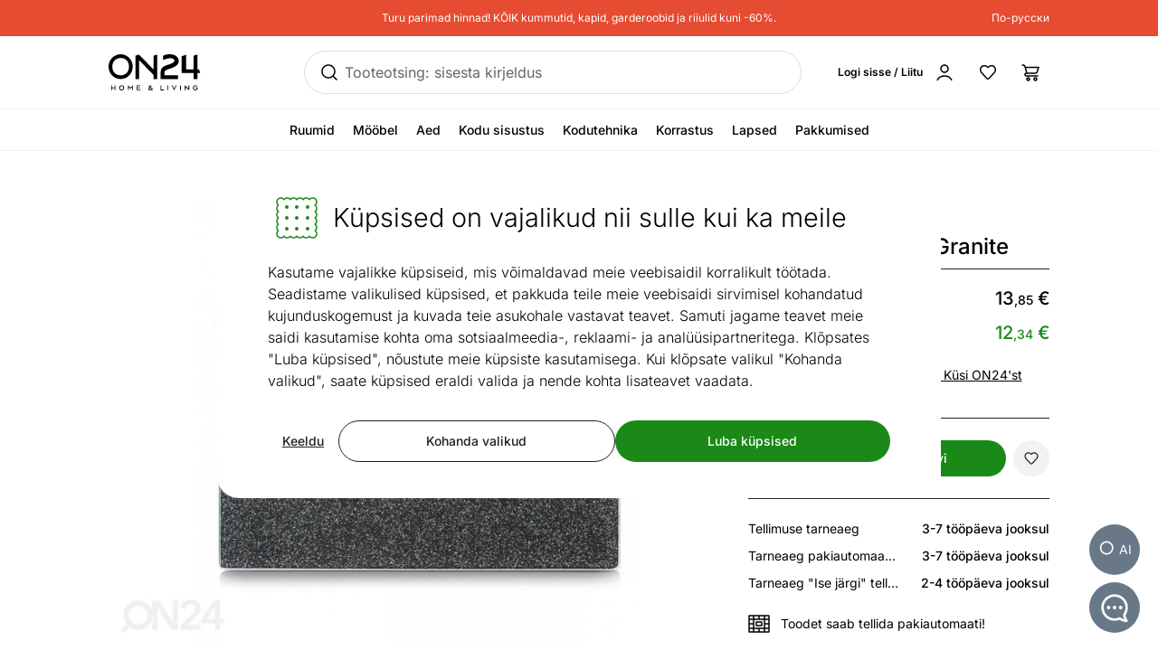

--- FILE ---
content_type: text/html;charset=utf-8
request_url: https://www.on24.ee/p/422622/klaasist-l%C3%B5ikelaud-granite
body_size: 103060
content:
<!DOCTYPE html><html  lang="et" class=""><head><meta charset="utf-8"><meta name="viewport" content="width=device-width, initial-scale=1"><title>Klaasist lõikelaud Granite GB-422622 - ON24 Home &amp; Living</title><style>@font-face{font-display:swap;font-family:Inter;font-style:normal;font-weight:300 700;src:url(/fonts/Inter-normal-300_700-cyrillic-ext.woff2) format("woff2");unicode-range:u+0460-052f,u+1c80-1c8a,u+20b4,u+2de0-2dff,u+a640-a69f,u+fe2e-fe2f}@font-face{font-display:swap;font-family:Inter;font-style:normal;font-weight:300 700;src:url(/fonts/Inter-normal-300_700-cyrillic.woff2) format("woff2");unicode-range:u+0301,u+0400-045f,u+0490-0491,u+04b0-04b1,u+2116}@font-face{font-display:swap;font-family:Inter;font-style:normal;font-weight:300 700;src:url(/fonts/Inter-normal-300_700-greek-ext.woff2) format("woff2");unicode-range:u+1f??}@font-face{font-display:swap;font-family:Inter;font-style:normal;font-weight:300 700;src:url(/fonts/Inter-normal-300_700-greek.woff2) format("woff2");unicode-range:u+0370-0377,u+037a-037f,u+0384-038a,u+038c,u+038e-03a1,u+03a3-03ff}@font-face{font-display:swap;font-family:Inter;font-style:normal;font-weight:300 700;src:url(/fonts/Inter-normal-300_700-vietnamese.woff2) format("woff2");unicode-range:u+0102-0103,u+0110-0111,u+0128-0129,u+0168-0169,u+01a0-01a1,u+01af-01b0,u+0300-0301,u+0303-0304,u+0308-0309,u+0323,u+0329,u+1ea0-1ef9,u+20ab}@font-face{font-display:swap;font-family:Inter;font-style:normal;font-weight:300 700;src:url(/fonts/Inter-normal-300_700-latin-ext.woff2) format("woff2");unicode-range:u+0100-02ba,u+02bd-02c5,u+02c7-02cc,u+02ce-02d7,u+02dd-02ff,u+0304,u+0308,u+0329,u+1d00-1dbf,u+1e00-1e9f,u+1ef2-1eff,u+2020,u+20a0-20ab,u+20ad-20c0,u+2113,u+2c60-2c7f,u+a720-a7ff}@font-face{font-display:swap;font-family:Inter;font-style:normal;font-weight:300 700;src:url(/fonts/Inter-normal-300_700-latin.woff2) format("woff2");unicode-range:u+00??,u+0131,u+0152-0153,u+02bb-02bc,u+02c6,u+02da,u+02dc,u+0304,u+0308,u+0329,u+2000-206f,u+20ac,u+2122,u+2191,u+2193,u+2212,u+2215,u+feff,u+fffd}</style><style>@font-face{ascent-override:96.2107%;descent-override:23.9821%;font-family:Inter fallback;line-gap-override:0%;size-adjust:100.6904%;src:local("Noto Sans")}@font-face{ascent-override:90.4869%;descent-override:22.5554%;font-family:Inter fallback;line-gap-override:0%;size-adjust:107.0596%;src:local("Arial")}@font-face{ascent-override:91.3393%;descent-override:22.7679%;font-family:Inter fallback;line-gap-override:0%;size-adjust:106.0606%;src:local("Helvetica Neue")}@font-face{ascent-override:90.2887%;descent-override:22.506%;font-family:Inter fallback;line-gap-override:0%;size-adjust:107.2947%;src:local("Roboto")}@font-face{ascent-override:89.9914%;descent-override:22.4319%;font-family:Inter fallback;line-gap-override:0%;size-adjust:107.6492%;src:local("Segoe UI")}@font-face{ascent-override:84.5404%;descent-override:21.0731%;font-family:Inter fallback;line-gap-override:0%;size-adjust:114.5902%;src:local("BlinkMacSystemFont")}</style><style>.resize-observer[data-v-b329ee4c]{background-color:transparent;border:none;opacity:0}.resize-observer[data-v-b329ee4c],.resize-observer[data-v-b329ee4c] object{display:block;height:100%;left:0;overflow:hidden;pointer-events:none;position:absolute;top:0;width:100%;z-index:-1}.v-popper__popper{left:0;outline:none;top:0;z-index:10000}.v-popper__popper.v-popper__popper--hidden{opacity:0;pointer-events:none;transition:opacity .15s,visibility .15s;visibility:hidden}.v-popper__popper.v-popper__popper--shown{opacity:1;transition:opacity .15s;visibility:visible}.v-popper__popper.v-popper__popper--skip-transition,.v-popper__popper.v-popper__popper--skip-transition>.v-popper__wrapper{transition:none!important}.v-popper__backdrop{display:none;height:100%;left:0;position:absolute;top:0;width:100%}.v-popper__inner{box-sizing:border-box;overflow-y:auto;position:relative}.v-popper__inner>div{max-height:inherit;max-width:inherit;position:relative;z-index:1}.v-popper__arrow-container{height:10px;position:absolute;width:10px}.v-popper__popper--arrow-overflow .v-popper__arrow-container,.v-popper__popper--no-positioning .v-popper__arrow-container{display:none}.v-popper__arrow-inner,.v-popper__arrow-outer{border-style:solid;height:0;left:0;position:absolute;top:0;width:0}.v-popper__arrow-inner{border-width:7px;visibility:hidden}.v-popper__arrow-outer{border-width:6px}.v-popper__popper[data-popper-placement^=bottom] .v-popper__arrow-inner,.v-popper__popper[data-popper-placement^=top] .v-popper__arrow-inner{left:-2px}.v-popper__popper[data-popper-placement^=bottom] .v-popper__arrow-outer,.v-popper__popper[data-popper-placement^=top] .v-popper__arrow-outer{left:-1px}.v-popper__popper[data-popper-placement^=top] .v-popper__arrow-inner,.v-popper__popper[data-popper-placement^=top] .v-popper__arrow-outer{border-bottom-color:transparent!important;border-bottom-width:0;border-left-color:transparent!important;border-right-color:transparent!important}.v-popper__popper[data-popper-placement^=top] .v-popper__arrow-inner{top:-2px}.v-popper__popper[data-popper-placement^=bottom] .v-popper__arrow-container{top:0}.v-popper__popper[data-popper-placement^=bottom] .v-popper__arrow-inner,.v-popper__popper[data-popper-placement^=bottom] .v-popper__arrow-outer{border-left-color:transparent!important;border-right-color:transparent!important;border-top-color:transparent!important;border-top-width:0}.v-popper__popper[data-popper-placement^=bottom] .v-popper__arrow-inner{top:-4px}.v-popper__popper[data-popper-placement^=bottom] .v-popper__arrow-outer{top:-6px}.v-popper__popper[data-popper-placement^=left] .v-popper__arrow-inner,.v-popper__popper[data-popper-placement^=right] .v-popper__arrow-inner{top:-2px}.v-popper__popper[data-popper-placement^=left] .v-popper__arrow-outer,.v-popper__popper[data-popper-placement^=right] .v-popper__arrow-outer{top:-1px}.v-popper__popper[data-popper-placement^=right] .v-popper__arrow-inner,.v-popper__popper[data-popper-placement^=right] .v-popper__arrow-outer{border-bottom-color:transparent!important;border-left-color:transparent!important;border-left-width:0;border-top-color:transparent!important}.v-popper__popper[data-popper-placement^=right] .v-popper__arrow-inner{left:-4px}.v-popper__popper[data-popper-placement^=right] .v-popper__arrow-outer{left:-6px}.v-popper__popper[data-popper-placement^=left] .v-popper__arrow-container{right:-10px}.v-popper__popper[data-popper-placement^=left] .v-popper__arrow-inner,.v-popper__popper[data-popper-placement^=left] .v-popper__arrow-outer{border-bottom-color:transparent!important;border-right-color:transparent!important;border-right-width:0;border-top-color:transparent!important}.v-popper__popper[data-popper-placement^=left] .v-popper__arrow-inner{left:-2px}.v-popper--theme-tooltip .v-popper__inner{background:#000c;border-radius:6px;color:#fff;padding:7px 12px 6px}.v-popper--theme-tooltip .v-popper__arrow-outer{border-color:#000c}.v-popper--theme-dropdown .v-popper__inner{background:#fff;border:1px solid #ddd;border-radius:6px;box-shadow:0 6px 30px #0000001a;color:#000}.v-popper--theme-dropdown .v-popper__arrow-inner{border-color:#fff;visibility:visible}.v-popper--theme-dropdown .v-popper__arrow-outer{border-color:#ddd}</style><style>*,:after,:before{--tw-border-spacing-x:0;--tw-border-spacing-y:0;--tw-translate-x:0;--tw-translate-y:0;--tw-rotate:0;--tw-skew-x:0;--tw-skew-y:0;--tw-scale-x:1;--tw-scale-y:1;--tw-pan-x: ;--tw-pan-y: ;--tw-pinch-zoom: ;--tw-scroll-snap-strictness:proximity;--tw-gradient-from-position: ;--tw-gradient-via-position: ;--tw-gradient-to-position: ;--tw-ordinal: ;--tw-slashed-zero: ;--tw-numeric-figure: ;--tw-numeric-spacing: ;--tw-numeric-fraction: ;--tw-ring-inset: ;--tw-ring-offset-width:0px;--tw-ring-offset-color:#fff;--tw-ring-color:#3b82f680;--tw-ring-offset-shadow:0 0 #0000;--tw-ring-shadow:0 0 #0000;--tw-shadow:0 0 #0000;--tw-shadow-colored:0 0 #0000;--tw-blur: ;--tw-brightness: ;--tw-contrast: ;--tw-grayscale: ;--tw-hue-rotate: ;--tw-invert: ;--tw-saturate: ;--tw-sepia: ;--tw-drop-shadow: ;--tw-backdrop-blur: ;--tw-backdrop-brightness: ;--tw-backdrop-contrast: ;--tw-backdrop-grayscale: ;--tw-backdrop-hue-rotate: ;--tw-backdrop-invert: ;--tw-backdrop-opacity: ;--tw-backdrop-saturate: ;--tw-backdrop-sepia: ;--tw-contain-size: ;--tw-contain-layout: ;--tw-contain-paint: ;--tw-contain-style: }::backdrop{--tw-border-spacing-x:0;--tw-border-spacing-y:0;--tw-translate-x:0;--tw-translate-y:0;--tw-rotate:0;--tw-skew-x:0;--tw-skew-y:0;--tw-scale-x:1;--tw-scale-y:1;--tw-pan-x: ;--tw-pan-y: ;--tw-pinch-zoom: ;--tw-scroll-snap-strictness:proximity;--tw-gradient-from-position: ;--tw-gradient-via-position: ;--tw-gradient-to-position: ;--tw-ordinal: ;--tw-slashed-zero: ;--tw-numeric-figure: ;--tw-numeric-spacing: ;--tw-numeric-fraction: ;--tw-ring-inset: ;--tw-ring-offset-width:0px;--tw-ring-offset-color:#fff;--tw-ring-color:#3b82f680;--tw-ring-offset-shadow:0 0 #0000;--tw-ring-shadow:0 0 #0000;--tw-shadow:0 0 #0000;--tw-shadow-colored:0 0 #0000;--tw-blur: ;--tw-brightness: ;--tw-contrast: ;--tw-grayscale: ;--tw-hue-rotate: ;--tw-invert: ;--tw-saturate: ;--tw-sepia: ;--tw-drop-shadow: ;--tw-backdrop-blur: ;--tw-backdrop-brightness: ;--tw-backdrop-contrast: ;--tw-backdrop-grayscale: ;--tw-backdrop-hue-rotate: ;--tw-backdrop-invert: ;--tw-backdrop-opacity: ;--tw-backdrop-saturate: ;--tw-backdrop-sepia: ;--tw-contain-size: ;--tw-contain-layout: ;--tw-contain-paint: ;--tw-contain-style: }/*! tailwindcss v3.4.17 | MIT License | https://tailwindcss.com*/*,:after,:before{border:0 solid #e5e7eb;box-sizing:border-box}:after,:before{--tw-content:""}:host,html{line-height:1.5;-webkit-text-size-adjust:100%;font-family:Inter,Inter fallback,Helvetica,ui-sans-serif,system-ui,sans-serif,Apple Color Emoji,Segoe UI Emoji,Segoe UI Symbol,Noto Color Emoji;font-feature-settings:normal;font-variation-settings:normal;tab-size:4;-webkit-tap-highlight-color:transparent}body{line-height:inherit;margin:0}hr{border-top-width:1px;color:inherit;height:0}abbr:where([title]){-webkit-text-decoration:underline dotted;text-decoration:underline dotted}h1,h2,h3,h4,h5,h6{font-size:inherit;font-weight:inherit}a{color:inherit;text-decoration:inherit}b,strong{font-weight:bolder}code,kbd,pre,samp{font-family:ui-monospace,SFMono-Regular,Menlo,Monaco,Consolas,Liberation Mono,Courier New,monospace;font-feature-settings:normal;font-size:1em;font-variation-settings:normal}small{font-size:80%}sub,sup{font-size:75%;line-height:0;position:relative;vertical-align:initial}sub{bottom:-.25em}sup{top:-.5em}table{border-collapse:collapse;border-color:inherit;text-indent:0}button,input,optgroup,select,textarea{color:inherit;font-family:inherit;font-feature-settings:inherit;font-size:100%;font-variation-settings:inherit;font-weight:inherit;letter-spacing:inherit;line-height:inherit;margin:0;padding:0}button,select{text-transform:none}button{-webkit-appearance:button;background-color:initial;background-image:none}button,input:where([type=button]),input:where([type=reset]),input:where([type=submit]){-webkit-appearance:button;background-color:initial;background-image:none}:-moz-focusring{outline:auto}:-moz-ui-invalid{box-shadow:none}progress{vertical-align:initial}::-webkit-inner-spin-button,::-webkit-outer-spin-button{height:auto}[type=search]{-webkit-appearance:textfield;outline-offset:-2px}::-webkit-search-decoration{-webkit-appearance:none}::-webkit-file-upload-button{-webkit-appearance:button;font:inherit}summary{display:list-item}blockquote,dd,dl,figure,h1,h2,h3,h4,h5,h6,hr,p,pre{margin:0}fieldset{margin:0}fieldset,legend{padding:0}menu,ol,ul{list-style:none;margin:0;padding:0}dialog{padding:0}textarea{resize:vertical}input::placeholder,textarea::placeholder{color:#9ca3af;opacity:1}[role=button],button{cursor:pointer}:disabled{cursor:default}audio,canvas,embed,iframe,img,object,svg,video{display:block;vertical-align:middle}img,video{height:auto;max-width:100%}[hidden]:where(:not([hidden=until-found])){display:none}#tw-chat-root iframe{z-index:100!important}.text>*+*{margin-top:1em}.text>*+.text-h1,.text>*+.text-h2,.text>*+.text-h3,.text>*+.text-h4,.text>*+.text-h5,.text>*+h1,.text>*+h2,.text>*+h3,.text>*+h4,.text>*+h5{margin-top:1.5em}.text a{--tw-text-opacity:1;color:rgb(26 137 23/var(--tw-text-opacity,1));text-decoration-line:underline}.text a:hover{text-decoration-line:none}.text>*+.h1,.text>*+h1{margin-top:1.5em}.h1,h1{font-size:2.25rem;font-weight:500;line-height:2.5rem}.text>*+.h2,.text>*+h2{margin-top:1.5em}.h2,h2{font-size:1.8rem;font-weight:500;line-height:2rem}.text>*+.h3,.text>*+h3{margin-top:1.5em}.h3,h3{font-size:1.5rem;font-weight:500;line-height:1.75rem}.text>*+.h4,.text>*+h4{margin-top:1.5em}.h4,h4{font-size:1.25rem;font-weight:500;line-height:1.5rem}.link{text-decoration-line:none}.link,.link:hover{--tw-text-opacity:1;color:rgb(32 32 32/var(--tw-text-opacity,1))}.link:hover{text-decoration-line:underline}.link:focus{--tw-text-opacity:1;color:rgb(32 32 32/var(--tw-text-opacity,1))}.link:active{--tw-text-opacity:1;color:rgb(169 169 169/var(--tw-text-opacity,1))}ul.list{list-style-type:disc;padding-left:1.25rem}ul.list li{padding-bottom:.625rem}.subtitle{font-size:1.125rem;font-weight:500;line-height:1.375rem}.subheading{font-size:1rem;font-weight:500;line-height:1rem}.subheading>*+*{margin-top:10px}.form-input,.form-multiselect,.form-select,.form-textarea{appearance:none;background-color:#fff;border-color:#6b7280;border-radius:0;border-width:1px;font-size:1rem;line-height:1.5rem;padding:.5rem .75rem;--tw-shadow:0 0 #0000}.form-input:focus,.form-multiselect:focus,.form-select:focus,.form-textarea:focus{outline:2px solid #0000;outline-offset:2px;--tw-ring-inset:var(--tw-empty, );--tw-ring-offset-width:0px;--tw-ring-offset-color:#fff;--tw-ring-color:#2563eb;--tw-ring-offset-shadow:var(--tw-ring-inset) 0 0 0 var(--tw-ring-offset-width) var(--tw-ring-offset-color);--tw-ring-shadow:var(--tw-ring-inset) 0 0 0 calc(1px + var(--tw-ring-offset-width)) var(--tw-ring-color);border-color:#2563eb;box-shadow:var(--tw-ring-offset-shadow),var(--tw-ring-shadow),var(--tw-shadow)}.form-input::placeholder,.form-textarea::placeholder{color:#6b7280;opacity:1}.form-input::-webkit-datetime-edit-fields-wrapper{padding:0}.form-input::-webkit-date-and-time-value{min-height:1.5em;text-align:inherit}.form-input::-webkit-datetime-edit{display:inline-flex}.form-input::-webkit-datetime-edit,.form-input::-webkit-datetime-edit-day-field,.form-input::-webkit-datetime-edit-hour-field,.form-input::-webkit-datetime-edit-meridiem-field,.form-input::-webkit-datetime-edit-millisecond-field,.form-input::-webkit-datetime-edit-minute-field,.form-input::-webkit-datetime-edit-month-field,.form-input::-webkit-datetime-edit-second-field,.form-input::-webkit-datetime-edit-year-field{padding-bottom:0;padding-top:0}.form-select{background-image:url("data:image/svg+xml;charset=utf-8,%3Csvg xmlns='http://www.w3.org/2000/svg' fill='none' viewBox='0 0 20 20'%3E%3Cpath stroke='%236b7280' stroke-linecap='round' stroke-linejoin='round' stroke-width='1.5' d='m6 8 4 4 4-4'/%3E%3C/svg%3E");background-position:right .5rem center;background-repeat:no-repeat;background-size:1.5em 1.5em;padding-right:2.5rem;-webkit-print-color-adjust:exact;print-color-adjust:exact}.form-select:where([size]:not([size="1"])){background-image:none;background-position:0 0;background-repeat:unset;background-size:initial;padding-right:.75rem;-webkit-print-color-adjust:unset;print-color-adjust:unset}.form-checkbox,.form-radio{appearance:none;background-color:#fff;background-origin:border-box;border-color:#202020;border-width:1px;color:#2563eb;display:inline-block;flex-shrink:0;height:1rem;padding:0;-webkit-print-color-adjust:exact;print-color-adjust:exact;-webkit-user-select:none;user-select:none;vertical-align:middle;width:1rem;--tw-shadow:0 0 #0000}.form-radio{border-radius:100%}.form-checkbox:focus-visible,.form-radio:focus-visible{outline:2px solid #0000;outline-offset:2px;--tw-ring-inset:var(--tw-empty, );--tw-ring-offset-width:0px;--tw-ring-offset-color:#fff;--tw-ring-color:#202020;--tw-ring-offset-shadow:var(--tw-ring-inset) 0 0 0 var(--tw-ring-offset-width) var(--tw-ring-offset-color);--tw-ring-shadow:var(--tw-ring-inset) 0 0 0 calc(2px + var(--tw-ring-offset-width)) var(--tw-ring-color);box-shadow:var(--tw-ring-offset-shadow),var(--tw-ring-shadow),var(--tw-shadow)}.form-checkbox:checked,.form-radio:checked{background-color:currentColor;background-position:50%;background-repeat:no-repeat;background-size:100% 100%}.form-radio:checked{background-image:url("data:image/svg+xml;charset=utf-8,%3Csvg xmlns='http://www.w3.org/2000/svg' fill='%23202020' viewBox='0 0 16 16'%3E%3Ccircle cx='8' cy='8' r='3'/%3E%3C/svg%3E")}@media (forced-colors:active){.form-radio:checked{appearance:auto}}.form-checkbox:checked:focus,.form-checkbox:checked:hover,.form-radio:checked:focus,.form-radio:checked:hover{background-color:currentColor}.btn{appearance:none;border-radius:.5rem;border-width:0;cursor:pointer;display:inline-block;min-height:2.25rem;position:relative;--tw-bg-opacity:1;background-color:rgb(26 137 23/var(--tw-bg-opacity,1));font-size:1rem;font-weight:500;line-height:1.25rem;padding:.75rem 1.5rem;text-align:center;vertical-align:middle;--tw-text-opacity:1;color:rgb(255 255 255/var(--tw-text-opacity,1));text-decoration-line:none;transition-duration:.15s;transition-property:color,background-color,border-color,text-decoration-color,fill,stroke;transition-timing-function:cubic-bezier(.4,0,.2,1)}.btn:focus,.btn:hover{--tw-bg-opacity:1;background-color:rgb(52 112 34/var(--tw-bg-opacity,1))}.btn:active{--tw-bg-opacity:1;background-color:rgb(26 137 23/var(--tw-bg-opacity,1))}@media (min-width:1000px){.btn{font-size:.875rem;line-height:1.25rem;padding:.5rem 1rem}}.btn.btn-disabled,.btn:disabled{cursor:not-allowed;--tw-bg-opacity:1;background-color:rgb(26 137 23/var(--tw-bg-opacity,1));--tw-text-opacity:1;color:rgb(255 255 255/var(--tw-text-opacity,1));opacity:.5}.btn.btn-tall{padding-bottom:.625rem;padding-top:.625rem}.btn.btn-condensed{padding:.375rem .75rem}@media (min-width:440px){.btn.btn-condensed{padding:.75rem 1.5rem}}@media (min-width:1000px){.btn.btn-condensed{padding:.5rem 1rem}}.btn-secondary{border-width:1px;--tw-border-opacity:1;background-color:initial;border-color:rgb(32 32 32/var(--tw-border-opacity,1));--tw-text-opacity:1;color:rgb(32 32 32/var(--tw-text-opacity,1))}.btn-secondary:focus,.btn-secondary:hover{--tw-border-opacity:1;background-color:initial;border-color:rgb(169 169 169/var(--tw-border-opacity,1))}.btn-secondary:active{--tw-border-opacity:1;background-color:initial;border-color:rgb(26 137 23/var(--tw-border-opacity,1))}@media (min-width:1000px){.btn-secondary{padding-bottom:7px;padding-top:7px}}.btn-secondary.btn-disabled,.btn-secondary:disabled{--tw-border-opacity:1;border-color:rgb(32 32 32/var(--tw-border-opacity,1))}.btn-flat,.btn-secondary.btn-disabled,.btn-secondary:disabled{background-color:initial;--tw-text-opacity:1;color:rgb(32 32 32/var(--tw-text-opacity,1))}.btn-flat{padding:.625rem 1rem}.btn-flat:focus,.btn-flat:hover{--tw-bg-opacity:1;background-color:rgb(246 248 244/var(--tw-bg-opacity,1))}.btn-flat:active{--tw-bg-opacity:1;background-color:rgb(236 244 233/var(--tw-bg-opacity,1))}.btn-inverted.btn-disabled,.btn-inverted:disabled{--tw-bg-opacity:1;background-color:rgb(246 248 244/var(--tw-bg-opacity,1));--tw-text-opacity:1;color:rgb(32 32 32/var(--tw-text-opacity,1))}.btn-secondary-inverted.btn-disabled,.btn-secondary-inverted:disabled{--tw-border-opacity:1;background-color:initial;border-color:rgb(255 255 255/var(--tw-border-opacity,1))}.btn-flat-inverted.btn-disabled,.btn-flat-inverted:disabled{background-color:initial;--tw-text-opacity:1;color:rgb(215 231 209/var(--tw-text-opacity,1))}.btn-cart.btn-disabled,.btn-cart:disabled{background-color:rgb(178 221 162/var(--tw-bg-opacity,1));opacity:.5}.btn-cart.btn-disabled,.btn-cart:disabled,.btn-product-search-related{--tw-bg-opacity:1;--tw-text-opacity:1;color:rgb(32 32 32/var(--tw-text-opacity,1))}.btn-product-search-related{background-color:rgb(255 224 203/var(--tw-bg-opacity,1))}.btn-product-search-related:focus,.btn-product-search-related:hover{--tw-bg-opacity:1;background-color:rgb(254 197 159/var(--tw-bg-opacity,1))}.btn-product-search-related:active{--tw-bg-opacity:1;background-color:rgb(255 224 203/var(--tw-bg-opacity,1))}.btn-product-search-related.btn-disabled,.btn-product-search-related:disabled{--tw-bg-opacity:1;background-color:rgb(255 224 203/var(--tw-bg-opacity,1));--tw-text-opacity:1;color:rgb(32 32 32/var(--tw-text-opacity,1));opacity:.5}.btn-medium{--tw-bg-opacity:1;background-color:rgb(242 242 242/var(--tw-bg-opacity,1));--tw-text-opacity:1;color:rgb(32 32 32/var(--tw-text-opacity,1))}.btn-medium:focus,.btn-medium:hover{--tw-bg-opacity:1;background-color:rgb(221 221 221/var(--tw-bg-opacity,1))}.btn-medium.btn-disabled,.btn-medium:active,.btn-medium:disabled{--tw-bg-opacity:1;background-color:rgb(242 242 242/var(--tw-bg-opacity,1))}.btn-medium.btn-disabled,.btn-medium:disabled{opacity:.5}.btn-black{--tw-bg-opacity:1;background-color:rgb(32 32 32/var(--tw-bg-opacity,1))}.btn-black:focus,.btn-black:hover{--tw-bg-opacity:1;background-color:rgb(52 112 34/var(--tw-bg-opacity,1))}.btn-black.btn-disabled,.btn-black:active,.btn-black:disabled{--tw-bg-opacity:1;background-color:rgb(32 32 32/var(--tw-bg-opacity,1))}.btn-black.btn-disabled,.btn-black:disabled{opacity:.5}.btn-outline{border-width:1px;--tw-border-opacity:1;background-color:initial;border-color:rgb(32 32 32/var(--tw-border-opacity,1));--tw-text-opacity:1;color:rgb(0 0 0/var(--tw-text-opacity,1))}.btn-outline:active,.btn-outline:focus,.btn-outline:hover{--tw-bg-opacity:1;background-color:rgb(32 32 32/var(--tw-bg-opacity,1));--tw-text-opacity:1;color:rgb(255 255 255/var(--tw-text-opacity,1))}.btn-outline.btn-disabled,.btn-outline:disabled{background-color:initial;opacity:.5}@media (min-width:1000px){.btn-lg{padding-bottom:.625rem;padding-top:.625rem}}.btn-rounded{border-radius:9999px}.btn-icon{padding:.5rem}.btn-interactive{background-color:initial;--tw-text-opacity:1;color:rgb(32 32 32/var(--tw-text-opacity,1))}.btn-interactive:focus,.btn-interactive:hover{--tw-bg-opacity:1;background-color:rgb(249 249 249/var(--tw-bg-opacity,1))}.btn-interactive:active{--tw-text-opacity:1;color:rgb(26 137 23/var(--tw-text-opacity,1))}.btn-product{border-radius:9999px;width:100%;--tw-bg-opacity:1;--tw-text-opacity:1;color:rgb(32 32 32/var(--tw-text-opacity,1))}.btn-product,.btn-product:hover{background-color:rgb(178 221 162/var(--tw-bg-opacity,1))}.btn-product:hover{--tw-bg-opacity:1}.btn-product.btn-disabled,.btn-product:active,.btn-product:disabled,.btn-product:focus{--tw-bg-opacity:1;background-color:rgb(178 221 162/var(--tw-bg-opacity,1))}.btn-product.btn-disabled,.btn-product:disabled{opacity:.5}.btn-product-strong.btn-disabled,.btn-product-strong:disabled{--tw-bg-opacity:1;background-color:rgb(26 137 23/var(--tw-bg-opacity,1));opacity:.5}.btn-product-medium.btn-disabled,.btn-product-medium:disabled{--tw-bg-opacity:1;background-color:rgb(242 242 242/var(--tw-bg-opacity,1));opacity:.5}.locker-slider .multiselect__input{background-color:initial;--tw-text-opacity:1;color:rgb(32 32 32/var(--tw-text-opacity,1))}.locker-slider .multiselect__input::placeholder{--tw-text-opacity:1;color:rgb(169 169 169/var(--tw-text-opacity,1))}@media (min-width:1000px){.locker-slider .multiselect__input{font-size:.875rem;line-height:1.125rem}}.locker-slider .multiselect__tags{border-radius:.25rem;--tw-border-opacity:1;border-color:rgb(221 221 221/var(--tw-border-opacity,1));--tw-bg-opacity:1;background-color:rgb(255 255 255/var(--tw-bg-opacity,1));font-size:1rem;line-height:1.5rem;padding-left:.75rem;padding-right:.75rem;padding-top:.625rem}@media (min-width:1000px){.locker-slider .multiselect__tags{font-size:.875rem;line-height:1.125rem}}.locker-slider .multiselect__content-wrapper{border-bottom-left-radius:.25rem;border-bottom-right-radius:.25rem;position:relative;--tw-border-opacity:1;border-color:rgb(32 32 32/var(--tw-border-opacity,1));transition-property:none}.locker-slider.multiselect--active .multiselect__tags{border-bottom-width:0;--tw-border-opacity:1;border-color:rgb(32 32 32/var(--tw-border-opacity,1))}.locker-slider.locker-slider--error .multiselect__content-wrapper,.locker-slider.locker-slider--error .multiselect__tags{--tw-border-opacity:1;border-color:rgb(218 46 8/var(--tw-border-opacity,1))}.locker-slider .multiselect__placeholder,.locker-slider .multiselect__single{background-color:initial;margin-bottom:.625rem;min-height:18px;padding-left:0;padding-top:0}.locker-slider .multiselect__single{padding-right:1.5rem}.locker-slider .multiselect__option{--tw-bg-opacity:1;background-color:rgb(255 255 255/var(--tw-bg-opacity,1));padding:.25rem .5rem;--tw-text-opacity:1;color:rgb(32 32 32/var(--tw-text-opacity,1))}.locker-slider .multiselect__option.multiselect__option--selected,.locker-slider .multiselect__option:hover{--tw-text-opacity:1;color:rgb(26 137 23/var(--tw-text-opacity,1))}.locker-slider .multiselect__option.multiselect__option--selected{font-weight:400}.locker-slider .multiselect__option.multiselect__option--group{--tw-bg-opacity:1!important;background-color:rgb(255 255 255/var(--tw-bg-opacity,1))!important;font-weight:500!important;--tw-text-opacity:1!important;color:rgb(32 32 32/var(--tw-text-opacity,1))!important}.locker-slider .multiselect__option.multiselect__option--selected.multiselect__option--highlight{--tw-bg-opacity:1;background-color:rgb(255 255 255/var(--tw-bg-opacity,1))}.locker-slider.locker-slider--background-light-strong .multiselect__option,.locker-slider.locker-slider--background-light-strong .multiselect__tags{--tw-bg-opacity:1;background-color:rgb(246 248 244/var(--tw-bg-opacity,1))}.locker-slider.locker-slider--background-light-strong .multiselect__option.multiselect__option--group{--tw-bg-opacity:1!important;background-color:rgb(246 248 244/var(--tw-bg-opacity,1))!important}.locker-slider.locker-slider--background-light-strong .multiselect__option.multiselect__option--selected.multiselect__option--highlight{--tw-bg-opacity:1;background-color:rgb(246 248 244/var(--tw-bg-opacity,1))}.sr-only{height:1px;margin:-1px;overflow:hidden;padding:0;position:absolute;width:1px;clip:rect(0,0,0,0);border-width:0;white-space:nowrap}.pointer-events-none{pointer-events:none}.pointer-events-auto{pointer-events:auto}.visible{visibility:visible}.invisible{visibility:hidden}.static{position:static}.fixed{position:fixed}.absolute{position:absolute}.relative{position:relative}.sticky{position:sticky}.inset-0{bottom:0;top:0}.inset-0,.inset-x-0{left:0;right:0}.inset-x-14{left:3.5rem;right:3.5rem}.-left-8{left:-2rem}.-right-2{right:-.5rem}.-top-1{top:-.25rem}.-top-2{top:-.5rem}.-top-6{top:-1.5rem}.-top-px{top:-1px}.bottom-0{bottom:0}.bottom-20{bottom:5rem}.bottom-5{bottom:1.25rem}.bottom-6{bottom:1.5rem}.bottom-\[3px\]{bottom:3px}.left-0{left:0}.left-1\/2,.left-2\/4{left:50%}.left-20{left:5rem}.left-4{left:1rem}.left-5{left:1.25rem}.left-8{left:2rem}.right-0{right:0}.right-2{right:.5rem}.right-3{right:.75rem}.right-4{right:1rem}.right-5{right:1.25rem}.right-\[-5px\]{right:-5px}.top-0{top:0}.top-1\.5{top:.375rem}.top-1\/2{top:50%}.top-2{top:.5rem}.top-2\.5{top:.625rem}.top-2\/4{top:50%}.top-3{top:.75rem}.top-4{top:1rem}.top-\[-5px\]{top:-5px}.top-\[45px\]{top:45px}.top-\[60px\]{top:60px}.top-full{top:100%}.\!z-\[1003\]{z-index:1003!important}.-z-10{z-index:-10}.z-0{z-index:0}.z-10{z-index:10}.z-20{z-index:20}.z-30{z-index:30}.z-50{z-index:50}.z-\[-1\]{z-index:-1}.z-\[1\]{z-index:1}.z-\[29\]{z-index:29}.z-\[31\]{z-index:31}.order-1{order:1}.order-2{order:2}.order-first{order:-9999}.order-last{order:9999}.col-\[1\]{grid-column:1}.col-span-1{grid-column:span 1/span 1}.col-span-2{grid-column:span 2/span 2}.col-span-3{grid-column:span 3/span 3}.col-span-4{grid-column:span 4/span 4}.col-span-8{grid-column:span 8/span 8}.col-span-9{grid-column:span 9/span 9}.col-start-1{grid-column-start:1}.col-start-11{grid-column-start:11}.col-start-9{grid-column-start:9}.row-\[1\]{grid-row:1}.row-\[1_\/_span_2\]{grid-row:1/span 2}.row-span-2{grid-row:span 2/span 2}.row-start-1{grid-row-start:1}.float-right{float:right}.clear-both{clear:both}.-m-1{margin:-.25rem}.-m-2{margin:-.5rem}.-m-3{margin:-.75rem}.m-2{margin:.5rem}.m-auto{margin:auto}.-mx-1{margin-left:-.25rem;margin-right:-.25rem}.-mx-2{margin-left:-.5rem;margin-right:-.5rem}.-mx-2\.5{margin-left:-.625rem;margin-right:-.625rem}.-mx-5{margin-left:-1.25rem;margin-right:-1.25rem}.-my-2{margin-bottom:-.5rem;margin-top:-.5rem}.-my-4{margin-bottom:-1rem;margin-top:-1rem}.mx-0{margin-left:0;margin-right:0}.mx-0\.5{margin-left:.125rem;margin-right:.125rem}.mx-1{margin-left:.25rem;margin-right:.25rem}.mx-2{margin-left:.5rem;margin-right:.5rem}.mx-4{margin-left:1rem;margin-right:1rem}.mx-5{margin-left:1.25rem;margin-right:1.25rem}.mx-auto{margin-left:auto;margin-right:auto}.mx-px{margin-left:1px;margin-right:1px}.my-1{margin-bottom:.25rem;margin-top:.25rem}.my-10{margin-bottom:2.5rem;margin-top:2.5rem}.my-12{margin-bottom:3rem;margin-top:3rem}.my-2{margin-bottom:.5rem;margin-top:.5rem}.my-20{margin-bottom:5rem;margin-top:5rem}.my-3{margin-bottom:.75rem;margin-top:.75rem}.my-4{margin-bottom:1rem;margin-top:1rem}.my-5{margin-bottom:1.25rem;margin-top:1.25rem}.my-6{margin-bottom:1.5rem;margin-top:1.5rem}.my-8{margin-bottom:2rem;margin-top:2rem}.my-auto{margin-bottom:auto;margin-top:auto}.-mb-2{margin-bottom:-.5rem}.-mb-2\.5{margin-bottom:-.625rem}.-mb-6{margin-bottom:-1.5rem}.-ml-4{margin-left:-1rem}.-ml-5{margin-left:-1.25rem}.-mr-1{margin-right:-.25rem}.-mr-2{margin-right:-.5rem}.-mr-5{margin-right:-1.25rem}.-mt-2{margin-top:-.5rem}.-mt-3{margin-top:-.75rem}.-mt-4{margin-top:-1rem}.-mt-6{margin-top:-1.5rem}.mb-0\.5{margin-bottom:.125rem}.mb-1{margin-bottom:.25rem}.mb-10{margin-bottom:2.5rem}.mb-12{margin-bottom:3rem}.mb-2{margin-bottom:.5rem}.mb-2\.5{margin-bottom:.625rem}.mb-20{margin-bottom:5rem}.mb-3{margin-bottom:.75rem}.mb-3\.5{margin-bottom:.875rem}.mb-4{margin-bottom:1rem}.mb-5{margin-bottom:1.25rem}.mb-6{margin-bottom:1.5rem}.mb-8{margin-bottom:2rem}.ml-0\.5{margin-left:.125rem}.ml-1{margin-left:.25rem}.ml-1\.5{margin-left:.375rem}.ml-2{margin-left:.5rem}.ml-3{margin-left:.75rem}.ml-3\.5{margin-left:.875rem}.ml-4{margin-left:1rem}.ml-5{margin-left:1.25rem}.ml-6{margin-left:1.5rem}.ml-\[21px\]{margin-left:21px}.ml-auto{margin-left:auto}.mr-1{margin-right:.25rem}.mr-1\.5{margin-right:.375rem}.mr-2{margin-right:.5rem}.mr-3{margin-right:.75rem}.mr-4{margin-right:1rem}.mr-6{margin-right:1.5rem}.mt-0{margin-top:0}.mt-0\.5{margin-top:.125rem}.mt-1{margin-top:.25rem}.mt-1\.5{margin-top:.375rem}.mt-10{margin-top:2.5rem}.mt-11{margin-top:2.75rem}.mt-12{margin-top:3rem}.mt-16{margin-top:4rem}.mt-2{margin-top:.5rem}.mt-2\.5{margin-top:.625rem}.mt-3{margin-top:.75rem}.mt-4{margin-top:1rem}.mt-5{margin-top:1.25rem}.mt-6{margin-top:1.5rem}.mt-7{margin-top:1.75rem}.mt-8{margin-top:2rem}.mt-9{margin-top:2.25rem}.mt-auto{margin-top:auto}.\!box-border{box-sizing:border-box!important}.box-border{box-sizing:border-box}.box-content{box-sizing:initial}.\!block{display:block!important}.block{display:block}.inline-block{display:inline-block}.inline{display:inline}.flex{display:flex}.inline-flex{display:inline-flex}.table{display:table}.grid{display:grid}.contents{display:contents}.list-item{display:list-item}.hidden{display:none}.aspect-2\/1,.aspect-\[2\/1\]{aspect-ratio:2/1}.aspect-\[3\/1\]{aspect-ratio:3/1}.aspect-\[4\/3\]{aspect-ratio:4/3}.aspect-\[7\/5\]{aspect-ratio:7/5}.aspect-square{aspect-ratio:1/1}.aspect-video{aspect-ratio:16/9}.size-0{height:0;width:0}.size-1\.5{height:.375rem;width:.375rem}.size-10{height:2.5rem;width:2.5rem}.size-12{height:3rem;width:3rem}.size-14{height:3.5rem;width:3.5rem}.size-16{height:4rem;width:4rem}.size-2{height:.5rem;width:.5rem}.size-24{height:6rem;width:6rem}.size-3{height:.75rem;width:.75rem}.size-4{height:1rem;width:1rem}.size-5{height:1.25rem;width:1.25rem}.size-6{height:1.5rem;width:1.5rem}.size-7{height:1.75rem;width:1.75rem}.size-8{height:2rem;width:2rem}.size-9{height:2.25rem;width:2.25rem}.size-\[52px\]{height:52px;width:52px}.size-\[inherit\]{height:inherit;width:inherit}.size-full{height:100%;width:100%}.h-0\.5{height:.125rem}.h-10{height:2.5rem}.h-20{height:5rem}.h-24{height:6rem}.h-4{height:1rem}.h-40{height:10rem}.h-60{height:15rem}.h-8{height:2rem}.h-9{height:2.25rem}.h-\[12px\]{height:12px}.h-\[138px\]{height:138px}.h-\[168px\]{height:168px}.h-\[18px\]{height:18px}.h-\[236px\]{height:236px}.h-\[45px\]{height:45px}.h-\[650px\]{height:650px}.h-\[72px\]{height:72px}.h-\[84px\]{height:84px}.h-auto{height:auto}.h-fit{height:fit-content}.h-full{height:100%}.\!max-h-\[800px\]{max-height:800px!important}.max-h-60{max-height:15rem}.max-h-64{max-height:16rem}.max-h-\[100px\]{max-height:100px}.max-h-\[30px\]{max-height:30px}.max-h-\[inherit\]{max-height:inherit}.max-h-full{max-height:100%}.max-h-window-height{max-height:var(--window-height)}.min-h-10{min-height:2.5rem}.min-h-14{min-height:3.5rem}.min-h-40{min-height:10rem}.min-h-48{min-height:12rem}.min-h-\[22\.5rem\]{min-height:22.5rem}.min-h-\[3\.75rem\]{min-height:3.75rem}.min-h-full{min-height:100%}.min-h-screen{min-height:100vh}.w-1\/2{width:50%}.w-1\/4{width:25%}.w-1\/5{width:20%}.w-12{width:3rem}.w-14{width:3.5rem}.w-16{width:4rem}.w-2\/3{width:66.666667%}.w-24{width:6rem}.w-32{width:8rem}.w-40{width:10rem}.w-60{width:15rem}.w-80{width:20rem}.w-96{width:24rem}.w-\[10\%\]{width:10%}.w-\[104px\]{width:104px}.w-\[110px\]{width:110px}.w-\[13px\]{width:13px}.w-\[15\%\]{width:15%}.w-\[22\.5rem\]{width:22.5rem}.w-\[250px\]{width:250px}.w-\[360px\]{width:360px}.w-\[422px\]{width:422px}.w-\[46px\]{width:46px}.w-\[473px\]{width:473px}.w-\[5\%\]{width:5%}.w-\[784px\]{width:784px}.w-auto{width:auto}.w-fit{width:fit-content}.w-full{width:100%}.min-w-0{min-width:0}.min-w-60{min-width:15rem}.max-w-1\/2{max-width:50%}.max-w-1\/4{max-width:25%}.max-w-40{max-width:10rem}.max-w-60{max-width:15rem}.max-w-72{max-width:18rem}.max-w-80{max-width:20rem}.max-w-\[111px\]{max-width:111px}.max-w-\[1650px\]{max-width:1650px}.max-w-\[180px\]{max-width:180px}.max-w-\[260px\]{max-width:260px}.max-w-\[360px\]{max-width:360px}.max-w-\[480px\]{max-width:480px}.max-w-\[570px\]{max-width:570px}.max-w-\[720px\]{max-width:720px}.max-w-\[784px\]{max-width:784px}.max-w-\[800px\]{max-width:800px}.max-w-full{max-width:100%}.max-w-screen-lg{max-width:1200px}.max-w-screen-xl{max-width:1440px}.max-w-screen-xs{max-width:440px}.max-w-xl{max-width:36rem}.flex-1{flex:1 1 0%}.shrink-0{flex-shrink:0}.grow{flex-grow:1}.basis-1\/2{flex-basis:50%}.basis-1\/3{flex-basis:33.333333%}.basis-1\/4{flex-basis:25%}.basis-1\/6{flex-basis:16.666667%}.basis-2\/3{flex-basis:66.666667%}.basis-3\/4{flex-basis:75%}.basis-full{flex-basis:100%}.table-auto{table-layout:auto}.origin-center{transform-origin:center}.-translate-x-1\/2,.-translate-x-2\/4{--tw-translate-x:-50%}.-translate-x-1\/2,.-translate-x-2\/4,.-translate-y-1\.5{transform:translate(var(--tw-translate-x),var(--tw-translate-y)) rotate(var(--tw-rotate)) skew(var(--tw-skew-x)) skewY(var(--tw-skew-y)) scaleX(var(--tw-scale-x)) scaleY(var(--tw-scale-y))}.-translate-y-1\.5{--tw-translate-y:-.375rem}.-translate-y-1\/2,.-translate-y-2\/4{--tw-translate-y:-50%}.-translate-y-1\/2,.-translate-y-2\/4,.-translate-y-4{transform:translate(var(--tw-translate-x),var(--tw-translate-y)) rotate(var(--tw-rotate)) skew(var(--tw-skew-x)) skewY(var(--tw-skew-y)) scaleX(var(--tw-scale-x)) scaleY(var(--tw-scale-y))}.-translate-y-4{--tw-translate-y:-1rem}.translate-x-0{--tw-translate-x:0px}.translate-x-0,.translate-x-full{transform:translate(var(--tw-translate-x),var(--tw-translate-y)) rotate(var(--tw-rotate)) skew(var(--tw-skew-x)) skewY(var(--tw-skew-y)) scaleX(var(--tw-scale-x)) scaleY(var(--tw-scale-y))}.translate-x-full{--tw-translate-x:100%}.rotate-180{--tw-rotate:180deg}.rotate-180,.rotate-90{transform:translate(var(--tw-translate-x),var(--tw-translate-y)) rotate(var(--tw-rotate)) skew(var(--tw-skew-x)) skewY(var(--tw-skew-y)) scaleX(var(--tw-scale-x)) scaleY(var(--tw-scale-y))}.rotate-90{--tw-rotate:90deg}.transform{transform:translate(var(--tw-translate-x),var(--tw-translate-y)) rotate(var(--tw-rotate)) skew(var(--tw-skew-x)) skewY(var(--tw-skew-y)) scaleX(var(--tw-scale-x)) scaleY(var(--tw-scale-y))}.transform-gpu{transform:translate3d(var(--tw-translate-x),var(--tw-translate-y),0) rotate(var(--tw-rotate)) skew(var(--tw-skew-x)) skewY(var(--tw-skew-y)) scaleX(var(--tw-scale-x)) scaleY(var(--tw-scale-y))}@keyframes fade-in{0%{opacity:0}to{opacity:1}}.animate-fade-in{animation:fade-in .15s ease-in-out forwards}@keyframes fade-out{0%{opacity:1}to{opacity:0}}.animate-fade-out{animation:fade-out .15s ease-in-out forwards}@keyframes pulse{50%{opacity:.5}}.animate-pulse{animation:pulse 2s cubic-bezier(.4,0,.6,1) infinite}@keyframes slide-in{0%{opacity:0;transform:translate3d(0,100%,0)}to{opacity:1;transform:translateZ(0)}}.animate-slide-in{animation:slide-in .3s ease-in-out forwards}@keyframes slide-out{0%{opacity:1;transform:translateZ(0)}to{opacity:0;transform:translate3d(0,-100%,0)}}.animate-slide-out{animation:slide-out .3s ease-in-out forwards}@keyframes spin{to{transform:rotate(1turn)}}.animate-spin{animation:spin 1s linear infinite}@keyframes translate-l-1\/1-in{0%{transform:translate3d(-100%,0,0)}to{transform:translateZ(0)}}.animate-translate-l-1\/1-in{animation:translate-l-1\/1-in .3s ease-in-out forwards}@keyframes translate-l-1\/1-out{0%{transform:translateZ(0)}to{transform:translate3d(-100%,0,0)}}.animate-translate-l-1\/1-out{animation:translate-l-1\/1-out .3s ease-in-out forwards}.cursor-default{cursor:default}.cursor-pointer{cursor:pointer}.touch-none{touch-action:none}.touch-manipulation{touch-action:manipulation}.select-none{-webkit-user-select:none;user-select:none}.resize{resize:both}.list-disc{list-style-type:disc}.list-none{list-style-type:none}.auto-cols-\[100\%\]{grid-auto-columns:100%}.auto-cols-\[calc\(2\/3\*100\%\)\]{grid-auto-columns:66.66667%}.grid-flow-col{grid-auto-flow:column}.auto-rows-\[1fr\]{grid-auto-rows:1fr}.grid-cols-1{grid-template-columns:repeat(1,minmax(0,1fr))}.grid-cols-12{grid-template-columns:repeat(12,minmax(0,1fr))}.grid-cols-2{grid-template-columns:repeat(2,minmax(0,1fr))}.grid-cols-3{grid-template-columns:repeat(3,minmax(0,1fr))}.grid-cols-\[1fr_auto\]{grid-template-columns:1fr auto}.grid-cols-\[max-content_1fr\]{grid-template-columns:max-content 1fr}.flex-row-reverse{flex-direction:row-reverse}.flex-col{flex-direction:column}.flex-col-reverse{flex-direction:column-reverse}.flex-wrap{flex-wrap:wrap}.content-start{align-content:flex-start}.items-start{align-items:flex-start}.items-end{align-items:flex-end}.items-center{align-items:center}.items-baseline{align-items:baseline}.justify-start{justify-content:flex-start}.justify-end{justify-content:flex-end}.justify-center{justify-content:center}.justify-between{justify-content:space-between}.gap-0\.5{gap:.125rem}.gap-1{gap:.25rem}.gap-10{gap:2.5rem}.gap-2{gap:.5rem}.gap-3{gap:.75rem}.gap-4{gap:1rem}.gap-5{gap:1.25rem}.gap-6{gap:1.5rem}.gap-\[1em\]{gap:1em}.gap-px{gap:1px}.gap-x-0\.5{column-gap:.125rem}.gap-x-1\.5{column-gap:.375rem}.gap-x-12{column-gap:3rem}.gap-x-2{column-gap:.5rem}.gap-x-5{column-gap:1.25rem}.gap-x-6{column-gap:1.5rem}.gap-y-0\.5{row-gap:.125rem}.gap-y-1{row-gap:.25rem}.gap-y-2{row-gap:.5rem}.gap-y-3{row-gap:.75rem}.gap-y-4{row-gap:1rem}.gap-y-6{row-gap:1.5rem}.divide-y>:not([hidden])~:not([hidden]){--tw-divide-y-reverse:0;border-bottom-width:calc(1px*var(--tw-divide-y-reverse));border-top-width:calc(1px*(1 - var(--tw-divide-y-reverse)))}.divide-border>:not([hidden])~:not([hidden]){--tw-divide-opacity:1;border-color:rgb(32 32 32/var(--tw-divide-opacity,1))}.divide-border-medium>:not([hidden])~:not([hidden]){--tw-divide-opacity:1;border-color:rgb(221 221 221/var(--tw-divide-opacity,1))}.self-center{align-self:center}.justify-self-end{justify-self:end}.overflow-auto{overflow:auto}.overflow-hidden{overflow:hidden}.overflow-y-auto{overflow-y:auto}.truncate{overflow:hidden;white-space:nowrap}.text-ellipsis,.truncate{text-overflow:ellipsis}.hyphens-auto{-webkit-hyphens:auto;hyphens:auto}.whitespace-normal{white-space:normal}.whitespace-nowrap{white-space:nowrap}.whitespace-pre{white-space:pre}.break-normal{overflow-wrap:normal;word-break:normal}.rounded{border-radius:.25rem}.rounded-2xl{border-radius:1rem}.rounded-3xl{border-radius:1.5rem}.rounded-button{border-radius:160px}.rounded-full{border-radius:9999px}.rounded-lg{border-radius:.5rem}.rounded-md{border-radius:.375rem}.rounded-pill{border-radius:80px}.rounded-sm{border-radius:.125rem}.rounded-xl{border-radius:.75rem}.rounded-b-2xl{border-bottom-left-radius:1rem;border-bottom-right-radius:1rem}.rounded-l-lg{border-bottom-left-radius:.5rem;border-top-left-radius:.5rem}.rounded-l-xl{border-bottom-left-radius:.75rem;border-top-left-radius:.75rem}.rounded-r-lg{border-bottom-right-radius:.5rem;border-top-right-radius:.5rem}.rounded-r-xl{border-bottom-right-radius:.75rem;border-top-right-radius:.75rem}.rounded-t-\[180px\]{border-top-left-radius:180px;border-top-right-radius:180px}.border{border-width:1px}.border-2{border-width:2px}.border-\[1\.5px\]{border-width:1.5px}.border-y{border-top-width:1px}.border-b,.border-y{border-bottom-width:1px}.border-l{border-left-width:1px}.border-t{border-top-width:1px}.border-attention-bright{--tw-border-opacity:1;border-color:rgb(218 46 8/var(--tw-border-opacity,1))}.border-attention-extra-light{--tw-border-opacity:1;border-color:rgb(248 231 229/var(--tw-border-opacity,1))}.border-border{--tw-border-opacity:1;border-color:rgb(32 32 32/var(--tw-border-opacity,1))}.border-border-active{--tw-border-opacity:1;border-color:rgb(26 137 23/var(--tw-border-opacity,1))}.border-border-disabled,.border-border-hover{--tw-border-opacity:1;border-color:rgb(169 169 169/var(--tw-border-opacity,1))}.border-border-inverted{--tw-border-opacity:1;border-color:rgb(255 255 255/var(--tw-border-opacity,1))}.border-border-light{--tw-border-opacity:1;border-color:rgb(242 242 242/var(--tw-border-opacity,1))}.border-border-medium{--tw-border-opacity:1;border-color:rgb(221 221 221/var(--tw-border-opacity,1))}.border-border-medium-active{--tw-border-opacity:1;border-color:rgb(32 32 32/var(--tw-border-opacity,1))}.border-current{border-color:currentColor}.border-text-attention{--tw-border-opacity:1;border-color:rgb(218 46 8/var(--tw-border-opacity,1))}.border-text-light{--tw-border-opacity:1;border-color:rgb(169 169 169/var(--tw-border-opacity,1))}.border-transparent{border-color:#0000}.bg-attention-extra-light{--tw-bg-opacity:1;background-color:rgb(248 231 229/var(--tw-bg-opacity,1))}.bg-background{--tw-bg-opacity:1;background-color:rgb(255 255 255/var(--tw-bg-opacity,1))}.bg-background-attention{--tw-bg-opacity:1;background-color:rgb(250 240 239/var(--tw-bg-opacity,1))}.bg-background-black{--tw-bg-opacity:1;background-color:rgb(32 32 32/var(--tw-bg-opacity,1))}.bg-background-bright{--tw-bg-opacity:1;background-color:rgb(249 244 232/var(--tw-bg-opacity,1))}.bg-background-dark{--tw-bg-opacity:1;background-color:rgb(239 237 235/var(--tw-bg-opacity,1))}.bg-background-dark-strong{--tw-bg-opacity:1;background-color:rgb(29 75 15/var(--tw-bg-opacity,1))}.bg-background-gray{--tw-bg-opacity:1;background-color:rgb(104 120 135/var(--tw-bg-opacity,1))}.bg-background-inverted{--tw-bg-opacity:1;background-color:rgb(246 248 244/var(--tw-bg-opacity,1))}.bg-background-inverted-hover{--tw-bg-opacity:1;background-color:rgb(226 237 223/var(--tw-bg-opacity,1))}.bg-background-light{--tw-bg-opacity:1;background-color:rgb(249 249 249/var(--tw-bg-opacity,1))}.bg-background-light-strong{--tw-bg-opacity:1;background-color:rgb(246 248 244/var(--tw-bg-opacity,1))}.bg-background-medium{--tw-bg-opacity:1;background-color:rgb(242 242 242/var(--tw-bg-opacity,1))}.bg-background-medium-strong,.bg-background-none-active,.bg-background-soft-active{--tw-bg-opacity:1;background-color:rgb(236 244 233/var(--tw-bg-opacity,1))}.bg-background-strong{--tw-bg-opacity:1;background-color:rgb(26 137 23/var(--tw-bg-opacity,1))}.bg-background\/50{background-color:#ffffff80}.bg-black{--tw-bg-opacity:1;background-color:rgb(0 0 0/var(--tw-bg-opacity,1))}.bg-border-active{--tw-bg-opacity:1;background-color:rgb(26 137 23/var(--tw-bg-opacity,1))}.bg-border-medium{--tw-bg-opacity:1;background-color:rgb(221 221 221/var(--tw-bg-opacity,1))}.bg-current{background-color:currentColor}.bg-facebook{--tw-bg-opacity:1;background-color:rgb(24 119 242/var(--tw-bg-opacity,1))}.bg-icon{--tw-bg-opacity:1;background-color:rgb(32 32 32/var(--tw-bg-opacity,1))}.bg-icon-active{--tw-bg-opacity:1;background-color:rgb(26 137 23/var(--tw-bg-opacity,1))}.bg-icon-bright{--tw-bg-opacity:1;background-color:rgb(255 102 0/var(--tw-bg-opacity,1))}.bg-illustration-red{--tw-bg-opacity:1;background-color:rgb(218 69 55/var(--tw-bg-opacity,1))}.bg-information-extra-light{--tw-bg-opacity:1;background-color:rgb(227 238 244/var(--tw-bg-opacity,1))}.bg-product-search-related{--tw-bg-opacity:1;background-color:rgb(255 224 203/var(--tw-bg-opacity,1))}.bg-text-attention\/80{background-color:#da2e08cc}.bg-transparent{background-color:initial}.bg-warning-extra-light{--tw-bg-opacity:1;background-color:rgb(249 244 232/var(--tw-bg-opacity,1))}.bg-white{--tw-bg-opacity:1;background-color:rgb(255 255 255/var(--tw-bg-opacity,1))}.bg-gradient-to-b{background-image:linear-gradient(to bottom,var(--tw-gradient-stops))}.bg-gradient-to-l{background-image:linear-gradient(to left,var(--tw-gradient-stops))}.bg-gradient-to-r{background-image:linear-gradient(to right,var(--tw-gradient-stops))}.bg-gradient-to-t{background-image:linear-gradient(to top,var(--tw-gradient-stops))}.from-background{--tw-gradient-from:#fff var(--tw-gradient-from-position);--tw-gradient-to:#fff0 var(--tw-gradient-to-position);--tw-gradient-stops:var(--tw-gradient-from),var(--tw-gradient-to)}.from-background-black\/10{--tw-gradient-from:#2020201a var(--tw-gradient-from-position);--tw-gradient-to:#20202000 var(--tw-gradient-to-position);--tw-gradient-stops:var(--tw-gradient-from),var(--tw-gradient-to)}.from-background-bright\/30{--tw-gradient-from:#f9f4e84d var(--tw-gradient-from-position);--tw-gradient-to:#f9f4e800 var(--tw-gradient-to-position);--tw-gradient-stops:var(--tw-gradient-from),var(--tw-gradient-to)}.from-background-dark{--tw-gradient-from:#efedeb var(--tw-gradient-from-position);--tw-gradient-to:#efedeb00 var(--tw-gradient-to-position);--tw-gradient-stops:var(--tw-gradient-from),var(--tw-gradient-to)}.from-white\/20{--tw-gradient-from:#fff3 var(--tw-gradient-from-position);--tw-gradient-to:#fff0 var(--tw-gradient-to-position);--tw-gradient-stops:var(--tw-gradient-from),var(--tw-gradient-to)}.from-25\%{--tw-gradient-from-position:25%}.from-50\%{--tw-gradient-from-position:50%}.via-background\/75{--tw-gradient-to:#fff0 var(--tw-gradient-to-position);--tw-gradient-stops:var(--tw-gradient-from),#ffffffbf var(--tw-gradient-via-position),var(--tw-gradient-to)}.via-60\%{--tw-gradient-via-position:60%}.to-75\%{--tw-gradient-to-position:75%}.bg-bottom{background-position:bottom}.bg-no-repeat{background-repeat:no-repeat}.fill-current{fill:currentColor}.object-contain{object-fit:contain}.object-cover{object-fit:cover}.p-0{padding:0}.p-1{padding:.25rem}.p-10{padding:2.5rem}.p-2{padding:.5rem}.p-2\.5{padding:.625rem}.p-3{padding:.75rem}.p-3\.5{padding:.875rem}.p-4{padding:1rem}.p-5{padding:1.25rem}.p-6{padding:1.5rem}.p-8{padding:2rem}.p-\[7px\]{padding:7px}.p-px{padding:1px}.px-0{padding-left:0;padding-right:0}.px-0\.5{padding-left:.125rem;padding-right:.125rem}.px-1{padding-left:.25rem;padding-right:.25rem}.px-1\.5{padding-left:.375rem;padding-right:.375rem}.px-10{padding-left:2.5rem;padding-right:2.5rem}.px-16{padding-left:4rem;padding-right:4rem}.px-2{padding-left:.5rem;padding-right:.5rem}.px-2\.5{padding-left:.625rem;padding-right:.625rem}.px-3{padding-left:.75rem;padding-right:.75rem}.px-4{padding-left:1rem;padding-right:1rem}.px-5{padding-left:1.25rem;padding-right:1.25rem}.px-6{padding-left:1.5rem;padding-right:1.5rem}.px-8{padding-left:2rem;padding-right:2rem}.py-0\.5{padding-bottom:.125rem;padding-top:.125rem}.py-1{padding-bottom:.25rem;padding-top:.25rem}.py-1\.5{padding-bottom:.375rem;padding-top:.375rem}.py-10{padding-bottom:2.5rem;padding-top:2.5rem}.py-12{padding-bottom:3rem;padding-top:3rem}.py-16{padding-bottom:4rem;padding-top:4rem}.py-2{padding-bottom:.5rem;padding-top:.5rem}.py-2\.5{padding-bottom:.625rem;padding-top:.625rem}.py-3{padding-bottom:.75rem;padding-top:.75rem}.py-3\.5{padding-bottom:.875rem;padding-top:.875rem}.py-4{padding-bottom:1rem;padding-top:1rem}.py-5{padding-bottom:1.25rem;padding-top:1.25rem}.py-6{padding-bottom:1.5rem;padding-top:1.5rem}.py-8{padding-bottom:2rem;padding-top:2rem}.py-\[11px\]{padding-bottom:11px;padding-top:11px}.py-\[18px\]{padding-bottom:18px;padding-top:18px}.pb-1{padding-bottom:.25rem}.pb-10{padding-bottom:2.5rem}.pb-12{padding-bottom:3rem}.pb-16{padding-bottom:4rem}.pb-2{padding-bottom:.5rem}.pb-24{padding-bottom:6rem}.pb-3{padding-bottom:.75rem}.pb-4{padding-bottom:1rem}.pb-5{padding-bottom:1.25rem}.pb-6{padding-bottom:1.5rem}.pb-8{padding-bottom:2rem}.pl-0\.5{padding-left:.125rem}.pl-1{padding-left:.25rem}.pl-1\.5{padding-left:.375rem}.pl-10{padding-left:2.5rem}.pl-11{padding-left:2.75rem}.pl-12{padding-left:3rem}.pl-2{padding-left:.5rem}.pl-4{padding-left:1rem}.pl-5{padding-left:1.25rem}.pl-8{padding-left:2rem}.pr-0{padding-right:0}.pr-1{padding-right:.25rem}.pr-1\.5{padding-right:.375rem}.pr-10{padding-right:2.5rem}.pr-12{padding-right:3rem}.pr-2{padding-right:.5rem}.pr-2\.5{padding-right:.625rem}.pr-3{padding-right:.75rem}.pr-4{padding-right:1rem}.pr-5{padding-right:1.25rem}.pr-8{padding-right:2rem}.pt-0\.5{padding-top:.125rem}.pt-10{padding-top:2.5rem}.pt-11{padding-top:2.75rem}.pt-12{padding-top:3rem}.pt-16{padding-top:4rem}.pt-2{padding-top:.5rem}.pt-3{padding-top:.75rem}.pt-4{padding-top:1rem}.pt-48{padding-top:12rem}.pt-5{padding-top:1.25rem}.pt-6{padding-top:1.5rem}.pt-8{padding-top:2rem}.text-left{text-align:left}.text-center{text-align:center}.text-right{text-align:right}.align-top{vertical-align:top}.align-middle{vertical-align:middle}.align-bottom{vertical-align:bottom}.align-text-top{vertical-align:text-top}.text-\[0\.75rem\]\/\[1\]{font-size:.75rem;line-height:1}.text-\[0\.7em\]{font-size:.7em}.text-banner-title{font-size:1.75rem;line-height:2.25rem}.text-base{font-size:.875rem;line-height:1.125rem}.text-button-l{font-size:1rem;line-height:1.25rem}.text-button-m{font-size:.875rem;line-height:1rem}.text-button-xl{font-size:1.125rem;line-height:1.5rem}.text-h1{font-size:2.25rem;line-height:2.25rem}.text-h2{font-size:1.8rem;line-height:1.8rem}.text-h3{font-size:1.5rem;line-height:1.5rem}.text-h4{font-size:1.25rem;line-height:1.25rem}.text-lg{font-size:1rem;line-height:1.5rem}.text-lg2{font-size:1.125rem;line-height:1.75rem}.text-sm{font-size:.75rem;line-height:1rem}.text-subheading{font-size:1rem;line-height:1rem}.text-subtitle{font-size:1.125rem;line-height:1.375rem}.text-xl{font-size:1.25rem;line-height:1.5rem}.text-xs{font-size:.625rem;line-height:.75rem}.font-bold{font-weight:700}.font-light{font-weight:300}.font-medium{font-weight:500}.font-normal{font-weight:400}.font-semibold{font-weight:600}.lowercase{text-transform:lowercase}.italic{font-style:italic}.leading-5{line-height:1.25rem}.leading-normal{line-height:1.5}.text-attention-bright{--tw-text-opacity:1;color:rgb(218 46 8/var(--tw-text-opacity,1))}.text-background{--tw-text-opacity:1;color:rgb(255 255 255/var(--tw-text-opacity,1))}.text-border{--tw-text-opacity:1;color:rgb(32 32 32/var(--tw-text-opacity,1))}.text-border-active{--tw-text-opacity:1;color:rgb(26 137 23/var(--tw-text-opacity,1))}.text-border-inverted{--tw-text-opacity:1;color:rgb(255 255 255/var(--tw-text-opacity,1))}.text-border-medium{--tw-text-opacity:1;color:rgb(221 221 221/var(--tw-text-opacity,1))}.text-icon{--tw-text-opacity:1;color:rgb(32 32 32/var(--tw-text-opacity,1))}.text-icon-active{--tw-text-opacity:1;color:rgb(26 137 23/var(--tw-text-opacity,1))}.text-icon-bright{--tw-text-opacity:1;color:rgb(255 102 0/var(--tw-text-opacity,1))}.text-icon-inverted{--tw-text-opacity:1;color:rgb(255 255 255/var(--tw-text-opacity,1))}.text-icon-soft{--tw-text-opacity:1;color:rgb(251 137 61/var(--tw-text-opacity,1))}.text-illustration-red{--tw-text-opacity:1;color:rgb(218 69 55/var(--tw-text-opacity,1))}.text-information-bright{--tw-text-opacity:1;color:rgb(29 138 200/var(--tw-text-opacity,1))}.text-link-active{--tw-text-opacity:1;color:rgb(169 169 169/var(--tw-text-opacity,1))}.text-link-strong{--tw-text-opacity:1;color:rgb(26 137 23/var(--tw-text-opacity,1))}.text-text{--tw-text-opacity:1;color:rgb(32 32 32/var(--tw-text-opacity,1))}.text-text-attention{--tw-text-opacity:1;color:rgb(218 46 8/var(--tw-text-opacity,1))}.text-text-dark-strong{--tw-text-opacity:1;color:rgb(52 112 34/var(--tw-text-opacity,1))}.text-text-disabled{--tw-text-opacity:1;color:rgb(169 169 169/var(--tw-text-opacity,1))}.text-text-extra-dark{--tw-text-opacity:1;color:rgb(29 75 15/var(--tw-text-opacity,1))}.text-text-hover{--tw-text-opacity:1;color:rgb(102 102 102/var(--tw-text-opacity,1))}.text-text-inverted{--tw-text-opacity:1;color:rgb(255 255 255/var(--tw-text-opacity,1))}.text-text-light{--tw-text-opacity:1;color:rgb(169 169 169/var(--tw-text-opacity,1))}.text-text-medium{--tw-text-opacity:1;color:rgb(102 102 102/var(--tw-text-opacity,1))}.text-text-strong{--tw-text-opacity:1;color:rgb(26 137 23/var(--tw-text-opacity,1))}.text-text-very-light{--tw-text-opacity:1;color:rgb(221 221 221/var(--tw-text-opacity,1))}.text-text-warning,.text-warning-bright{--tw-text-opacity:1;color:rgb(243 180 0/var(--tw-text-opacity,1))}.text-white{--tw-text-opacity:1;color:rgb(255 255 255/var(--tw-text-opacity,1))}.underline{text-decoration-line:underline}.line-through{text-decoration-line:line-through}.opacity-0{opacity:0}.opacity-100{opacity:1}.opacity-30{opacity:.3}.opacity-33{opacity:.33}.shadow-01{--tw-shadow:0px 4px 12px #0000000d;--tw-shadow-colored:0px 4px 12px var(--tw-shadow-color)}.shadow-01,.shadow-04{box-shadow:var(--tw-ring-offset-shadow,0 0 #0000),var(--tw-ring-shadow,0 0 #0000),var(--tw-shadow)}.shadow-04{--tw-shadow:0px 8px 32px #0000001a;--tw-shadow-colored:0px 8px 32px var(--tw-shadow-color)}.shadow-2xl{--tw-shadow:0 25px 50px -12px #00000040;--tw-shadow-colored:0 25px 50px -12px var(--tw-shadow-color)}.shadow-2xl,.shadow-lg{box-shadow:var(--tw-ring-offset-shadow,0 0 #0000),var(--tw-ring-shadow,0 0 #0000),var(--tw-shadow)}.shadow-lg{--tw-shadow:0 10px 15px -3px #0000001a,0 4px 6px -4px #0000001a;--tw-shadow-colored:0 10px 15px -3px var(--tw-shadow-color),0 4px 6px -4px var(--tw-shadow-color)}.outline-none{outline:2px solid #0000;outline-offset:2px}.outline{outline-style:solid}.outline-1{outline-width:1px}.outline-border-light{outline-color:#f2f2f2}.ring-1{--tw-ring-offset-shadow:var(--tw-ring-inset) 0 0 0 var(--tw-ring-offset-width) var(--tw-ring-offset-color);--tw-ring-shadow:var(--tw-ring-inset) 0 0 0 calc(1px + var(--tw-ring-offset-width)) var(--tw-ring-color);box-shadow:var(--tw-ring-offset-shadow),var(--tw-ring-shadow),var(--tw-shadow,0 0 #0000)}.ring-black\/5{--tw-ring-color:#0000000d}.blur{--tw-blur:blur(8px)}.blur,.filter{filter:var(--tw-blur) var(--tw-brightness) var(--tw-contrast) var(--tw-grayscale) var(--tw-hue-rotate) var(--tw-invert) var(--tw-saturate) var(--tw-sepia) var(--tw-drop-shadow)}.transition{transition-duration:.15s;transition-property:color,background-color,border-color,text-decoration-color,fill,stroke,opacity,box-shadow,transform,filter,-webkit-backdrop-filter;transition-property:color,background-color,border-color,text-decoration-color,fill,stroke,opacity,box-shadow,transform,filter,backdrop-filter;transition-property:color,background-color,border-color,text-decoration-color,fill,stroke,opacity,box-shadow,transform,filter,backdrop-filter,-webkit-backdrop-filter;transition-timing-function:cubic-bezier(.4,0,.2,1)}.transition-\[border-color\]{transition-duration:.15s;transition-property:border-color;transition-timing-function:cubic-bezier(.4,0,.2,1)}.transition-\[border\]{transition-duration:.15s;transition-property:border;transition-timing-function:cubic-bezier(.4,0,.2,1)}.transition-\[height\]{transition-duration:.15s;transition-property:height;transition-timing-function:cubic-bezier(.4,0,.2,1)}.transition-\[padding\]{transition-duration:.15s;transition-property:padding;transition-timing-function:cubic-bezier(.4,0,.2,1)}.transition-all{transition-duration:.15s;transition-property:all;transition-timing-function:cubic-bezier(.4,0,.2,1)}.transition-colors{transition-duration:.15s;transition-property:color,background-color,border-color,text-decoration-color,fill,stroke;transition-timing-function:cubic-bezier(.4,0,.2,1)}.transition-opacity{transition-duration:.15s;transition-property:opacity;transition-timing-function:cubic-bezier(.4,0,.2,1)}.transition-shadow{transition-duration:.15s;transition-property:box-shadow;transition-timing-function:cubic-bezier(.4,0,.2,1)}.transition-transform{transition-duration:.15s;transition-property:transform;transition-timing-function:cubic-bezier(.4,0,.2,1)}.duration-100{transition-duration:.1s}.duration-1000{transition-duration:1s}.duration-200{transition-duration:.2s}.duration-300{transition-duration:.3s}.duration-500{transition-duration:.5s}.ease-in{transition-timing-function:cubic-bezier(.4,0,1,1)}.ease-in-out{transition-timing-function:cubic-bezier(.4,0,.2,1)}.contain-content{contain:content}.content-\[\'\'\]{--tw-content:"";content:var(--tw-content)}.h-container{margin-left:auto;margin-right:auto;max-width:1920px;padding-left:1.25rem;padding-right:1.25rem;width:100%}@media (min-width:680px){.h-container{padding-left:2rem;padding-right:2rem}}@media (min-width:1000px){.h-container{padding-left:2.5rem;padding-right:2.5rem}}@media (min-width:1200px){.h-container{width:70rem}}@media (min-width:1440px){.h-container{padding-left:10rem;padding-right:10rem;width:100%}}.h-gap{gap:.625rem}@media (min-width:680px){.h-gap{gap:1rem}}@media (min-width:1000px){.h-gap{gap:1.25rem}}@media (min-width:1440px){.h-gap{gap:1.5rem}}.h-translate-y-0{transform:translateY(0)}@media (min-width:440px){.text>*+.xs\:text-h2{margin-top:1.5em}}@media (min-width:680px){.text>*+.sm\:text-h2{margin-top:1.5em}}@media (min-width:1000px){.text>*+.md\:text-h1,.text>*+.md\:text-h3{margin-top:1.5em}}@media (min-width:1200px){.text>*+.lg\:text-h2{margin-top:1.5em}}.marker\:text-text-strong ::marker{color:#1a8917}.marker\:text-text-strong::marker{color:#1a8917}.placeholder\:text-text::placeholder{--tw-text-opacity:1;color:rgb(32 32 32/var(--tw-text-opacity,1))}.placeholder\:text-text-medium::placeholder{--tw-text-opacity:1;color:rgb(102 102 102/var(--tw-text-opacity,1))}.placeholder\:text-transparent::placeholder{color:#0000}.before\:absolute:before{content:var(--tw-content);position:absolute}.before\:inset-2:before{content:var(--tw-content);inset:.5rem}.before\:inset-x-0:before{content:var(--tw-content);left:0;right:0}.before\:top-1\/2:before{content:var(--tw-content);top:50%}.before\:mt-2:before{content:var(--tw-content);margin-top:.5rem}.before\:size-2:before{content:var(--tw-content);height:.5rem;width:.5rem}.before\:h-8:before{content:var(--tw-content);height:2rem}.before\:h-px:before{content:var(--tw-content);height:1px}.before\:-translate-y-1\/2:before{content:var(--tw-content);--tw-translate-y:-50%;transform:translate(var(--tw-translate-x),var(--tw-translate-y)) rotate(var(--tw-rotate)) skew(var(--tw-skew-x)) skewY(var(--tw-skew-y)) scaleX(var(--tw-scale-x)) scaleY(var(--tw-scale-y))}.before\:rounded-full:before{border-radius:9999px;content:var(--tw-content)}.before\:border-b:before{border-bottom-width:1px;content:var(--tw-content)}.before\:border-border-medium:before{content:var(--tw-content);--tw-border-opacity:1;border-color:rgb(221 221 221/var(--tw-border-opacity,1))}.before\:bg-background-light:before{content:var(--tw-content);--tw-bg-opacity:1;background-color:rgb(249 249 249/var(--tw-bg-opacity,1))}.before\:bg-border-medium:before{content:var(--tw-content);--tw-bg-opacity:1;background-color:rgb(221 221 221/var(--tw-bg-opacity,1))}.before\:bg-current:before{background-color:currentColor;content:var(--tw-content)}.before\:transition-colors:before{content:var(--tw-content);transition-duration:.15s;transition-property:color,background-color,border-color,text-decoration-color,fill,stroke;transition-timing-function:cubic-bezier(.4,0,.2,1)}.after\:absolute:after{content:var(--tw-content);position:absolute}.after\:inset-0:after{content:var(--tw-content);inset:0}.after\:inset-\[3px\]:after{content:var(--tw-content);inset:3px}.after\:-inset-x-full:after{content:var(--tw-content);left:-100%;right:-100%}.after\:inset-y-0:after{bottom:0;content:var(--tw-content);top:0}.after\:-z-10:after{content:var(--tw-content);z-index:-10}.after\:rounded-full:after{border-radius:9999px;content:var(--tw-content)}.after\:border-b:after{border-bottom-width:1px;content:var(--tw-content)}.after\:border-b-2:after{border-bottom-width:2px;content:var(--tw-content)}.after\:border-border-hover:after{content:var(--tw-content);--tw-border-opacity:1;border-color:rgb(169 169 169/var(--tw-border-opacity,1))}.after\:border-border-medium-active:after{content:var(--tw-content);--tw-border-opacity:1;border-color:rgb(32 32 32/var(--tw-border-opacity,1))}.after\:bg-background-light-strong:after{content:var(--tw-content);--tw-bg-opacity:1;background-color:rgb(246 248 244/var(--tw-bg-opacity,1))}.after\:bg-icon:after{content:var(--tw-content);--tw-bg-opacity:1;background-color:rgb(32 32 32/var(--tw-bg-opacity,1))}.after\:transition-all:after{content:var(--tw-content);transition-duration:.15s;transition-property:all;transition-timing-function:cubic-bezier(.4,0,.2,1)}.first\:pt-5:first-child{padding-top:1.25rem}.first\:pt-6:first-child{padding-top:1.5rem}.last\:mb-0:last-child{margin-bottom:0}.last\:border-b-0:last-child{border-bottom-width:0}.last\:pb-0:last-child{padding-bottom:0}.last\:pb-5:last-child{padding-bottom:1.25rem}.last\:pb-6:last-child{padding-bottom:1.5rem}.hover\:border-border:hover{--tw-border-opacity:1;border-color:rgb(32 32 32/var(--tw-border-opacity,1))}.hover\:border-border-active:hover{--tw-border-opacity:1;border-color:rgb(26 137 23/var(--tw-border-opacity,1))}.hover\:border-border-hover:hover{--tw-border-opacity:1;border-color:rgb(169 169 169/var(--tw-border-opacity,1))}.hover\:border-border-medium-hover:hover{--tw-border-opacity:1;border-color:rgb(32 32 32/var(--tw-border-opacity,1))}.hover\:bg-attention-light:hover{--tw-bg-opacity:1;background-color:rgb(244 208 208/var(--tw-bg-opacity,1))}.hover\:bg-background-black-hover:hover{--tw-bg-opacity:1;background-color:rgb(52 112 34/var(--tw-bg-opacity,1))}.hover\:bg-background-gray-hover:hover{--tw-bg-opacity:1;background-color:rgb(92 106 120/var(--tw-bg-opacity,1))}.hover\:bg-background-inverted-hover:hover{--tw-bg-opacity:1;background-color:rgb(226 237 223/var(--tw-bg-opacity,1))}.hover\:bg-background-light:hover{--tw-bg-opacity:1;background-color:rgb(249 249 249/var(--tw-bg-opacity,1))}.hover\:bg-background-medium-strong:hover{--tw-bg-opacity:1;background-color:rgb(236 244 233/var(--tw-bg-opacity,1))}.hover\:bg-background-none-hover:hover{--tw-bg-opacity:1;background-color:rgb(246 248 244/var(--tw-bg-opacity,1))}.hover\:bg-background-soft-active:hover{--tw-bg-opacity:1;background-color:rgb(236 244 233/var(--tw-bg-opacity,1))}.hover\:bg-background-strong-hover:hover{--tw-bg-opacity:1;background-color:rgb(52 112 34/var(--tw-bg-opacity,1))}.hover\:bg-facebook-hover:hover{--tw-bg-opacity:1;background-color:rgb(19 94 191/var(--tw-bg-opacity,1))}.hover\:bg-information-light:hover{--tw-bg-opacity:1;background-color:rgb(206 230 243/var(--tw-bg-opacity,1))}.hover\:bg-warning-light:hover{--tw-bg-opacity:1;background-color:rgb(246 235 206/var(--tw-bg-opacity,1))}.hover\:bg-white:hover{--tw-bg-opacity:1;background-color:rgb(255 255 255/var(--tw-bg-opacity,1))}.hover\:from-background-black\/10:hover{--tw-gradient-from:#2020201a var(--tw-gradient-from-position);--tw-gradient-to:#20202000 var(--tw-gradient-to-position);--tw-gradient-stops:var(--tw-gradient-from),var(--tw-gradient-to)}.hover\:from-white\/20:hover{--tw-gradient-from:#fff3 var(--tw-gradient-from-position);--tw-gradient-to:#fff0 var(--tw-gradient-to-position);--tw-gradient-stops:var(--tw-gradient-from),var(--tw-gradient-to)}.hover\:\!text-text-strong:hover{--tw-text-opacity:1!important;color:rgb(26 137 23/var(--tw-text-opacity,1))!important}.hover\:text-border-active:hover,.hover\:text-icon-active:hover,.hover\:text-link-strong:hover{--tw-text-opacity:1;color:rgb(26 137 23/var(--tw-text-opacity,1))}.hover\:text-text-medium:hover{--tw-text-opacity:1;color:rgb(102 102 102/var(--tw-text-opacity,1))}.hover\:text-text-strong:hover{--tw-text-opacity:1;color:rgb(26 137 23/var(--tw-text-opacity,1))}.hover\:underline:hover{text-decoration-line:underline}.hover\:no-underline:hover{text-decoration-line:none}.hover\:opacity-100:hover{opacity:1}.hover\:opacity-33:hover{opacity:.33}.hover\:shadow-06:hover{--tw-shadow:0px 16px 32px -16px #dfd9d0;--tw-shadow-colored:0px 16px 32px -16px var(--tw-shadow-color)}.hover\:shadow-06:hover,.hover\:shadow-premium-card:hover{box-shadow:var(--tw-ring-offset-shadow,0 0 #0000),var(--tw-ring-shadow,0 0 #0000),var(--tw-shadow)}.hover\:shadow-premium-card:hover{--tw-shadow:0px -20px 32px -16px #dfd9d0;--tw-shadow-colored:0px -20px 32px -16px var(--tw-shadow-color)}.hover\:h-translate-y-1:hover{transform:translateY(-.25rem)}.after\:hover\:border-border-medium-hover:hover:after{content:var(--tw-content);--tw-border-opacity:1;border-color:rgb(32 32 32/var(--tw-border-opacity,1))}.focus\:border-border-active:focus{--tw-border-opacity:1;border-color:rgb(26 137 23/var(--tw-border-opacity,1))}.focus\:border-border-hover:focus{--tw-border-opacity:1;border-color:rgb(169 169 169/var(--tw-border-opacity,1))}.focus\:border-border-medium-hover:focus{--tw-border-opacity:1;border-color:rgb(32 32 32/var(--tw-border-opacity,1))}.focus\:bg-background-soft-active:focus{--tw-bg-opacity:1;background-color:rgb(236 244 233/var(--tw-bg-opacity,1))}.focus\:text-text-strong:focus{--tw-text-opacity:1;color:rgb(26 137 23/var(--tw-text-opacity,1))}.focus\:outline-none:focus{outline:2px solid #0000;outline-offset:2px}.focus\:ring:focus{--tw-ring-offset-shadow:var(--tw-ring-inset) 0 0 0 var(--tw-ring-offset-width) var(--tw-ring-offset-color);--tw-ring-shadow:var(--tw-ring-inset) 0 0 0 calc(3px + var(--tw-ring-offset-width)) var(--tw-ring-color);box-shadow:var(--tw-ring-offset-shadow),var(--tw-ring-shadow),var(--tw-shadow,0 0 #0000)}.focus\:ring-border-light\/50:focus{--tw-ring-color:#f2f2f280}.focus\:placeholder\:text-text-medium:focus::placeholder{--tw-text-opacity:1;color:rgb(102 102 102/var(--tw-text-opacity,1))}.active\:border-border-active:active{--tw-border-opacity:1;border-color:rgb(26 137 23/var(--tw-border-opacity,1))}.active\:border-border-medium-hover:active{--tw-border-opacity:1;border-color:rgb(32 32 32/var(--tw-border-opacity,1))}.active\:bg-background-inverted-hover:active{--tw-bg-opacity:1;background-color:rgb(226 237 223/var(--tw-bg-opacity,1))}.active\:bg-background-light:active{--tw-bg-opacity:1;background-color:rgb(249 249 249/var(--tw-bg-opacity,1))}.active\:bg-background-none-active:active{--tw-bg-opacity:1;background-color:rgb(236 244 233/var(--tw-bg-opacity,1))}.active\:bg-background-strong:active{--tw-bg-opacity:1;background-color:rgb(26 137 23/var(--tw-bg-opacity,1))}.active\:bg-facebook:active{--tw-bg-opacity:1;background-color:rgb(24 119 242/var(--tw-bg-opacity,1))}.active\:text-icon-active:active,.active\:text-text-strong:active{--tw-text-opacity:1;color:rgb(26 137 23/var(--tw-text-opacity,1))}.group:focus-within .group-focus-within\:translate-x-1{--tw-translate-x:.25rem;transform:translate(var(--tw-translate-x),var(--tw-translate-y)) rotate(var(--tw-rotate)) skew(var(--tw-skew-x)) skewY(var(--tw-skew-y)) scaleX(var(--tw-scale-x)) scaleY(var(--tw-scale-y))}.group:hover .group-hover\:size-5{height:1.25rem;width:1.25rem}.group:hover .group-hover\:translate-x-1{--tw-translate-x:.25rem;transform:translate(var(--tw-translate-x),var(--tw-translate-y)) rotate(var(--tw-rotate)) skew(var(--tw-skew-x)) skewY(var(--tw-skew-y)) scaleX(var(--tw-scale-x)) scaleY(var(--tw-scale-y))}.group:hover .group-hover\:border-2{border-width:2px}.group:hover .group-hover\:border-border-hover{--tw-border-opacity:1;border-color:rgb(169 169 169/var(--tw-border-opacity,1))}.group:hover .group-hover\:bg-background-light{--tw-bg-opacity:1;background-color:rgb(249 249 249/var(--tw-bg-opacity,1))}.group:hover .group-hover\:bg-background-light-strong{--tw-bg-opacity:1;background-color:rgb(246 248 244/var(--tw-bg-opacity,1))}.group:hover .group-hover\:bg-black{--tw-bg-opacity:1;background-color:rgb(0 0 0/var(--tw-bg-opacity,1))}.group:hover .group-hover\:text-icon-active,.group:hover .group-hover\:text-text-strong{--tw-text-opacity:1;color:rgb(26 137 23/var(--tw-text-opacity,1))}.group:hover .group-hover\:text-white{--tw-text-opacity:1;color:rgb(255 255 255/var(--tw-text-opacity,1))}.group:hover .group-hover\:underline{text-decoration-line:underline}.group\/tooltip:hover .group-hover\/tooltip\:opacity-0{opacity:0}.group:hover .group-hover\:opacity-100,.group\/tooltip:hover .group-hover\/tooltip\:opacity-100{opacity:1}.group:hover .group-hover\:shadow-05{--tw-shadow:0px 12px 24px -12px #0003;--tw-shadow-colored:0px 12px 24px -12px var(--tw-shadow-color);box-shadow:var(--tw-ring-offset-shadow,0 0 #0000),var(--tw-ring-shadow,0 0 #0000),var(--tw-shadow)}.group:hover .group-hover\:invert{--tw-invert:invert(100%);filter:var(--tw-blur) var(--tw-brightness) var(--tw-contrast) var(--tw-grayscale) var(--tw-hue-rotate) var(--tw-invert) var(--tw-saturate) var(--tw-sepia) var(--tw-drop-shadow)}.group:hover .group-hover\:h-translate-y-1{transform:translateY(-.25rem)}.group:focus .group-focus\:border-border-active{--tw-border-opacity:1;border-color:rgb(26 137 23/var(--tw-border-opacity,1))}.group:focus .group-focus\:border-border-hover{--tw-border-opacity:1;border-color:rgb(169 169 169/var(--tw-border-opacity,1))}.group:focus .group-focus\:bg-background-light-strong{--tw-bg-opacity:1;background-color:rgb(246 248 244/var(--tw-bg-opacity,1))}.group:focus .group-focus\:text-text-strong{--tw-text-opacity:1;color:rgb(26 137 23/var(--tw-text-opacity,1))}.group:focus .group-focus\:invert{--tw-invert:invert(100%);filter:var(--tw-blur) var(--tw-brightness) var(--tw-contrast) var(--tw-grayscale) var(--tw-hue-rotate) var(--tw-invert) var(--tw-saturate) var(--tw-sepia) var(--tw-drop-shadow)}.group:active .group-active\:border-border-active{--tw-border-opacity:1;border-color:rgb(26 137 23/var(--tw-border-opacity,1))}.group:active .group-active\:bg-background-black-active{--tw-bg-opacity:1;background-color:rgb(32 32 32/var(--tw-bg-opacity,1))}.group:active .group-active\:text-icon-active,.group:active .group-active\:text-text-strong{--tw-text-opacity:1;color:rgb(26 137 23/var(--tw-text-opacity,1))}.group.multiselect--active .group-\[\.multiselect--active\]\:rotate-180{--tw-rotate:180deg;transform:translate(var(--tw-translate-x),var(--tw-translate-y)) rotate(var(--tw-rotate)) skew(var(--tw-skew-x)) skewY(var(--tw-skew-y)) scaleX(var(--tw-scale-x)) scaleY(var(--tw-scale-y))}.peer\/checkbox-input-component:checked~.peer-checked\/checkbox-input-component\:visible,.peer\/checkbox-input-component:indeterminate~.peer-indeterminate\/checkbox-input-component\:visible{visibility:visible}.peer:hover~.peer-hover\:opacity-100{opacity:1}.peer\/checkbox-input-component:focus-visible~.peer-focus-visible\/checkbox-input-component\:outline{outline-style:solid}@keyframes accordion-close{0%{height:var(--reka-accordion-content-height)}to{height:0}}.data-\[state\=closed\]\:animate-accordion-close[data-state=closed]{animation:accordion-close .35s ease forwards}@keyframes collapsible-close{0%{height:var(--reka-collapsible-content-height)}to{height:0}}.data-\[state\=closed\]\:animate-collapsible-close[data-state=closed]{animation:collapsible-close .35s ease forwards}@keyframes collapsible-close-grid{0%{grid-template-rows:1fr}to{grid-template-rows:0fr}}.data-\[state\=closed\]\:animate-collapsible-close-grid[data-state=closed]{animation:collapsible-close-grid .35s ease forwards}@keyframes accordion-open{0%{height:0}to{height:var(--reka-accordion-content-height)}}.data-\[state\=open\]\:animate-accordion-open[data-state=open]{animation:accordion-open .35s ease forwards}@keyframes collapsible-open{0%{height:0}to{height:var(--reka-collapsible-content-height)}}.data-\[state\=open\]\:animate-collapsible-open[data-state=open]{animation:collapsible-open .35s ease forwards}@keyframes collapsible-open-grid{0%{grid-template-rows:0fr}to{grid-template-rows:1fr}}.data-\[state\=open\]\:animate-collapsible-open-grid[data-state=open]{animation:collapsible-open-grid .35s ease forwards}.data-\[state\=closed\]\:text-text[data-state=closed]{--tw-text-opacity:1;color:rgb(32 32 32/var(--tw-text-opacity,1))}.group[data-state=closed] .group-data-\[state\=closed\]\:block{display:block}.group[data-state=closed] .group-data-\[state\=closed\]\:rotate-180{--tw-rotate:180deg;transform:translate(var(--tw-translate-x),var(--tw-translate-y)) rotate(var(--tw-rotate)) skew(var(--tw-skew-x)) skewY(var(--tw-skew-y)) scaleX(var(--tw-scale-x)) scaleY(var(--tw-scale-y))}@media (min-width:340px){.min-\[340px\]\:auto-cols-\[50\%\]{grid-auto-columns:50%}}@media (min-width:360px){.min-\[360px\]\:list-item{display:list-item}}@media (min-width:440px){.xs\:relative{position:relative}.xs\:left-20{left:5rem}.xs\:mx-auto{margin-left:auto;margin-right:auto}.xs\:flex{display:flex}.xs\:grid{display:grid}.xs\:list-item{display:list-item}.xs\:hidden{display:none}.xs\:max-w-\[480px\]{max-width:480px}.xs\:max-w-\[720px\]{max-width:720px}.xs\:max-w-none{max-width:none}.xs\:grid-cols-2{grid-template-columns:repeat(2,minmax(0,1fr))}.xs\:grid-cols-3{grid-template-columns:repeat(3,minmax(0,1fr))}.xs\:grid-cols-4{grid-template-columns:repeat(4,minmax(0,1fr))}.xs\:flex-wrap{flex-wrap:wrap}.xs\:gap-2{gap:.5rem}.xs\:text-h2{font-size:1.8rem;line-height:1.8rem}.xs\:text-lg{font-size:1rem;line-height:1.5rem}.xs\:font-normal{font-weight:400}}@media (min-width:540px){.min-\[540px\]\:auto-cols-\[40\%\]{grid-auto-columns:40%}}@media (min-width:680px){.sm\:pointer-events-none{pointer-events:none}.sm\:pointer-events-auto{pointer-events:auto}.sm\:invisible{visibility:hidden}.sm\:absolute{position:absolute}.sm\:relative{position:relative}.sm\:-top-10{top:-2.5rem}.sm\:-top-2\.5{top:-.625rem}.sm\:left-0{left:0}.sm\:left-1\/2{left:50%}.sm\:left-20{left:5rem}.sm\:left-4{left:1rem}.sm\:left-auto{left:auto}.sm\:top-1\/2{top:50%}.sm\:z-10{z-index:10}.sm\:order-none{order:0}.sm\:col-span-2{grid-column:span 2/span 2}.sm\:col-span-4{grid-column:span 4/span 4}.sm\:-mx-8{margin-left:-2rem;margin-right:-2rem}.sm\:mx-0{margin-left:0;margin-right:0}.sm\:mx-8{margin-left:2rem;margin-right:2rem}.sm\:mx-auto{margin-left:auto;margin-right:auto}.sm\:my-8{margin-bottom:2rem;margin-top:2rem}.sm\:-ml-2{margin-left:-.5rem}.sm\:mb-10{margin-bottom:2.5rem}.sm\:mb-12{margin-bottom:3rem}.sm\:mb-4{margin-bottom:1rem}.sm\:mb-5{margin-bottom:1.25rem}.sm\:mb-6{margin-bottom:1.5rem}.sm\:ml-2{margin-left:.5rem}.sm\:mr-4{margin-right:1rem}.sm\:mt-0{margin-top:0}.sm\:mt-12{margin-top:3rem}.sm\:mt-2{margin-top:.5rem}.sm\:mt-6{margin-top:1.5rem}.sm\:mt-8{margin-top:2rem}.sm\:block{display:block}.sm\:inline{display:inline}.sm\:flex{display:flex}.sm\:grid{display:grid}.sm\:list-item{display:list-item}.sm\:hidden{display:none}.sm\:size-0{height:0;width:0}.sm\:size-10{height:2.5rem;width:2.5rem}.sm\:size-6{height:1.5rem;width:1.5rem}.sm\:h-10{height:2.5rem}.sm\:h-12{height:3rem}.sm\:h-20{height:5rem}.sm\:h-72{height:18rem}.sm\:h-8{height:2rem}.sm\:h-\[230px\]{height:230px}.sm\:h-\[360px\]{height:360px}.sm\:h-auto{height:auto}.sm\:min-h-\[200px\]{min-height:200px}.sm\:w-1\/2{width:50%}.sm\:w-2\/3{width:66.666667%}.sm\:w-40{width:10rem}.sm\:w-\[35rem\]{width:35rem}.sm\:w-\[360px\]{width:360px}.sm\:w-\[400px\]{width:400px}.sm\:w-\[560px\]{width:560px}.sm\:w-\[570px\]{width:570px}.sm\:w-\[7\.5rem\]{width:7.5rem}.sm\:w-\[720px\]{width:720px}.sm\:w-auto{width:auto}.sm\:w-full{width:100%}.sm\:max-w-1\/2{max-width:50%}.sm\:max-w-140{max-width:35rem}.sm\:max-w-\[480px\]{max-width:480px}.sm\:max-w-\[560px\]{max-width:560px}.sm\:max-w-\[600px\]{max-width:600px}.sm\:max-w-\[800px\]{max-width:800px}.sm\:max-w-none{max-width:none}.sm\:flex-initial{flex:0 1 auto}.sm\:grow{flex-grow:1}.sm\:basis-1\/2{flex-basis:50%}.sm\:basis-1\/3{flex-basis:33.333333%}.sm\:basis-2\/5{flex-basis:40%}.sm\:-translate-x-1\/2{--tw-translate-x:-50%}.sm\:-translate-x-1\/2,.sm\:-translate-y-1\/2{transform:translate(var(--tw-translate-x),var(--tw-translate-y)) rotate(var(--tw-rotate)) skew(var(--tw-skew-x)) skewY(var(--tw-skew-y)) scaleX(var(--tw-scale-x)) scaleY(var(--tw-scale-y))}.sm\:-translate-y-1\/2{--tw-translate-y:-50%}.sm\:auto-cols-\[40\%\]{grid-auto-columns:40%}.sm\:grid-flow-row{grid-auto-flow:row}.sm\:grid-cols-2{grid-template-columns:repeat(2,minmax(0,1fr))}.sm\:grid-cols-3{grid-template-columns:repeat(3,minmax(0,1fr))}.sm\:grid-cols-4{grid-template-columns:repeat(4,minmax(0,1fr))}.sm\:grid-cols-6{grid-template-columns:repeat(6,minmax(0,1fr))}.sm\:flex-row{flex-direction:row}.sm\:flex-wrap{flex-wrap:wrap}.sm\:items-start{align-items:flex-start}.sm\:items-center{align-items:center}.sm\:justify-start{justify-content:flex-start}.sm\:justify-between{justify-content:space-between}.sm\:gap-1{gap:.25rem}.sm\:gap-2{gap:.5rem}.sm\:gap-4{gap:1rem}.sm\:gap-5{gap:1.25rem}.sm\:gap-y-1\.5{row-gap:.375rem}.sm\:overflow-visible{overflow:visible}.sm\:rounded-3xl{border-radius:1.5rem}.sm\:rounded-4xl{border-radius:32px}.sm\:border-l{border-left-width:1px}.sm\:border-none{border-style:none}.sm\:border-border{--tw-border-opacity:1;border-color:rgb(32 32 32/var(--tw-border-opacity,1))}.sm\:border-border-medium{--tw-border-opacity:1;border-color:rgb(221 221 221/var(--tw-border-opacity,1))}.sm\:bg-background-light{--tw-bg-opacity:1;background-color:rgb(249 249 249/var(--tw-bg-opacity,1))}.sm\:bg-background-medium{--tw-bg-opacity:1;background-color:rgb(242 242 242/var(--tw-bg-opacity,1))}.sm\:p-0{padding:0}.sm\:p-10{padding:2.5rem}.sm\:p-4{padding:1rem}.sm\:px-0{padding-left:0;padding-right:0}.sm\:px-10{padding-left:2.5rem;padding-right:2.5rem}.sm\:px-14{padding-left:3.5rem;padding-right:3.5rem}.sm\:px-2{padding-left:.5rem;padding-right:.5rem}.sm\:px-5{padding-left:1.25rem;padding-right:1.25rem}.sm\:px-8{padding-left:2rem;padding-right:2rem}.sm\:py-0{padding-bottom:0;padding-top:0}.sm\:py-10{padding-bottom:2.5rem;padding-top:2.5rem}.sm\:py-8{padding-bottom:2rem;padding-top:2rem}.sm\:pb-0{padding-bottom:0}.sm\:pb-12{padding-bottom:3rem}.sm\:pb-4{padding-bottom:1rem}.sm\:pl-11{padding-left:2.75rem}.sm\:pl-4{padding-left:1rem}.sm\:pr-2\.5{padding-right:.625rem}.sm\:pr-4{padding-right:1rem}.sm\:pt-10{padding-top:2.5rem}.sm\:pt-16{padding-top:4rem}.sm\:pt-4{padding-top:1rem}.sm\:pt-56{padding-top:14rem}.sm\:text-left{text-align:left}.sm\:text-base{font-size:.875rem;line-height:1.125rem}.sm\:text-button-m{font-size:.875rem;line-height:1rem}.sm\:text-h2{font-size:1.8rem;line-height:1.8rem}.sm\:text-subtitle{font-size:1.125rem;line-height:1.375rem}.sm\:font-medium{font-weight:500}.sm\:leading-\[1\.8\]{line-height:1.8}.sm\:text-text-inverted{--tw-text-opacity:1;color:rgb(255 255 255/var(--tw-text-opacity,1))}.sm\:opacity-100{opacity:1}.sm\:h-container{margin-left:auto;margin-right:auto;max-width:1920px;padding-left:1.25rem;padding-right:1.25rem;width:100%}.sm\:h-container{padding-left:2rem;padding-right:2rem}@media (min-width:1000px){.sm\:h-container{padding-left:2.5rem;padding-right:2.5rem}}@media (min-width:1200px){.sm\:h-container{width:70rem}}@media (min-width:1440px){.sm\:h-container{padding-left:10rem;padding-right:10rem;width:100%}}.sm\:h-gap{gap:.625rem}.sm\:h-gap{gap:1rem}@media (min-width:1000px){.sm\:h-gap{gap:1.25rem}}@media (min-width:1440px){.sm\:h-gap{gap:1.5rem}}.sm\:last\:pb-0:last-child{padding-bottom:0}}@media (min-width:800px){.min-\[800px\]\:auto-cols-\[calc\(2\/7\*100\%\)\]{grid-auto-columns:28.57143%}}@media (min-width:860px){.product-md\:w-1\/3{width:33.333333%}}@media (min-width:1000px){.md\:visible{visibility:visible}.md\:static{position:static}.md\:absolute{position:absolute}.md\:relative{position:relative}.md\:sticky{position:sticky}.md\:inset-x-32{left:8rem;right:8rem}.md\:-bottom-3{bottom:-.75rem}.md\:bottom-5{bottom:1.25rem}.md\:bottom-auto{bottom:auto}.md\:left-0{left:0}.md\:left-1\/2{left:50%}.md\:left-20{left:5rem}.md\:left-\[38\%\]{left:38%}.md\:right-auto{right:auto}.md\:top-0{top:0}.md\:top-1\/2{top:50%}.md\:top-24{top:6rem}.md\:top-auto{top:auto}.md\:z-auto{z-index:auto}.md\:order-1{order:1}.md\:order-2{order:2}.md\:order-first{order:-9999}.md\:order-last{order:9999}.md\:order-none{order:0}.md\:col-span-1{grid-column:span 1/span 1}.md\:col-span-10{grid-column:span 10/span 10}.md\:col-span-2{grid-column:span 2/span 2}.md\:col-span-3{grid-column:span 3/span 3}.md\:col-span-4{grid-column:span 4/span 4}.md\:col-span-6{grid-column:span 6/span 6}.md\:col-span-8{grid-column:span 8/span 8}.md\:col-start-12{grid-column-start:12}.md\:col-start-2{grid-column-start:2}.md\:col-start-3{grid-column-start:3}.md\:col-start-4{grid-column-start:4}.md\:col-start-5{grid-column-start:5}.md\:row-span-1{grid-row:span 1/span 1}.md\:-mx-3\.5{margin-left:-.875rem;margin-right:-.875rem}.md\:-mx-5{margin-left:-1.25rem;margin-right:-1.25rem}.md\:mx-0{margin-left:0;margin-right:0}.md\:mx-16{margin-left:4rem;margin-right:4rem}.md\:mx-5{margin-left:1.25rem;margin-right:1.25rem}.md\:mx-auto{margin-left:auto;margin-right:auto}.md\:my-0{margin-bottom:0;margin-top:0}.md\:my-10{margin-bottom:2.5rem;margin-top:2.5rem}.md\:my-auto{margin-bottom:auto;margin-top:auto}.md\:mb-0{margin-bottom:0}.md\:mb-10{margin-bottom:2.5rem}.md\:mb-11{margin-bottom:2.75rem}.md\:mb-12{margin-bottom:3rem}.md\:mb-20{margin-bottom:5rem}.md\:mb-5{margin-bottom:1.25rem}.md\:mb-6{margin-bottom:1.5rem}.md\:ml-2{margin-left:.5rem}.md\:ml-auto{margin-left:auto}.md\:mr-1{margin-right:.25rem}.md\:mr-auto{margin-right:auto}.md\:mt-0{margin-top:0}.md\:mt-1{margin-top:.25rem}.md\:mt-10{margin-top:2.5rem}.md\:mt-16{margin-top:4rem}.md\:mt-2{margin-top:.5rem}.md\:mt-3{margin-top:.75rem}.md\:mt-8{margin-top:2rem}.md\:block{display:block}.md\:inline{display:inline}.md\:flex{display:flex}.md\:inline-flex{display:inline-flex}.md\:table{display:table}.md\:table-cell{display:table-cell}.md\:table-row-group{display:table-row-group}.md\:table-row{display:table-row}.md\:grid{display:grid}.md\:hidden{display:none}.md\:size-14{height:3.5rem;width:3.5rem}.md\:size-8{height:2rem;width:2rem}.md\:size-auto{height:auto;width:auto}.md\:h-0{height:0}.md\:h-\[125px\]{height:125px}.md\:h-auto{height:auto}.md\:h-full{height:100%}.md\:min-h-\[400px\]{min-height:400px}.md\:w-1\/2{width:50%}.md\:w-1\/4{width:25%}.md\:w-48{width:12rem}.md\:w-\[440px\]{width:440px}.md\:w-\[500px\]{width:500px}.md\:w-\[720px\]{width:720px}.md\:w-\[800px\]{width:800px}.md\:w-auto{width:auto}.md\:max-w-1\/2{max-width:50%}.md\:max-w-1\/4{max-width:25%}.md\:max-w-1\/5{max-width:20%}.md\:max-w-\[720px\]{max-width:720px}.md\:max-w-\[952px\]{max-width:952px}.md\:max-w-none{max-width:none}.md\:flex-1{flex:1 1 0%}.md\:grow{flex-grow:1}.md\:basis-1\/2{flex-basis:50%}.md\:basis-1\/3{flex-basis:33.333333%}.md\:basis-1\/4{flex-basis:25%}.md\:basis-1\/5{flex-basis:20%}.md\:basis-2\/5{flex-basis:40%}.md\:basis-3\/5{flex-basis:60%}.md\:basis-auto{flex-basis:auto}.md\:-translate-x-1\/2{--tw-translate-x:-50%}.md\:-translate-x-1\/2,.md\:-translate-y-1\/2{transform:translate(var(--tw-translate-x),var(--tw-translate-y)) rotate(var(--tw-rotate)) skew(var(--tw-skew-x)) skewY(var(--tw-skew-y)) scaleX(var(--tw-scale-x)) scaleY(var(--tw-scale-y))}.md\:-translate-y-1\/2{--tw-translate-y:-50%}.md\:translate-x-0{--tw-translate-x:0px;transform:translate(var(--tw-translate-x),var(--tw-translate-y)) rotate(var(--tw-rotate)) skew(var(--tw-skew-x)) skewY(var(--tw-skew-y)) scaleX(var(--tw-scale-x)) scaleY(var(--tw-scale-y))}.md\:animate-none{animation:none}.md\:auto-cols-\[calc\(1\/3\*100\%\)\]{grid-auto-columns:33.33333%}.md\:grid-cols-12{grid-template-columns:repeat(12,minmax(0,1fr))}.md\:grid-cols-2{grid-template-columns:repeat(2,minmax(0,1fr))}.md\:grid-cols-3{grid-template-columns:repeat(3,minmax(0,1fr))}.md\:grid-cols-6{grid-template-columns:repeat(6,minmax(0,1fr))}.md\:grid-cols-8{grid-template-columns:repeat(8,minmax(0,1fr))}.md\:grid-cols-\[max-content_1fr_max-content\]{grid-template-columns:max-content 1fr max-content}.md\:flex-row{flex-direction:row}.md\:flex-col{flex-direction:column}.md\:flex-wrap{flex-wrap:wrap}.md\:flex-nowrap{flex-wrap:nowrap}.md\:items-end{align-items:flex-end}.md\:items-center{align-items:center}.md\:justify-normal{justify-content:normal}.md\:justify-start{justify-content:flex-start}.md\:justify-end{justify-content:flex-end}.md\:justify-center{justify-content:center}.md\:justify-around{justify-content:space-around}.md\:gap-0{gap:0}.md\:gap-1{gap:.25rem}.md\:gap-2{gap:.5rem}.md\:gap-5{gap:1.25rem}.md\:gap-6{gap:1.5rem}.md\:gap-y-6{row-gap:1.5rem}.md\:rounded{border-radius:.25rem}.md\:rounded-2xl{border-radius:1rem}.md\:rounded-3xl{border-radius:1.5rem}.md\:border-b{border-bottom-width:1px}.md\:border-r{border-right-width:1px}.md\:border-t{border-top-width:1px}.md\:border-t-0{border-top-width:0}.md\:border-none{border-style:none}.md\:border-border-light{--tw-border-opacity:1;border-color:rgb(242 242 242/var(--tw-border-opacity,1))}.md\:bg-background-dark{--tw-bg-opacity:1;background-color:rgb(239 237 235/var(--tw-bg-opacity,1))}.md\:bg-background-light{--tw-bg-opacity:1;background-color:rgb(249 249 249/var(--tw-bg-opacity,1))}.md\:bg-transparent{background-color:initial}.md\:p-10{padding:2.5rem}.md\:px-0{padding-left:0;padding-right:0}.md\:px-10{padding-left:2.5rem;padding-right:2.5rem}.md\:px-14{padding-left:3.5rem;padding-right:3.5rem}.md\:px-16{padding-left:4rem;padding-right:4rem}.md\:px-20{padding-left:5rem;padding-right:5rem}.md\:px-3\.5{padding-left:.875rem;padding-right:.875rem}.md\:px-32{padding-left:8rem;padding-right:8rem}.md\:px-4{padding-left:1rem;padding-right:1rem}.md\:px-5{padding-left:1.25rem;padding-right:1.25rem}.md\:px-6{padding-left:1.5rem;padding-right:1.5rem}.md\:px-8{padding-left:2rem;padding-right:2rem}.md\:px-\[200px\]{padding-left:200px;padding-right:200px}.md\:px-\[90px\]{padding-left:90px;padding-right:90px}.md\:py-0{padding-bottom:0;padding-top:0}.md\:py-10{padding-bottom:2.5rem;padding-top:2.5rem}.md\:py-12{padding-bottom:3rem;padding-top:3rem}.md\:py-16{padding-bottom:4rem;padding-top:4rem}.md\:py-2{padding-bottom:.5rem;padding-top:.5rem}.md\:py-2\.5{padding-bottom:.625rem;padding-top:.625rem}.md\:py-3{padding-bottom:.75rem;padding-top:.75rem}.md\:py-6{padding-bottom:1.5rem;padding-top:1.5rem}.md\:pb-0{padding-bottom:0}.md\:pb-10{padding-bottom:2.5rem}.md\:pb-11{padding-bottom:2.75rem}.md\:pb-12{padding-bottom:3rem}.md\:pb-20{padding-bottom:5rem}.md\:pb-24{padding-bottom:6rem}.md\:pb-4{padding-bottom:1rem}.md\:pb-7{padding-bottom:1.75rem}.md\:pl-10{padding-left:2.5rem}.md\:pl-11{padding-left:2.75rem}.md\:pl-5{padding-left:1.25rem}.md\:pl-6{padding-left:1.5rem}.md\:pr-10{padding-right:2.5rem}.md\:pr-16{padding-right:4rem}.md\:pr-5{padding-right:1.25rem}.md\:pr-6{padding-right:1.5rem}.md\:pr-8{padding-right:2rem}.md\:pt-0{padding-top:0}.md\:pt-10{padding-top:2.5rem}.md\:pt-16{padding-top:4rem}.md\:pt-2{padding-top:.5rem}.md\:pt-4{padding-top:1rem}.md\:pt-8{padding-top:2rem}.md\:text-left{text-align:left}.md\:text-center{text-align:center}.md\:text-right{text-align:right}.md\:text-banner-title{font-size:1.75rem;line-height:2.25rem}.md\:text-base{font-size:.875rem;line-height:1.125rem}.md\:text-button-m{font-size:.875rem;line-height:1rem}.md\:text-button-xl{font-size:1.125rem;line-height:1.5rem}.md\:text-h1{font-size:2.25rem;line-height:2.25rem}.md\:text-h3{font-size:1.5rem;line-height:1.5rem}.md\:text-lg{font-size:1rem;line-height:1.5rem}.md\:font-medium{font-weight:500}.md\:font-normal{font-weight:400}.md\:transition-all{transition-duration:.15s;transition-property:all;transition-timing-function:cubic-bezier(.4,0,.2,1)}.md\:duration-500{transition-duration:.5s}.md\:h-container{margin-left:auto;margin-right:auto;max-width:1920px;padding-left:1.25rem;padding-right:1.25rem;width:100%}@media (min-width:680px){.md\:h-container{padding-left:2rem;padding-right:2rem}}.md\:h-container{padding-left:2.5rem;padding-right:2.5rem}@media (min-width:1200px){.md\:h-container{width:70rem}}@media (min-width:1440px){.md\:h-container{padding-left:10rem;padding-right:10rem;width:100%}}.md\:h-gap{gap:.625rem}@media (min-width:680px){.md\:h-gap{gap:1rem}}.md\:h-gap{gap:1.25rem}@media (min-width:1440px){.md\:h-gap{gap:1.5rem}}.md\:before\:absolute:before{content:var(--tw-content);position:absolute}.md\:last\:border-0:last-child{border-width:0}}@media (min-width:1020px){.min-\[1020px\]\:auto-cols-\[calc\(2\/9\*100\%\)\]{grid-auto-columns:22.22222%}}@media (min-width:1200px){.lg\:left-20{left:5rem}.lg\:left-24{left:6rem}.lg\:col-span-5{grid-column:span 5/span 5}.lg\:col-span-7{grid-column:span 7/span 7}.lg\:-mx-2\.5{margin-left:-.625rem;margin-right:-.625rem}.lg\:mx-5{margin-left:1.25rem;margin-right:1.25rem}.lg\:ml-2{margin-left:.5rem}.lg\:mt-0{margin-top:0}.lg\:mt-10{margin-top:2.5rem}.lg\:block{display:block}.lg\:list-item{display:list-item}.lg\:hidden{display:none}.lg\:h-20{height:5rem}.lg\:h-\[60px\]{height:60px}.lg\:w-auto{width:auto}.lg\:max-w-\[1152px\]{max-width:1152px}.lg\:basis-1\/4{flex-basis:25%}.lg\:auto-cols-\[25\%\]{grid-auto-columns:25%}.lg\:grid-cols-12{grid-template-columns:repeat(12,minmax(0,1fr))}.lg\:grid-cols-5{grid-template-columns:repeat(5,minmax(0,1fr))}.lg\:justify-center{justify-content:center}.lg\:gap-8{gap:2rem}.lg\:border-b{border-bottom-width:1px}.lg\:border-l{border-left-width:1px}.lg\:border-t-0{border-top-width:0}.lg\:p-8{padding:2rem}.lg\:px-0{padding-left:0;padding-right:0}.lg\:px-10{padding-left:2.5rem;padding-right:2.5rem}.lg\:px-4{padding-left:1rem;padding-right:1rem}.lg\:py-0{padding-bottom:0;padding-top:0}.lg\:py-4{padding-bottom:1rem;padding-top:1rem}.lg\:py-8{padding-bottom:2rem;padding-top:2rem}.lg\:pl-6{padding-left:1.5rem}.lg\:pt-0{padding-top:0}.lg\:text-h2{font-size:1.8rem;line-height:1.8rem}.lg\:transition-none{transition-property:none}}@media (min-width:1440px){.xl\:inset-x-96{left:24rem;right:24rem}.xl\:left-16{left:4rem}.xl\:left-\[42\%\]{left:42%}.xl\:-mx-2\.5{margin-left:-.625rem;margin-right:-.625rem}.xl\:-mx-3{margin-left:-.75rem;margin-right:-.75rem}.xl\:mx-6{margin-left:1.5rem;margin-right:1.5rem}.xl\:mb-12{margin-bottom:3rem}.xl\:mb-3{margin-bottom:.75rem}.xl\:mb-4{margin-bottom:1rem}.xl\:mb-6{margin-bottom:1.5rem}.xl\:mb-8{margin-bottom:2rem}.xl\:mt-4{margin-top:1rem}.xl\:h-24{height:6rem}.xl\:w-1\/4{width:25%}.xl\:w-32{width:8rem}.xl\:max-w-\[1632px\]{max-width:1632px}.xl\:max-w-none{max-width:none}.xl\:basis-1\/5{flex-basis:20%}.xl\:grid-cols-12{grid-template-columns:repeat(12,minmax(0,1fr))}.xl\:grid-cols-5{grid-template-columns:repeat(5,minmax(0,1fr))}.xl\:justify-center{justify-content:center}.xl\:gap-6{gap:1.5rem}.xl\:gap-x-16{column-gap:4rem}.xl\:px-16{padding-left:4rem;padding-right:4rem}.xl\:px-2\.5{padding-left:.625rem;padding-right:.625rem}.xl\:py-12{padding-top:3rem}.xl\:pb-12,.xl\:py-12{padding-bottom:3rem}.xl\:pl-10{padding-left:2.5rem}.xl\:pr-10{padding-right:2.5rem}}@media (min-width:1460px){.min-\[1460px\]\:auto-cols-\[calc\(2\/11\*100\%\)\]{grid-auto-columns:18.18182%}}@media (min-width:1710px){.min-\[1710px\]\:auto-cols-\[calc\(2\/13\*100\%\)\]{grid-auto-columns:15.38462%}}@media (min-width:1900px){.min-\[1900px\]\:auto-cols-\[calc\(5\/37\*100\%\)\]{grid-auto-columns:13.51351%}}@media (min-width:1920px){.\32xl\:block{display:block}.\32xl\:flex{display:flex}.\32xl\:max-w-1\/6{max-width:16.67%}.\32xl\:basis-1\/6{flex-basis:16.666667%}.\32xl\:basis-2\/3{flex-basis:66.666667%}}.\[\&\.miros-supported\]\:visible.miros-supported{visibility:visible}.\[\&\>\*\:nth-child\(10\)\]\:hidden>:nth-child(10){display:none}@media (min-width:440px){.xs\:\[\&\>\*\:nth-child\(10\)\]\:hidden>:nth-child(10){display:none}}@media (min-width:680px){.sm\:\[\&\>\*\:nth-child\(10\)\]\:hidden>:nth-child(10){display:none}}@media (min-width:1200px){.lg\:\[\&\>\*\:nth-child\(10\)\]\:hidden>:nth-child(10){display:none}}@media (min-width:1440px){.xl\:\[\&\>\*\:nth-child\(10\)\]\:block>:nth-child(10){display:block}.xl\:\[\&\>\*\:nth-child\(11\)\]\:hidden>:nth-child(11){display:none}}@media (min-width:1200px){.lg\:\[\&\>\*\:nth-child\(8\)\]\:block>:nth-child(8){display:block}}.\[\&\>\*\:nth-child\(9\)\]\:hidden>:nth-child(9){display:none}@media (min-width:440px){.xs\:\[\&\>\*\:nth-child\(9\)\]\:block>:nth-child(9){display:block}}@media (min-width:680px){.sm\:\[\&\>\*\:nth-child\(9\)\]\:hidden>:nth-child(9){display:none}}@media (min-width:1440px){.xl\:\[\&\>\*\:nth-child\(9\)\]\:block>:nth-child(9){display:block}}.\[\&\>a\:hover\]\:no-underline>a:hover{text-decoration-line:none}.\[\&\>a\]\:underline>a{text-decoration-line:underline}.\[\&\>strong\]\:font-medium>strong{font-weight:500}.\[\&_\*\]\:scroll-mt-16 *{scroll-margin-top:4rem}.\[\&_\*\]\:scroll-mt-2 *{scroll-margin-top:.5rem}.\[\&_b\]\:font-semibold b,.\[\&_strong\]\:font-semibold strong{font-weight:600}</style><style>.vfm--fixed{position:fixed}.vfm--absolute{position:absolute}.vfm--inset{inset:0}.vfm--overlay{background-color:#00000080;z-index:-1}.vfm--prevent-none{pointer-events:none}.vfm--prevent-auto{pointer-events:auto}.vfm--outline-none:focus{outline:none}@keyframes fade-in{0%{opacity:0}to{opacity:1}}@keyframes fade-out{0%{opacity:1}to{opacity:0}}.vfm-fade-enter-active{animation:fade-in .3s ease}.vfm-fade-leave-active{animation:fade-out .3s ease}.vfm-bounce-back{transition-duration:.3s;transition-property:transform}.vfm-slide-down-enter-active,.vfm-slide-down-leave-active,.vfm-slide-up-enter-active,.vfm-slide-up-leave-active{transition:transform .3s ease}.vfm-slide-down-enter-from,.vfm-slide-down-leave-to{transform:translateY(100vh)!important}.vfm-slide-up-enter-from,.vfm-slide-up-leave-to{transform:translateY(-100vh)!important}.vfm-slide-left-enter-active,.vfm-slide-left-leave-active,.vfm-slide-right-enter-active,.vfm-slide-right-leave-active{transition:transform .3s ease}.vfm-slide-right-enter-from,.vfm-slide-right-leave-to{transform:translate(100vw)!important}.vfm-slide-left-enter-from,.vfm-slide-left-leave-to{transform:translate(-100vw)!important}.vfm-swipe-banner-back,.vfm-swipe-banner-forward{bottom:0;position:fixed;top:0;width:27px;z-index:10}.vfm-swipe-banner-back{left:0}.vfm-swipe-banner-forward{right:0}</style><style>.highlighted-link[data-v-aa581179] a{--tw-text-opacity:1;color:rgb(26 137 23/var(--tw-text-opacity,1));text-decoration-line:underline}.highlighted-link[data-v-aa581179] a:hover{text-decoration-line:none}</style><style>.purchase-amount-dropdown .purchase-amount-input[type=number]{appearance:none;-moz-appearance:textfield}.purchase-amount-dropdown .purchase-amount-input[type=number]::-webkit-inner-spin-button,.purchase-amount-dropdown .purchase-amount-input[type=number]::-webkit-outer-spin-button{display:none}.purchase-amount-dropdown ul{scrollbar-gutter:stable both-edges;scrollbar-width:thin;z-index:30}.purchase-amount-dropdown ul::-webkit-scrollbar{width:11px}.purchase-amount-dropdown ul::-webkit-scrollbar-thumb{background-clip:padding-box;background-color:#9f9f9f;border:4px solid #0000}.purchase-amount-dropdown ul li{transform:translateZ(0)}</style><style>.delivery-section-transport a[data-v-27a1e776]{color:#1a8917;text-decoration:underline}.delivery-section-transport a[data-v-27a1e776]:hover{text-decoration:none}</style><style>.newsletter-form-modal__checkbox-text a{text-decoration:underline!important}</style><link rel="stylesheet" href="/_nuxt/style.D6f97hDY.css" crossorigin><link href="https://www.googletagmanager.com/gtm.js?id=GTM-P6W9RJ" rel="preload" crossorigin="anonymous" referrerpolicy="no-referrer" fetchpriority="low" as="script"><link href="https://accounts.google.com/gsi/client" rel="preload" referrerpolicy="no-referrer" fetchpriority="low" as="script"><link href="https://content.miros.services/frontend/public/main/container/assets/container.bundle.js" rel="preload" crossorigin="anonymous" referrerpolicy="no-referrer" fetchpriority="low" as="script"><link rel="modulepreload" as="script" crossorigin href="/_nuxt/BSG2F6hw.js"><link rel="modulepreload" as="script" crossorigin href="/_nuxt/Bc-Zkaxh.js"><link rel="modulepreload" as="script" crossorigin href="/_nuxt/IGKBGNFU.js"><link rel="modulepreload" as="script" crossorigin href="/_nuxt/DkvCh-2x.js"><link rel="modulepreload" as="script" crossorigin href="/_nuxt/CJzmwITM.js"><link rel="modulepreload" as="script" crossorigin href="/_nuxt/CZejIF84.js"><link rel="modulepreload" as="script" crossorigin href="/_nuxt/DRST1EdQ.js"><link rel="modulepreload" as="script" crossorigin href="/_nuxt/Bz6R_i6L.js"><link rel="modulepreload" as="script" crossorigin href="/_nuxt/gDHOgxR4.js"><link rel="modulepreload" as="script" crossorigin href="/_nuxt/DApL-8h0.js"><link rel="modulepreload" as="script" crossorigin href="/_nuxt/DlnlUIfe.js"><link rel="modulepreload" as="script" crossorigin href="/_nuxt/DtTFVxss.js"><link rel="modulepreload" as="script" crossorigin href="/_nuxt/DevYZ_NF.js"><link rel="modulepreload" as="script" crossorigin href="/_nuxt/B-wbGYhY.js"><link rel="modulepreload" as="script" crossorigin href="/_nuxt/BsogC4bV.js"><link rel="modulepreload" as="script" crossorigin href="/_nuxt/BbZZxSXA.js"><link rel="modulepreload" as="script" crossorigin href="/_nuxt/b63q4hMC.js"><link rel="modulepreload" as="script" crossorigin href="/_nuxt/BaKIowoR.js"><link rel="preload" as="fetch" fetchpriority="low" crossorigin="anonymous" href="/_nuxt/builds/meta/8accf35c-23e4-4f94-98d3-ec0bb50de135.json"><link rel="alternate" hreflang="fi-fi" href="https://www.on24.fi/"><link rel="alternate" hreflang="en-fi" href="https://www.on24.fi/"><link rel="alternate" hreflang="et-ee" href="https://www.on24.ee/"><link rel="alternate" hreflang="en-ee" href="https://www.on24.ee/"><link rel="alternate" hreflang="ru-ee" href="https://ru.on24.ee/"><link rel="icon" type="image/png" href="/favicon-96x96.png" sizes="96x96"><link rel="icon" type="image/svg+xml" href="/favicon.svg"><link rel="shortcut icon" href="/favicon.ico"><link rel="apple-touch-icon" sizes="180x180" href="/apple-touch-icon.png"><link rel="manifest" href="/site.webmanifest"><meta property="fb:app_id" content="490770987692073"><link rel="canonical" href="https://www.on24.ee/p/422622/klaasist-lõikelaud-granite"><meta name="description" content="Materjal: klaas • Värv: antratsiit • Mõõdud: 40x30 cmMaterjal: klaas•Värv: antratsiit•Mõõdud: 40x30 cm"><meta property="og:title" content="Klaasist lõikelaud Granite"><meta property="og:description" content="Materjal: klaas • Värv: antratsiit • Mõõdud: 40x30 cmMaterjal: klaas•Värv: antratsiit•Mõõdud: 40x30 cm"><meta property="og:type" content="og:product"><meta property="og:image" content="https://static.on24.ee/images/d/klaasist-loikelaud-granite-422622-2786350.jpg"><meta property="og:site_name" content="ON24"><meta property="og:url" content="https://www.on24.ee/p/422622/klaasist-lõikelaud-granite"><meta property="og:price:amount" content="13.85"><meta property="og:price:currency" content="EUR"><script type="module" src="/_nuxt/BSG2F6hw.js" crossorigin></script><meta name="sentry-trace" content="f2fd82ca05152a0403f136ee791244ff-88872c0a1f722054"/>
<meta name="baggage" content="sentry-environment=production,sentry-release=91bc4ed68efe6533e2fad2cd5de3de1afa4abe3c,sentry-public_key=472bd4c95ae644f8a67fd232bc3603c4,sentry-trace_id=f2fd82ca05152a0403f136ee791244ff"/></head><body><!--teleport start anchor--><!----><!--teleport anchor--><!--teleport start anchor--><!----><!--teleport anchor--><!--teleport start anchor--><!----><!--teleport anchor--><!--teleport start anchor--><!----><!--teleport anchor--><!--teleport start anchor--><!----><!--teleport anchor--><!--teleport start anchor--><!----><!--teleport anchor--><div id="__nuxt"><!--[--><div class="nuxt-loading-indicator" style="position:fixed;top:0;right:0;left:0;pointer-events:none;width:auto;height:3px;opacity:0;background:repeating-linear-gradient(to right,#00dc82 0%,#34cdfe 50%,#0047e1 100%);background-size:Infinity% auto;transform:scaleX(0%);transform-origin:left;transition:transform 0.1s, height 0.4s, opacity 0.4s;z-index:999999;"></div><!--[--><div class="fixed inset-0 z-30 hidden size-full bg-background/50"></div><div class="flex min-h-screen flex-col"><div class="contain-content shrink-0" style="background-color:#E54C32;color:#ffffff;"><div class="h-container flex min-h-10 w-full py-2 text-sm"><div class="relative flex w-full justify-center md:px-20"><div class="grid auto-rows-[1fr] md:flex md:gap-6 lg:gap-8"><!--[--><!--[--><div class="col-start-1 row-start-1 mx-auto flex items-center md:visible md:animate-none"><!----><span class="text-sm [&amp;_b]:font-semibold [&amp;_strong]:font-semibold">Turu parimad hinnad! KÕIK kummutid, kapid, garderoobid ja riiulid kuni -60%.</b></span></div><!----><!--]--><!--]--></div><div class="absolute right-0 top-1/2 hidden -translate-y-1/2 md:block"><a href="https://ru.on24.ee" rel="noopener noreferrer" title="RUS">По-русски</a></div></div></div></div><div class="relative flex grow flex-col [&amp;_*]:scroll-mt-16"><div class="h-[138px] sm:h-20 md:h-[125px]"><div class="pt-12"></div><div class="bottom-0 pointer-events-none absolute inset-x-0 top-0" style=""><div class="lang-1 pointer-events-auto sticky top-0 z-30"><div class="inset-x-0 bg-background"><div class="py-4 relative z-[1] border-border-light bg-background transition-[padding] lg:border-b lg:py-0 lg:transition-none"><div class="h-container relative flex items-center"><div class="flex items-center sm:flex-initial sm:basis-1/3"><div class="mr-2 md:hidden"><button class="flex p-2" aria-label="Ava menüü"><span class="pointer-events-none inline-block size-6"><svg class="size-[inherit]" xmlns="http://www.w3.org/2000/svg" fill="none" viewBox="0 0 24 24"><path fill="currentColor" fill-rule="evenodd" d="M3.25 7c0-.41421.33579-.75.75-.75h16c.4142 0 .75.33579.75.75s-.3358.75-.75.75H4c-.41421 0-.75-.33579-.75-.75m0 5c0-.4142.33579-.75.75-.75h16c.4142 0 .75.3358.75.75s-.3358.75-.75.75H4c-.41421 0-.75-.3358-.75-.75m0 5c0-.4142.33579-.75.75-.75h16c.4142 0 .75.3358.75.75s-.3358.75-.75.75H4c-.41421 0-.75-.3358-.75-.75" clip-rule="evenodd"></path></svg></span></button><div class="flex fixed inset-0 z-50 flex flex-col bg-background" style="display:none;"><div class="flex items-center justify-between border-b border-border-medium px-5 py-4"><div class="rounded-3xl border border-border px-6 py-3"><a href="https://ru.on24.ee" rel="noopener noreferrer" title="RUS">По-русски</a></div><button class="-mr-2 p-2"><span class="sr-only">Sulge menüü</span><span class="pointer-events-none inline-block size-6"><svg class="size-[inherit]" xmlns="http://www.w3.org/2000/svg" fill="none" viewBox="0 0 24 24"><path fill="currentColor" fill-rule="evenodd" d="M5.29289 5.29289c.39053-.39052 1.02369-.39052 1.41422 0L12 10.5858l5.2929-5.29291c.3905-.39052 1.0237-.39052 1.4142 0 .3905.39053.3905 1.02369 0 1.41422L13.4142 12l5.2929 5.2929c.3905.3905.3905 1.0237 0 1.4142s-1.0237.3905-1.4142 0L12 13.4142l-5.29289 5.2929c-.39053.3905-1.02369.3905-1.41422 0-.39052-.3905-.39052-1.0237 0-1.4142L10.5858 12 5.29289 6.70711c-.39052-.39053-.39052-1.02369 0-1.41422" clip-rule="evenodd"></path></svg></span></button></div><div class="relative grow"><div class="text-sm absolute inset-0 flex flex-col"><div style="" class="overflow-auto absolute inset-0 flex flex-col"><!----><!--[--><div><div class="border-b py-3"><button class="block w-full transition-colors hover:text-text-strong px-5 py-2.5"><!--[--><span class="flex items-center"><span class="mr-1 text-base font-semibold">Logi sisse / Liitu</span><span class="pointer-events-none inline-block size-6"><svg class="size-[inherit]" xmlns="http://www.w3.org/2000/svg" fill="none" viewBox="0 0 24 24"><path fill="currentColor" fill-rule="evenodd" d="M12.0001 4.75c-1.795 0-3.25003 1.45507-3.25003 3.25s1.45503 3.25 3.25003 3.25c1.7949 0 3.25-1.45507 3.25-3.25s-1.4551-3.25-3.25-3.25M7.25007 8c0-2.62335 2.12665-4.75 4.75003-4.75 2.6233 0 4.75 2.12665 4.75 4.75 0 2.6234-2.1267 4.75-4.75 4.75-2.62338 0-4.75003-2.1266-4.75003-4.75m-.49418 8.5898C8.2772 15.7143 10.1202 15.25 12.0001 15.25s3.7228.4643 5.2442 1.3398c1.5208.8753 2.6628 2.1307 3.1895 3.605.1393.39-.0639.8192-.454.9586-.3901.1393-.8192-.0639-.9586-.454-.3849-1.0773-1.2517-2.0766-2.5251-2.8095-1.273-.7326-2.8538-1.1399-4.496-1.1399-1.6423 0-3.22303.4073-4.49602 1.1399-1.27343.7329-2.14024 1.7322-2.52514 2.8095-.13935.3901-.56854.5933-.9586.454-.39007-.1394-.59331-.5686-.45395-.9586.5267-1.4743 1.66862-2.7297 3.1895-3.605" clip-rule="evenodd"></path></svg></span><!----></span><!--]--></button><a href="/order/basket" class="flex items-center px-5 py-2.5"><span class="text-base">Ostukorv</span><!----></a></div><div class="py-3"><!--[--><button class="block w-full transition-colors hover:text-text-strong px-5 py-3"><!--[--><span class="flex items-center justify-between text-button-xl font-medium">Ruumid <span class="pointer-events-none inline-block size-6"><svg class="size-[inherit]" xmlns="http://www.w3.org/2000/svg" fill="none" viewBox="0 0 24 24"><path fill="currentColor" fill-rule="evenodd" d="M11.4697 6.46967c.2929-.29289.7677-.29289 1.0606 0L18.0607 12l-5.5304 5.5303c-.2929.2929-.7677.2929-1.0606 0s-.2929-.7677 0-1.0606l3.7196-3.7197H7c-.41421 0-.75-.3358-.75-.75s.33579-.75.75-.75h8.1893l-3.7196-3.71967c-.2929-.29289-.2929-.76777 0-1.06066" clip-rule="evenodd"></path></svg></span></span><!--]--></button><button class="block w-full transition-colors hover:text-text-strong px-5 py-3"><!--[--><span class="flex items-center justify-between text-button-xl font-medium">Mööbel <span class="pointer-events-none inline-block size-6"><svg class="size-[inherit]" xmlns="http://www.w3.org/2000/svg" fill="none" viewBox="0 0 24 24"><path fill="currentColor" fill-rule="evenodd" d="M11.4697 6.46967c.2929-.29289.7677-.29289 1.0606 0L18.0607 12l-5.5304 5.5303c-.2929.2929-.7677.2929-1.0606 0s-.2929-.7677 0-1.0606l3.7196-3.7197H7c-.41421 0-.75-.3358-.75-.75s.33579-.75.75-.75h8.1893l-3.7196-3.71967c-.2929-.29289-.2929-.76777 0-1.06066" clip-rule="evenodd"></path></svg></span></span><!--]--></button><button class="block w-full transition-colors hover:text-text-strong px-5 py-3"><!--[--><span class="flex items-center justify-between text-button-xl font-medium">Aed <span class="pointer-events-none inline-block size-6"><svg class="size-[inherit]" xmlns="http://www.w3.org/2000/svg" fill="none" viewBox="0 0 24 24"><path fill="currentColor" fill-rule="evenodd" d="M11.4697 6.46967c.2929-.29289.7677-.29289 1.0606 0L18.0607 12l-5.5304 5.5303c-.2929.2929-.7677.2929-1.0606 0s-.2929-.7677 0-1.0606l3.7196-3.7197H7c-.41421 0-.75-.3358-.75-.75s.33579-.75.75-.75h8.1893l-3.7196-3.71967c-.2929-.29289-.2929-.76777 0-1.06066" clip-rule="evenodd"></path></svg></span></span><!--]--></button><button class="block w-full transition-colors hover:text-text-strong px-5 py-3"><!--[--><span class="flex items-center justify-between text-button-xl font-medium">Kodu sisustus <span class="pointer-events-none inline-block size-6"><svg class="size-[inherit]" xmlns="http://www.w3.org/2000/svg" fill="none" viewBox="0 0 24 24"><path fill="currentColor" fill-rule="evenodd" d="M11.4697 6.46967c.2929-.29289.7677-.29289 1.0606 0L18.0607 12l-5.5304 5.5303c-.2929.2929-.7677.2929-1.0606 0s-.2929-.7677 0-1.0606l3.7196-3.7197H7c-.41421 0-.75-.3358-.75-.75s.33579-.75.75-.75h8.1893l-3.7196-3.71967c-.2929-.29289-.2929-.76777 0-1.06066" clip-rule="evenodd"></path></svg></span></span><!--]--></button><button class="block w-full transition-colors hover:text-text-strong px-5 py-3"><!--[--><span class="flex items-center justify-between text-button-xl font-medium">Kodutehnika <span class="pointer-events-none inline-block size-6"><svg class="size-[inherit]" xmlns="http://www.w3.org/2000/svg" fill="none" viewBox="0 0 24 24"><path fill="currentColor" fill-rule="evenodd" d="M11.4697 6.46967c.2929-.29289.7677-.29289 1.0606 0L18.0607 12l-5.5304 5.5303c-.2929.2929-.7677.2929-1.0606 0s-.2929-.7677 0-1.0606l3.7196-3.7197H7c-.41421 0-.75-.3358-.75-.75s.33579-.75.75-.75h8.1893l-3.7196-3.71967c-.2929-.29289-.2929-.76777 0-1.06066" clip-rule="evenodd"></path></svg></span></span><!--]--></button><button class="block w-full transition-colors hover:text-text-strong px-5 py-3"><!--[--><span class="flex items-center justify-between text-button-xl font-medium">Korrastus <span class="pointer-events-none inline-block size-6"><svg class="size-[inherit]" xmlns="http://www.w3.org/2000/svg" fill="none" viewBox="0 0 24 24"><path fill="currentColor" fill-rule="evenodd" d="M11.4697 6.46967c.2929-.29289.7677-.29289 1.0606 0L18.0607 12l-5.5304 5.5303c-.2929.2929-.7677.2929-1.0606 0s-.2929-.7677 0-1.0606l3.7196-3.7197H7c-.41421 0-.75-.3358-.75-.75s.33579-.75.75-.75h8.1893l-3.7196-3.71967c-.2929-.29289-.2929-.76777 0-1.06066" clip-rule="evenodd"></path></svg></span></span><!--]--></button><button class="block w-full transition-colors hover:text-text-strong px-5 py-3"><!--[--><span class="flex items-center justify-between text-button-xl font-medium">Lapsed <span class="pointer-events-none inline-block size-6"><svg class="size-[inherit]" xmlns="http://www.w3.org/2000/svg" fill="none" viewBox="0 0 24 24"><path fill="currentColor" fill-rule="evenodd" d="M11.4697 6.46967c.2929-.29289.7677-.29289 1.0606 0L18.0607 12l-5.5304 5.5303c-.2929.2929-.7677.2929-1.0606 0s-.2929-.7677 0-1.0606l3.7196-3.7197H7c-.41421 0-.75-.3358-.75-.75s.33579-.75.75-.75h8.1893l-3.7196-3.71967c-.2929-.29289-.2929-.76777 0-1.06066" clip-rule="evenodd"></path></svg></span></span><!--]--></button><button class="block w-full transition-colors hover:text-text-strong px-5 py-3"><!--[--><span class="flex items-center justify-between text-button-xl font-medium">Pakkumised <span class="pointer-events-none inline-block size-6"><svg class="size-[inherit]" xmlns="http://www.w3.org/2000/svg" fill="none" viewBox="0 0 24 24"><path fill="currentColor" fill-rule="evenodd" d="M11.4697 6.46967c.2929-.29289.7677-.29289 1.0606 0L18.0607 12l-5.5304 5.5303c-.2929.2929-.7677.2929-1.0606 0s-.2929-.7677 0-1.0606l3.7196-3.7197H7c-.41421 0-.75-.3358-.75-.75s.33579-.75.75-.75h8.1893l-3.7196-3.71967c-.2929-.29289-.2929-.76777 0-1.06066" clip-rule="evenodd"></path></svg></span></span><!--]--></button><!--]--></div><ul class="border-t border-border-light p-5"><!--[--><li data-state="closed" data-orientation="vertical" class="mb-5 last:mb-0"><button type="button" aria-controls aria-expanded="false" data-state="closed" id="reka-accordion-trigger-v-0-0" data-reka-collection-item data-orientation="vertical" class="group flex w-full items-center justify-between text-base text-text-strong data-[state=closed]:text-text"><!--[--><!--[-->Üldinfo <span class="pointer-events-none inline-block size-6 text-text transition-transform ease-in-out group-data-[state=closed]:rotate-180"><svg class="size-[inherit]" xmlns="http://www.w3.org/2000/svg" fill="none" viewBox="0 0 24 24"><path fill="currentColor" fill-rule="evenodd" d="m12.0001 7.93945 6.5303 6.53035-1.0607 1.0606-5.4696-5.4696-5.46971 5.4696-1.06066-1.0606z" clip-rule="evenodd"></path></svg></span><!--]--><!--]--></button><div role="region" aria-labelledby="reka-accordion-trigger-v-0-0" data-state="closed" data-orientation="vertical" style="--reka-accordion-content-width:var(--reka-collapsible-content-width);--reka-accordion-content-height:var(--reka-collapsible-content-height);--reka-collapsible-content-height:0px;--reka-collapsible-content-width:0px;" class="overflow-hidden data-[state=closed]:animate-accordion-close data-[state=open]:animate-accordion-open" id="reka-collapsible-content-v-0-1" hidden><!----></div></li><li data-state="closed" data-orientation="vertical" class="mb-5 last:mb-0"><button type="button" aria-controls aria-expanded="false" data-state="closed" id="reka-accordion-trigger-v-0-2" data-reka-collection-item data-orientation="vertical" class="group flex w-full items-center justify-between text-base text-text-strong data-[state=closed]:text-text"><!--[--><!--[-->Kliendile <span class="pointer-events-none inline-block size-6 text-text transition-transform ease-in-out group-data-[state=closed]:rotate-180"><svg class="size-[inherit]" xmlns="http://www.w3.org/2000/svg" fill="none" viewBox="0 0 24 24"><path fill="currentColor" fill-rule="evenodd" d="m12.0001 7.93945 6.5303 6.53035-1.0607 1.0606-5.4696-5.4696-5.46971 5.4696-1.06066-1.0606z" clip-rule="evenodd"></path></svg></span><!--]--><!--]--></button><div role="region" aria-labelledby="reka-accordion-trigger-v-0-2" data-state="closed" data-orientation="vertical" style="--reka-accordion-content-width:var(--reka-collapsible-content-width);--reka-accordion-content-height:var(--reka-collapsible-content-height);--reka-collapsible-content-height:0px;--reka-collapsible-content-width:0px;" class="overflow-hidden data-[state=closed]:animate-accordion-close data-[state=open]:animate-accordion-open" id="reka-collapsible-content-v-0-3" hidden><!----></div></li><li data-state="closed" data-orientation="vertical" class="mb-5 last:mb-0"><button type="button" aria-controls aria-expanded="false" data-state="closed" id="reka-accordion-trigger-v-0-4" data-reka-collection-item data-orientation="vertical" class="group flex w-full items-center justify-between text-base text-text-strong data-[state=closed]:text-text"><!--[--><!--[-->Lisateenused <span class="pointer-events-none inline-block size-6 text-text transition-transform ease-in-out group-data-[state=closed]:rotate-180"><svg class="size-[inherit]" xmlns="http://www.w3.org/2000/svg" fill="none" viewBox="0 0 24 24"><path fill="currentColor" fill-rule="evenodd" d="m12.0001 7.93945 6.5303 6.53035-1.0607 1.0606-5.4696-5.4696-5.46971 5.4696-1.06066-1.0606z" clip-rule="evenodd"></path></svg></span><!--]--><!--]--></button><div role="region" aria-labelledby="reka-accordion-trigger-v-0-4" data-state="closed" data-orientation="vertical" style="--reka-accordion-content-width:var(--reka-collapsible-content-width);--reka-accordion-content-height:var(--reka-collapsible-content-height);--reka-collapsible-content-height:0px;--reka-collapsible-content-width:0px;" class="overflow-hidden data-[state=closed]:animate-accordion-close data-[state=open]:animate-accordion-open" id="reka-collapsible-content-v-0-5" hidden><!----></div></li><li data-state="closed" data-orientation="vertical" class="mb-5 last:mb-0"><button type="button" aria-controls aria-expanded="false" data-state="closed" id="reka-accordion-trigger-v-0-6" data-reka-collection-item data-orientation="vertical" class="group flex w-full items-center justify-between text-base text-text-strong data-[state=closed]:text-text"><!--[--><!--[-->Suhtlus <span class="pointer-events-none inline-block size-6 text-text transition-transform ease-in-out group-data-[state=closed]:rotate-180"><svg class="size-[inherit]" xmlns="http://www.w3.org/2000/svg" fill="none" viewBox="0 0 24 24"><path fill="currentColor" fill-rule="evenodd" d="m12.0001 7.93945 6.5303 6.53035-1.0607 1.0606-5.4696-5.4696-5.46971 5.4696-1.06066-1.0606z" clip-rule="evenodd"></path></svg></span><!--]--><!--]--></button><div role="region" aria-labelledby="reka-accordion-trigger-v-0-6" data-state="closed" data-orientation="vertical" style="--reka-accordion-content-width:var(--reka-collapsible-content-width);--reka-accordion-content-height:var(--reka-collapsible-content-height);--reka-collapsible-content-height:0px;--reka-collapsible-content-width:0px;" class="overflow-hidden data-[state=closed]:animate-accordion-close data-[state=open]:animate-accordion-open" id="reka-collapsible-content-v-0-7" hidden><!----></div></li><!--]--></ul></div><!----><!--[--><div style="display:none;" class="overflow-auto flex flex-col absolute inset-0 absolute inset-0"><div style="" class="flex items-center justify-between border-b border-border-light px-5 py-4"><button class="flex items-center text-button-xl font-medium"><span class="pointer-events-none inline-block mr-2 size-6"><svg class="size-[inherit]" xmlns="http://www.w3.org/2000/svg" fill="none" viewBox="0 0 24 24"><path fill="currentColor" fill-rule="evenodd" d="M12.5304 6.46967c.2929.29289.2929.76777 0 1.06066L8.81077 11.25h8.18933c.4142 0 .75.3358.75.75s-.3358.75-.75.75H8.81077l3.71963 3.7197c.2929.2929.2929.7677 0 1.0606-.2928.2929-.7677.2929-1.0606 0L5.93945 12l5.53035-5.53033c.2929-.29289.7678-.29289 1.0606 0" clip-rule="evenodd"></path></svg></span> Tagasi</button><div class="ml-6 truncate text-base"><span>Menüü /</span><span class="text-text-disabled">Ruumid</span></div></div><!----></div><div style="display:none;" class="overflow-auto flex flex-col absolute inset-0 absolute inset-0"><div style="" class="flex items-center justify-between border-b border-border-light px-5 py-4"><button class="flex items-center text-button-xl font-medium"><span class="pointer-events-none inline-block mr-2 size-6"><svg class="size-[inherit]" xmlns="http://www.w3.org/2000/svg" fill="none" viewBox="0 0 24 24"><path fill="currentColor" fill-rule="evenodd" d="M12.5304 6.46967c.2929.29289.2929.76777 0 1.06066L8.81077 11.25h8.18933c.4142 0 .75.3358.75.75s-.3358.75-.75.75H8.81077l3.71963 3.7197c.2929.2929.2929.7677 0 1.0606-.2928.2929-.7677.2929-1.0606 0L5.93945 12l5.53035-5.53033c.2929-.29289.7678-.29289 1.0606 0" clip-rule="evenodd"></path></svg></span> Tagasi</button><div class="ml-6 truncate text-base"><span>Menüü /</span><span class="text-text-disabled">Mööbel</span></div></div><!----></div><div style="display:none;" class="overflow-auto flex flex-col absolute inset-0 absolute inset-0"><div style="" class="flex items-center justify-between border-b border-border-light px-5 py-4"><button class="flex items-center text-button-xl font-medium"><span class="pointer-events-none inline-block mr-2 size-6"><svg class="size-[inherit]" xmlns="http://www.w3.org/2000/svg" fill="none" viewBox="0 0 24 24"><path fill="currentColor" fill-rule="evenodd" d="M12.5304 6.46967c.2929.29289.2929.76777 0 1.06066L8.81077 11.25h8.18933c.4142 0 .75.3358.75.75s-.3358.75-.75.75H8.81077l3.71963 3.7197c.2929.2929.2929.7677 0 1.0606-.2928.2929-.7677.2929-1.0606 0L5.93945 12l5.53035-5.53033c.2929-.29289.7678-.29289 1.0606 0" clip-rule="evenodd"></path></svg></span> Tagasi</button><div class="ml-6 truncate text-base"><span>Menüü /</span><span class="text-text-disabled">Aed</span></div></div><!----></div><div style="display:none;" class="overflow-auto flex flex-col absolute inset-0 absolute inset-0"><div style="" class="flex items-center justify-between border-b border-border-light px-5 py-4"><button class="flex items-center text-button-xl font-medium"><span class="pointer-events-none inline-block mr-2 size-6"><svg class="size-[inherit]" xmlns="http://www.w3.org/2000/svg" fill="none" viewBox="0 0 24 24"><path fill="currentColor" fill-rule="evenodd" d="M12.5304 6.46967c.2929.29289.2929.76777 0 1.06066L8.81077 11.25h8.18933c.4142 0 .75.3358.75.75s-.3358.75-.75.75H8.81077l3.71963 3.7197c.2929.2929.2929.7677 0 1.0606-.2928.2929-.7677.2929-1.0606 0L5.93945 12l5.53035-5.53033c.2929-.29289.7678-.29289 1.0606 0" clip-rule="evenodd"></path></svg></span> Tagasi</button><div class="ml-6 truncate text-base"><span>Menüü /</span><span class="text-text-disabled">Kodu sisustus</span></div></div><!----></div><div style="display:none;" class="overflow-auto flex flex-col absolute inset-0 absolute inset-0"><div style="" class="flex items-center justify-between border-b border-border-light px-5 py-4"><button class="flex items-center text-button-xl font-medium"><span class="pointer-events-none inline-block mr-2 size-6"><svg class="size-[inherit]" xmlns="http://www.w3.org/2000/svg" fill="none" viewBox="0 0 24 24"><path fill="currentColor" fill-rule="evenodd" d="M12.5304 6.46967c.2929.29289.2929.76777 0 1.06066L8.81077 11.25h8.18933c.4142 0 .75.3358.75.75s-.3358.75-.75.75H8.81077l3.71963 3.7197c.2929.2929.2929.7677 0 1.0606-.2928.2929-.7677.2929-1.0606 0L5.93945 12l5.53035-5.53033c.2929-.29289.7678-.29289 1.0606 0" clip-rule="evenodd"></path></svg></span> Tagasi</button><div class="ml-6 truncate text-base"><span>Menüü /</span><span class="text-text-disabled">Kodutehnika</span></div></div><!----></div><div style="display:none;" class="overflow-auto flex flex-col absolute inset-0 absolute inset-0"><div style="" class="flex items-center justify-between border-b border-border-light px-5 py-4"><button class="flex items-center text-button-xl font-medium"><span class="pointer-events-none inline-block mr-2 size-6"><svg class="size-[inherit]" xmlns="http://www.w3.org/2000/svg" fill="none" viewBox="0 0 24 24"><path fill="currentColor" fill-rule="evenodd" d="M12.5304 6.46967c.2929.29289.2929.76777 0 1.06066L8.81077 11.25h8.18933c.4142 0 .75.3358.75.75s-.3358.75-.75.75H8.81077l3.71963 3.7197c.2929.2929.2929.7677 0 1.0606-.2928.2929-.7677.2929-1.0606 0L5.93945 12l5.53035-5.53033c.2929-.29289.7678-.29289 1.0606 0" clip-rule="evenodd"></path></svg></span> Tagasi</button><div class="ml-6 truncate text-base"><span>Menüü /</span><span class="text-text-disabled">Korrastus</span></div></div><!----></div><div style="display:none;" class="overflow-auto flex flex-col absolute inset-0 absolute inset-0"><div style="" class="flex items-center justify-between border-b border-border-light px-5 py-4"><button class="flex items-center text-button-xl font-medium"><span class="pointer-events-none inline-block mr-2 size-6"><svg class="size-[inherit]" xmlns="http://www.w3.org/2000/svg" fill="none" viewBox="0 0 24 24"><path fill="currentColor" fill-rule="evenodd" d="M12.5304 6.46967c.2929.29289.2929.76777 0 1.06066L8.81077 11.25h8.18933c.4142 0 .75.3358.75.75s-.3358.75-.75.75H8.81077l3.71963 3.7197c.2929.2929.2929.7677 0 1.0606-.2928.2929-.7677.2929-1.0606 0L5.93945 12l5.53035-5.53033c.2929-.29289.7678-.29289 1.0606 0" clip-rule="evenodd"></path></svg></span> Tagasi</button><div class="ml-6 truncate text-base"><span>Menüü /</span><span class="text-text-disabled">Lapsed</span></div></div><!----></div><div style="display:none;" class="overflow-auto flex flex-col absolute inset-0 absolute inset-0"><div style="" class="flex items-center justify-between border-b border-border-light px-5 py-4"><button class="flex items-center text-button-xl font-medium"><span class="pointer-events-none inline-block mr-2 size-6"><svg class="size-[inherit]" xmlns="http://www.w3.org/2000/svg" fill="none" viewBox="0 0 24 24"><path fill="currentColor" fill-rule="evenodd" d="M12.5304 6.46967c.2929.29289.2929.76777 0 1.06066L8.81077 11.25h8.18933c.4142 0 .75.3358.75.75s-.3358.75-.75.75H8.81077l3.71963 3.7197c.2929.2929.2929.7677 0 1.0606-.2928.2929-.7677.2929-1.0606 0L5.93945 12l5.53035-5.53033c.2929-.29289.7678-.29289 1.0606 0" clip-rule="evenodd"></path></svg></span> Tagasi</button><div class="ml-6 truncate text-base"><span>Menüü /</span><span class="text-text-disabled">Pakkumised</span></div></div><!----></div><!--]--><!--]--></div></div></div></div></div><a href="/" class="block h-8 w-24 sm:mr-4 sm:h-10 sm:w-[7.5rem] transition-all"><svg xmlns="http://www.w3.org/2000/svg" viewbox="0 0 622.68 245.9" class="size-[inherit] max-h-[inherit]" preserveaspectratio="xMinYMid meet"><g><path d="M46.74 245.13H41.3v-13.85H23.49v13.85h-5.44v-32.98h5.44v14.51H41.3v-14.51h5.44v32.98zM71.8 228.7c0-9.62 6.65-17.26 17.26-17.26s17.31 7.64 17.31 17.26-6.65 17.21-17.31 17.21-17.26-7.7-17.26-17.21zm28.97 0c0-6.82-4.67-12.04-11.71-12.04S77.4 221.88 77.4 228.7s4.67 11.93 11.66 11.93 11.71-5.17 11.71-11.93zM159.08 223.64l-10.44 10.88h-1.26l-10.5-10.88v21.49h-5.44v-32.98h1.54l15.01 15.39 15.12-15.39h1.43v32.98h-5.44v-21.49zM213.81 231.11h-16.6v9.18h19.57v4.84h-25.01v-32.98h25.01v4.84h-19.57v9.51h16.6v4.61zM276.3 227.21l-.61-.6c-1.92-1.92-3.24-4.18-3.24-7.09 0-4.67 3.63-8.08 9.4-8.08 6.16 0 9.67 3.69 9.67 8.03 0 4.78-3.47 7.15-7.26 9.01l7.42 7.04c1.04-1.98 1.59-4.29 1.59-6.54v-1.21h5.22v1.1c0 3.41-1.04 7.09-3.13 10.17l5.88 5.61v.49h-6.38l-2.75-2.64c-2.58 2.03-5.88 3.35-9.95 3.35-8.63 0-12.98-4.07-12.98-9.73 0-4.73 3.36-7.15 7.09-8.91zm12.31 11.93-8.79-8.52c-2.64 1.37-4.67 2.86-4.67 5.33 0 2.86 2.58 5.17 7.04 5.17 2.64 0 4.78-.77 6.43-1.98zm-7.86-13.85c3.13-1.32 5.66-2.75 5.66-5.39 0-2.09-1.26-3.91-4.45-3.91-2.64 0-4.35 1.54-4.35 4.02 0 2.03 1.26 3.57 3.13 5.28zM353.07 245.13v-32.98h5.44v28.15h18.3v4.84h-23.75zM405.89 245.13h-5.44v-32.98h5.44v32.98zM445.9 235.29l3.19-7.15 7.7-16h6.1l-16.6 32.98h-1.1l-16.54-32.98h6.1l7.81 16 3.02 7.15h.33zM491.07 245.13h-5.44v-32.98h5.44v32.98zM548.07 245.13h-1.43l-22.81-22.1v22.1h-5.44v-32.98h1.43l22.81 21.77v-21.77h5.44v32.98zM600.28 231.11h-10.72v-4.61h16.38v2.8c0 9.89-5.55 16.6-15.56 16.6-10.72 0-17.26-7.7-17.26-17.21s6.71-17.26 17.37-17.26c8.52 0 12.32 4.23 12.32 4.23l-3.24 4.18s-3.35-3.24-9.12-3.24c-7.09 0-11.71 5.28-11.71 12.09s4.45 11.99 11.6 11.99c6.05 0 9.95-3.96 9.95-9.4v-.17zM305.37 168.55v-27.63l-97.16-99.99v127.62h-25.6V10.31l23.88-8.12 98.88 101.45V10.31l25.61-8.77v167.01h-25.61zM81.45 168.67c-22.1 0-42.74-8.93-58.1-25.15C7.05 126.33-1.19 103.32.14 78.73 2.8 29.46 44.1.02 82.5.02c19.66 0 38.21 7.09 53.63 20.51 22.74 19.79 32.67 51.34 25.9 82.34-6.67 30.56-27.72 53.82-56.3 62.23-8.06 2.37-16.23 3.57-24.28 3.57zm.5-143.36c-21.27 0-39.73 10.5-49.39 28.08-12.77 23.27-8.43 57.39 9.47 74.52C52.47 137.9 66.6 143.4 81.8 143.4c23.64 0 44.25-13.2 52.52-33.64 4.98-12.32 5.58-33.39 1.33-46.97-7.11-22.77-28.19-37.48-53.71-37.48zM354.07 168.55V121.2c0-12.03 2.98-18.33 4.78-21.62 9.24-16.86 28.09-22.85 46.31-28.64 4.4-1.4 8.94-2.84 13.2-4.4l.88-.32c8.91-3.26 25.5-9.32 27.42-19.49.88-4.68-.01-8.68-2.67-11.88-5.47-6.6-17.05-7.98-25.8-7.98-3.14 0-6.47.11-9.35.54C395.45 29.43 370.46 39 370.46 39V10.53c8.99-5.07 20.97-8.68 33.15-9.98 3.43-.36 6.96-.55 10.5-.55 41.17 0 59.16 20.41 62.26 39.51 5.89 36.26-33.22 49.59-64.65 60.3-6.22 2.12-12.1 4.12-17.23 6.18l-1.02.4c-3.98 1.57-7.7 3.08-10.76 7.29-.92 1.27-3.06 5.06-3.06 9.61v19.69h92.21v25.57H354.05zM577.7 168.55c-.06-14.8-.11-35.07-.02-37.73v-2.96h-80.59V13.48l30.42-10.44v99.25h50.21V10.31l25.6-8.76v100.74h10.87l8.5 25.57h-19.38v40.69H577.7z"></path></g></svg><span class="sr-only">Mööbel ja sisustus - ON24</span></a></div><div class="ml-auto sm:mx-8 sm:w-full sm:max-w-140 sm:grow"><div class="lg:h-20 overflow-hidden transition-[height] sm:h-12"><div class="lg:py-4"><form class="w-full sm:block" method="get" action="/search"><!----><div class="relative flex justify-center sm:w-full sm:max-w-140"><input id="search_q" class="w-full rounded-full border border-border-medium py-[11px] text-lg text-text-medium opacity-0 transition-colors placeholder:text-text-medium hover:border-border-medium-hover focus:outline-none sm:pl-11 sm:pr-2.5 sm:opacity-100 pointer-events-none hidden size-0 p-0 sm:pointer-events-auto sm:block sm:h-auto sm:w-full" placeholder="Tooteotsing: sisesta kirjeldus" name="q" maxlength="2048" autocomplete="off" value><button class="relative mr-2 flex rounded-full p-2 transition-all hover:bg-background-light hover:text-text-strong sm:hidden pointer-events-none opacity-0" aria-label="Ava otsing"><span class="sr-only">Otsi</span><span class="pointer-events-none inline-block size-6"><svg class="size-[inherit]" xmlns="http://www.w3.org/2000/svg" fill="currentColor" viewBox="0 0 24 24"><path fill-rule="evenodd" d="M11 4.75c-3.45178 0-6.25 2.79822-6.25 6.25 0 3.4518 2.79822 6.25 6.25 6.25 1.7023 0 3.2457-.6806 4.3728-1.7845C16.5312 14.3311 17.25 12.7495 17.25 11c0-3.45178-2.7982-6.25-6.25-6.25m5.9448 11.2224C18.0716 14.6266 18.75 12.8925 18.75 11c0-4.28021-3.4698-7.75-7.75-7.75-4.28021 0-7.75 3.46979-7.75 7.75 0 4.2802 3.46979 7.75 7.75 7.75 1.8474 0 3.5438-.6464 4.8754-1.7253l3.6009 3.5122c.2965.2892.7714.2833 1.0606-.0132s.2833-.7714-.0132-1.0606z" clip-rule="evenodd"></path></svg></span></button><button class="absolute left-8 top-3 opacity-0 sm:left-4 sm:flex sm:opacity-100 hidden" title="Otsi"><span class="sr-only">Otsi</span><span class="pointer-events-none inline-block size-6"><svg class="size-[inherit]" xmlns="http://www.w3.org/2000/svg" fill="currentColor" viewBox="0 0 24 24"><path fill-rule="evenodd" d="M11 4.75c-3.45178 0-6.25 2.79822-6.25 6.25 0 3.4518 2.79822 6.25 6.25 6.25 1.7023 0 3.2457-.6806 4.3728-1.7845C16.5312 14.3311 17.25 12.7495 17.25 11c0-3.45178-2.7982-6.25-6.25-6.25m5.9448 11.2224C18.0716 14.6266 18.75 12.8925 18.75 11c0-4.28021-3.4698-7.75-7.75-7.75-4.28021 0-7.75 3.46979-7.75 7.75 0 4.2802 3.46979 7.75 7.75 7.75 1.8474 0 3.5438-.6464 4.8754-1.7253l3.6009 3.5122c.2965.2892.7714.2833 1.0606-.0132s.2833-.7714-.0132-1.0606z" clip-rule="evenodd"></path></svg></span></button></div><span></span></form></div></div></div><div class="sm:flex-initial sm:basis-1/3"><ul class="flex items-center justify-end"><li class="hidden"><button class="relative mr-2 flex cursor-pointer rounded-full p-2 transition-colors hover:bg-background-light hover:text-text-strong" title="Otsi"><span class="sr-only">Otsi</span><span class="pointer-events-none inline-block size-6"><svg class="size-[inherit]" xmlns="http://www.w3.org/2000/svg" fill="currentColor" viewBox="0 0 24 24"><path fill-rule="evenodd" d="M11 4.75c-3.45178 0-6.25 2.79822-6.25 6.25 0 3.4518 2.79822 6.25 6.25 6.25 1.7023 0 3.2457-.6806 4.3728-1.7845C16.5312 14.3311 17.25 12.7495 17.25 11c0-3.45178-2.7982-6.25-6.25-6.25m5.9448 11.2224C18.0716 14.6266 18.75 12.8925 18.75 11c0-4.28021-3.4698-7.75-7.75-7.75-4.28021 0-7.75 3.46979-7.75 7.75 0 4.2802 3.46979 7.75 7.75 7.75 1.8474 0 3.5438-.6464 4.8754-1.7253l3.6009 3.5122c.2965.2892.7714.2833 1.0606-.0132s.2833-.7714-.0132-1.0606z" clip-rule="evenodd"></path></svg></span></button></li><li class="relative"><!--[--><div class="flex cursor-pointer items-center"><a class="group flex items-center" aria-label="Logi sisse / Liitu"><div class="mr-1 hidden whitespace-nowrap text-sm font-semibold md:block lg:ml-2">Logi sisse / Liitu</div><span class="pointer-events-none inline-block box-content flex size-6 rounded-full p-2 transition-colors group-hover:bg-background-light group-hover:text-icon-active"><svg class="size-[inherit]" xmlns="http://www.w3.org/2000/svg" fill="none" viewBox="0 0 24 24"><path fill="currentColor" fill-rule="evenodd" d="M12.0001 4.75c-1.795 0-3.25003 1.45507-3.25003 3.25s1.45503 3.25 3.25003 3.25c1.7949 0 3.25-1.45507 3.25-3.25s-1.4551-3.25-3.25-3.25M7.25007 8c0-2.62335 2.12665-4.75 4.75003-4.75 2.6233 0 4.75 2.12665 4.75 4.75 0 2.6234-2.1267 4.75-4.75 4.75-2.62338 0-4.75003-2.1266-4.75003-4.75m-.49418 8.5898C8.2772 15.7143 10.1202 15.25 12.0001 15.25s3.7228.4643 5.2442 1.3398c1.5208.8753 2.6628 2.1307 3.1895 3.605.1393.39-.0639.8192-.454.9586-.3901.1393-.8192-.0639-.9586-.454-.3849-1.0773-1.2517-2.0766-2.5251-2.8095-1.273-.7326-2.8538-1.1399-4.496-1.1399-1.6423 0-3.22303.4073-4.49602 1.1399-1.27343.7329-2.14024 1.7322-2.52514 2.8095-.13935.3901-.56854.5933-.9586.454-.39007-.1394-.59331-.5686-.45395-.9586.5267-1.4743 1.66862-2.7297 3.1895-3.605" clip-rule="evenodd"></path></svg></span></a></div><div class="absolute right-0 top-full z-30 hidden w-[22.5rem] pt-2"><div class="overflow-auto px-6 py-8 rounded-2xl bg-background shadow-04"><ul class="border-b border-border-light pb-4"><li><button class="flex w-full justify-center rounded-button border border-border-medium px-4 py-2.5 text-button-m font-medium transition-colors hover:border-border-hover active:border-border-active">Logi sisse / Liitu</button></li><li class="mt-4"><button type="button" class="flex w-full items-center justify-center rounded-button border border-border-medium bg-background px-10 py-2 text-button-m font-medium transition-colors hover:bg-background-light active:bg-background-light"><span class="pointer-events-none inline-block mr-3 size-6"><svg class="size-[inherit]" xmlns="http://www.w3.org/2000/svg" fill="none" viewBox="0 0 24 24"><path fill="#4285F4" fill-rule="evenodd" d="M22.56 12.25c0-.78-.07-1.53-.2-2.25H12v4.255h5.92c-.255 1.375-1.03 2.54-2.195 3.32v2.76h3.555c2.08-1.915 3.28-4.735 3.28-8.085" clip-rule="evenodd"></path><path fill="#34A853" fill-rule="evenodd" d="M11.9994 22.9998c2.97 0 5.46-.985 7.28-2.665l-3.555-2.76c-.985.66-2.245 1.05-3.725 1.05-2.86497 0-5.28997-1.935-6.15497-4.535h-3.675v2.85c1.81 3.595 5.53 6.06 9.82997 6.06" clip-rule="evenodd"></path><path fill="#FBBC05" fill-rule="evenodd" d="M5.845 14.0901c-.22-.66-.345-1.365-.345-2.09s.125-1.43.345-2.09004v-2.85H2.17C1.425 8.54506 1 10.2251 1 12.0001s.425 3.455 1.17 4.94z" clip-rule="evenodd"></path><path fill="#EA4335" fill-rule="evenodd" d="M11.9994 5.375c1.615 0 3.065.555 4.205 1.645l3.155-3.155C17.4544 2.09 14.9644 1 11.9994 1 7.69943 1 3.97943 3.465 2.16943 7.06l3.675 2.85c.865-2.6 3.29-4.535 6.15497-4.535" clip-rule="evenodd"></path></svg></span> Logi sisse Google-iga</button></li><li class="mt-4"><button type="button" class="flex w-full items-center justify-center rounded-button bg-facebook px-10 py-2 text-button-m font-medium text-text-inverted transition-colors hover:bg-facebook-hover active:bg-facebook"><span class="pointer-events-none inline-block mr-3 size-6"><svg class="size-[inherit]" xmlns="http://www.w3.org/2000/svg" fill="none" viewBox="0 0 24 24"><path fill="currentColor" d="M23 12.0672C23 5.95496 18.0751 1 12 1 5.92486 1 1 5.95496 1 12.0672 1 17.5912 5.02254 22.1697 10.2812 23v-7.7337H7.48828v-3.1991h2.79292V9.62898c0-2.77373 1.6423-4.30584 4.1549-4.30584 1.2035 0 2.4623.21615 2.4623.21615v2.72358h-1.387c-1.3665 0-1.7926.8531-1.7926 1.72832v2.07601h3.0507l-.4877 3.1991h-2.563V23C18.9775 22.1697 23 17.5912 23 12.0672"></path></svg></span> Logi sisse Facebook-iga</button></li></ul><div class="mt-4"><span class="block text-center text-subheading font-medium">Uus klient?</span><button type="submit" class="btn group mt-4 flex w-full items-center justify-center rounded-button bg-background-strong px-4 py-2.5 text-base text-text-inverted transition-colors hover:bg-background-strong-hover active:bg-background-strong"><!----><span class="flex items-center justify-center"><span><!--[-->Kliki ja registreeru siin<!--]--></span><span class="pointer-events-none inline-block flex size-5 leading-5"><svg class="size-[inherit]" xmlns="http://www.w3.org/2000/svg" fill="none" viewBox="0 0 24 24"><path fill="currentColor" fill-rule="evenodd" d="M11.4697 6.46967c.2929-.29289.7677-.29289 1.0606 0L18.0607 12l-5.5304 5.5303c-.2929.2929-.7677.2929-1.0606 0s-.2929-.7677 0-1.0606l3.7196-3.7197H7c-.41421 0-.75-.3358-.75-.75s.33579-.75.75-.75h8.1893l-3.7196-3.71967c-.2929-.29289-.2929-.76777 0-1.06066" clip-rule="evenodd"></path></svg></span></span></button></div><ul class="mt-4 flex flex-col gap-y-2 border-t border-border-light pt-4"><!--[--><li><a href="/account/main" class="block py-1.5 text-base transition-colors hover:text-text-strong">Minu tellimused</a></li><li><a href="/info/kontaktandmed" class="block py-1.5 text-base transition-colors hover:text-text-strong">Kontakt ja abi</a></li><!--]--></ul></div></div><!--]--></li><li class="ml-2 hidden min-[360px]:list-item"><a href="/account/wishlist" class="relative flex cursor-pointer rounded-full p-2 transition-colors hover:bg-background-light hover:text-text-strong" aria-label="Lemmikud"><!----><span class="pointer-events-none inline-block size-6"><svg class="size-[inherit]" xmlns="http://www.w3.org/2000/svg" fill="none" viewBox="0 0 24 24"><path fill="currentColor" fill-rule="evenodd" d="m19.7333 12.6497-5.875 6.5278c-.9931 1.1035-2.7234 1.1035-3.7165 0l-5.87495-6.5278c-1.86886-2.0765-1.78534-5.25252.19007-7.22793 1.95537-1.95537 5.09192-2.0598 7.17298-.23883l.3702.32385.3701-.32385c2.0811-1.82097 5.2176-1.71654 7.173.23883 1.9754 1.97541 2.0589 5.15143.1901 7.22793m-7.7332-5.14976 1.3578-1.18814c1.4868-1.30095 3.7277-1.22634 5.1247.17063 1.4112 1.41129 1.4709 3.68037.1358 5.16387l-5.875 6.5278c-.3973.4413-1.0894.4413-1.4866 0l-5.87501-6.5278c-1.33517-1.4835-1.2755-3.75258.13579-5.16387 1.39697-1.39697 3.63781-1.47158 5.12462-.17063z" clip-rule="evenodd"></path></svg></span></a></li><li class="ml-2 flex"><a href="/order/basket" class="relative flex rounded-full p-2 transition-colors hover:bg-background-light hover:text-text-strong" aria-label="Ostukorv"><!----><span class="pointer-events-none inline-block size-6"><svg class="size-[inherit]" xmlns="http://www.w3.org/2000/svg" fill="none" viewBox="0 0 24 24"><path fill="currentColor" fill-rule="evenodd" d="M16.5 18.75c-.4142 0-.75.3358-.75.75s.3358.75.75.75.75-.3358.75-.75-.3358-.75-.75-.75m-2.25.75c0-1.2426 1.0074-2.25 2.25-2.25s2.25 1.0074 2.25 2.25-1.0074 2.25-2.25 2.25-2.25-1.0074-2.25-2.25m-5.75-.75c-.41421 0-.75.3358-.75.75s.33579.75.75.75.75-.3358.75-.75-.33579-.75-.75-.75m-2.25.75c0-1.2426 1.00736-2.25 2.25-2.25s2.25 1.0074 2.25 2.25-1.00736 2.25-2.25 2.25-2.25-1.0074-2.25-2.25M1.25 4c0-.41421.33579-.75.75-.75h.97983c1.23532 0 2.31905.82373 2.64967 2.01398l.13501.48602H20c.238 0 .4619.11297.6033.30442.1414.19146.1835.43866.1135.66614l-1.5656 5.08814c-.355 1.1539-1.4211 1.9413-2.6283 1.9413H6.5c-.41421 0-.75.3358-.75.75s.33579.75.75.75H19c.4142 0 .75.3358.75.75s-.3358.75-.75.75H6.5c-1.24264 0-2.25-1.0074-2.25-2.25 0-1.0804.76152-1.983 1.7771-2.2002L4.18423 5.66545C4.03394 5.12442 3.54134 4.75 2.97983 4.75H2c-.41421 0-.75-.33579-.75-.75m6.32006 8.25h8.95284c.5487 0 1.0333-.3579 1.1947-.8824L18.9845 7.25H6.18118z" clip-rule="evenodd"></path></svg></span></a></li></ul></div></div></div></div></div><div class="pointer-events-auto flex w-full justify-center px-5 py-2 transition-all sm:hidden md:pb-4 md:pt-0"><div class="relative w-full sm:max-w-[560px]"><button type="button" class="flex w-full rounded-full border border-border-medium py-3 pl-11 pr-2.5 text-lg text-text-medium transition-colors placeholder:text-text-medium hover:border-border-medium-hover focus:outline-none">Tooteotsing: sisesta kirjeldus</button><span class="pointer-events-none inline-block absolute left-4 top-3 flex size-6"><svg class="size-[inherit]" xmlns="http://www.w3.org/2000/svg" fill="currentColor" viewBox="0 0 24 24"><path fill-rule="evenodd" d="M11 4.75c-3.45178 0-6.25 2.79822-6.25 6.25 0 3.4518 2.79822 6.25 6.25 6.25 1.7023 0 3.2457-.6806 4.3728-1.7845C16.5312 14.3311 17.25 12.7495 17.25 11c0-3.45178-2.7982-6.25-6.25-6.25m5.9448 11.2224C18.0716 14.6266 18.75 12.8925 18.75 11c0-4.28021-3.4698-7.75-7.75-7.75-4.28021 0-7.75 3.46979-7.75 7.75 0 4.2802 3.46979 7.75 7.75 7.75 1.8474 0 3.5438-.6464 4.8754-1.7253l3.6009 3.5122c.2965.2892.7714.2833 1.0606-.0132s.2833-.7714-.0132-1.0606z" clip-rule="evenodd"></path></svg></span></div></div><div class="z-[29] md:border-b md:border-border-light pointer-events-none sticky inset-x-0 top-0 hidden md:block"><div class="h-container mx-auto"><!----><div class="flex"><!----><div class="pointer-events-auto mx-auto w-auto"><div class="text-sm"><!--[--><!--[--><span class="inline-block px-2.5 py-3 text-center text-button-m font-medium transition-colors hover:!text-text-strong" style=""><span class="pointer-events-none leading-normal">Ruumid</span></span><span class="inline-block px-2.5 py-3 text-center text-button-m font-medium transition-colors hover:!text-text-strong" style=""><span class="pointer-events-none leading-normal">Mööbel</span></span><span class="inline-block px-2.5 py-3 text-center text-button-m font-medium transition-colors hover:!text-text-strong" style=""><span class="pointer-events-none leading-normal">Aed</span></span><span class="inline-block px-2.5 py-3 text-center text-button-m font-medium transition-colors hover:!text-text-strong" style=""><span class="pointer-events-none leading-normal">Kodu sisustus</span></span><span class="inline-block px-2.5 py-3 text-center text-button-m font-medium transition-colors hover:!text-text-strong" style=""><span class="pointer-events-none leading-normal">Kodutehnika</span></span><span class="inline-block px-2.5 py-3 text-center text-button-m font-medium transition-colors hover:!text-text-strong" style=""><span class="pointer-events-none leading-normal">Korrastus</span></span><span class="inline-block px-2.5 py-3 text-center text-button-m font-medium transition-colors hover:!text-text-strong" style=""><span class="pointer-events-none leading-normal">Lapsed</span></span><span class="inline-block px-2.5 py-3 text-center text-button-m font-medium transition-colors hover:!text-text-strong" style=""><span class="pointer-events-none leading-normal">Pakkumised</span></span><!--]--><!--[--><div class="h-container absolute inset-x-0 z-30 top-[45px]" style="display:none;"><div class="flex overflow-y-auto rounded-b-2xl bg-white p-10 shadow-2xl" style="max-height:calc(100vh - 40px - 153px);"><div class="grow basis-3/4 md:basis-3/5 2xl:basis-2/3 -mt-6 flex w-full flex-wrap content-start"><!--[--><div class="mt-6 max-w-1/4 basis-1/4 pl-8 pr-3"><div class="mb-3.5"><a href="/c/6/elutuba" class="relative hover:underline" title="Elutuba"><span class="pointer-events-none inline-block absolute -left-8 -top-1 -m-3 size-12 text-icon-active"><!----></span><span class="text-base font-medium">Elutuba</span></a></div><ul><!--[--><li class="py-0.5"><a href="/diivanid?adopter=6" class="text-sm hover:underline" title="Diivanid">Diivanid</a></li><li class="py-0.5"><a href="/tugitoolid?adopter=6" class="text-sm hover:underline" title="Tugitoolid">Tugitoolid</a></li><li class="py-0.5"><a href="/c/10162/elutoa-kapid-ja-riiulid" class="text-sm hover:underline" title="Kapid ja riiulid">Kapid ja riiulid</a></li><li class="py-0.5"><a href="/c/10173/tv-mööbel" class="text-sm hover:underline" title="TV-mööbel">TV-mööbel</a></li><li class="py-0.5"><a href="/c/10174/elutoa-lauad" class="text-sm hover:underline" title="Lauad">Lauad</a></li><!--]--><li class="mt-1 py-0.5"><a href="/c/6/elutuba" class="text-sm text-link-strong hover:underline" title="Elutuba">Vaata kõiki...</a></li></ul></div><div class="mt-6 max-w-1/4 basis-1/4 pl-8 pr-3"><div class="mb-3.5"><a href="/c/5/magamistuba" class="relative hover:underline" title="Magamistuba"><span class="pointer-events-none inline-block absolute -left-8 -top-1 -m-3 size-12 text-icon-active"><!----></span><span class="text-base font-medium">Magamistuba</span></a></div><ul><!--[--><li class="py-0.5"><a href="/voodi?adopter=5" class="text-sm hover:underline" title="Voodid">Voodid</a></li><li class="py-0.5"><a href="/c/7826/madratsid?adopter=5" class="text-sm hover:underline" title="Madratsid">Madratsid</a></li><li class="py-0.5"><a href="/riidekapid?adopter=5" class="text-sm hover:underline" title="Riidekapid">Riidekapid</a></li><li class="py-0.5"><a href="/c/7643/kummutid?adopter=5" class="text-sm hover:underline" title="Kummutid">Kummutid</a></li><li class="py-0.5"><a href="/c/7829/voodipesu?adopter=5" class="text-sm hover:underline" title="Voodipesu">Voodipesu</a></li><!--]--><li class="mt-1 py-0.5"><a href="/c/5/magamistuba" class="text-sm text-link-strong hover:underline" title="Magamistuba">Vaata kõiki...</a></li></ul></div><div class="mt-6 max-w-1/4 basis-1/4 pl-8 pr-3"><div class="mb-3.5"><a href="/c/10061/lastetuba" class="relative hover:underline" title="Lastetuba"><span class="pointer-events-none inline-block absolute -left-8 -top-1 -m-3 size-12 text-icon-active"><!----></span><span class="text-base font-medium">Lastetuba</span></a></div><ul><!--[--><li class="py-0.5"><a href="/c/10391/lastetoamööbel" class="text-sm hover:underline" title="Lastetoamööbel">Lastetoamööbel</a></li><li class="py-0.5"><a href="/c/10214/laste-voodid" class="text-sm hover:underline" title="Laste voodid">Laste voodid</a></li><li class="py-0.5"><a href="/c/10216/beebile" class="text-sm hover:underline" title="Beebile">Beebile</a></li><li class="py-0.5"><a href="/c/8414/lastelauad_toolid?adopter=10061" class="text-sm hover:underline" title="Lastelauad ja -toolid">Lastelauad ja -toolid</a></li><li class="py-0.5"><a href="/c/8402/kapid-kummutid-riiulid?adopter=10061" class="text-sm hover:underline" title="Kapid, kummutid ja riiulid">Kapid, kummutid ja riiulid</a></li><!--]--><li class="mt-1 py-0.5"><a href="/c/10061/lastetuba" class="text-sm text-link-strong hover:underline" title="Lastetuba">Vaata kõiki...</a></li></ul></div><div class="mt-6 max-w-1/4 basis-1/4 pl-8 pr-3"><div class="mb-3.5"><a href="/c/2209/vannituba" class="relative hover:underline" title="Vannituba"><span class="pointer-events-none inline-block absolute -left-8 -top-1 -m-3 size-12 text-icon-active"><!----></span><span class="text-base font-medium">Vannituba</span></a></div><ul><!--[--><li class="py-0.5"><a href="/vannitoamööbel?adopter=2209" class="text-sm hover:underline" title="Vannitoamööbel">Vannitoamööbel</a></li><li class="py-0.5"><a href="/c/8171/segistid?adopter=2209" class="text-sm hover:underline" title="Segistid ja dušikomplektid">Segistid ja dušikomplektid</a></li><li class="py-0.5"><a href="/c/8138/vannitoasisustus?adopter=2209" class="text-sm hover:underline" title="Vannitoasisustus ja -tarbed">Vannitoasisustus ja -tarbed</a></li><li class="py-0.5"><a href="/c/8130/FLBE9D?adopter=2209" class="text-sm hover:underline" title="Vannitoavaibad">Vannitoavaibad</a></li><li class="py-0.5"><a href="/c/8062/vannitoavalgustid?adopter=2209" class="text-sm hover:underline" title="Vannitoavalgustid">Vannitoavalgustid</a></li><!--]--><li class="mt-1 py-0.5"><a href="/c/2209/vannituba" class="text-sm text-link-strong hover:underline" title="Vannituba">Vaata kõiki...</a></li></ul></div><div class="mt-6 max-w-1/4 basis-1/4 pl-8 pr-3"><div class="mb-3.5"><a href="/c/10064/söögituba" class="relative hover:underline" title="Söögituba"><span class="pointer-events-none inline-block absolute -left-8 -top-1 -m-3 size-12 text-icon-active"><!----></span><span class="text-base font-medium">Söögituba</span></a></div><ul><!--[--><li class="py-0.5"><a href="/c/10392/söögitoamööbel" class="text-sm hover:underline" title="Söögitoamööbel">Söögitoamööbel</a></li><li class="py-0.5"><a href="/söögitoa-komplektid?adopter=10064" class="text-sm hover:underline" title="Söögitoa komplektid">Söögitoa komplektid</a></li><li class="py-0.5"><a href="/söögilaud?adopter=10064" class="text-sm hover:underline" title="Söögilauad">Söögilauad</a></li><li class="py-0.5"><a href="/söögilaua-toolid?adopter=10064" class="text-sm hover:underline" title="Söögitoolid">Söögitoolid</a></li><li class="py-0.5"><a href="/c/10205/riiulid-ja-kapid" class="text-sm hover:underline" title="Riiulid ja kapid">Riiulid ja kapid</a></li><!--]--><li class="mt-1 py-0.5"><a href="/c/10064/söögituba" class="text-sm text-link-strong hover:underline" title="Söögituba">Vaata kõiki...</a></li></ul></div><div class="mt-6 max-w-1/4 basis-1/4 pl-8 pr-3"><div class="mb-3.5"><a href="/c/7/köök" class="relative hover:underline" title="Köök"><span class="pointer-events-none inline-block absolute -left-8 -top-1 -m-3 size-12 text-icon-active"><!----></span><span class="text-base font-medium">Köök</span></a></div><ul><!--[--><li class="py-0.5"><a href="/köögimööbel?adopter=7" class="text-sm hover:underline" title="Köögimööbel">Köögimööbel</a></li><li class="py-0.5"><a href="/c/7900/köögikapid?adopter=7" class="text-sm hover:underline" title="Köögikapid">Köögikapid</a></li><li class="py-0.5"><a href="/c/7908/köögimööbli-lisad?adopter=7" class="text-sm hover:underline" title="Köögimööbli lisad">Köögimööbli lisad</a></li><li class="py-0.5"><a href="/c/7978/köögitarbed?adopter=7" class="text-sm hover:underline" title="Kööginõud ja köögitarvikud">Kööginõud ja köögitarvikud</a></li><li class="py-0.5"><a href="/c/10212/köögi-valgustid" class="text-sm hover:underline" title="Köögi valgustid">Köögi valgustid</a></li><!--]--><li class="mt-1 py-0.5"><a href="/c/7/köök" class="text-sm text-link-strong hover:underline" title="Köök">Vaata kõiki...</a></li></ul></div><div class="mt-6 max-w-1/4 basis-1/4 pl-8 pr-3"><div class="mb-3.5"><a href="/c/10062/esik" class="relative hover:underline" title="Esik"><span class="pointer-events-none inline-block absolute -left-8 -top-1 -m-3 size-12 text-icon-active"><!----></span><span class="text-base font-medium">Esik</span></a></div><ul><!--[--><li class="py-0.5"><a href="/c/7659/esikumööbel?adopter=10062" class="text-sm hover:underline" title="Esikumööbel">Esikumööbel</a></li><li class="py-0.5"><a href="/c/7665/FL4018?adopter=10062" class="text-sm hover:underline" title="Riidestanged">Riidestanged</a></li><li class="py-0.5"><a href="/c/7661/FL17EF?adopter=10062" class="text-sm hover:underline" title="Seinanagid">Seinanagid</a></li><li class="py-0.5"><a href="/c/8119/koridorivaibad?adopter=10062" class="text-sm hover:underline" title="Koridori vaibad">Koridori vaibad</a></li><li class="py-0.5"><a href="/c/10250/esikuvalgustid" class="text-sm hover:underline" title="Esikuvalgustid">Esikuvalgustid</a></li><!--]--><li class="mt-1 py-0.5"><a href="/c/10062/esik" class="text-sm text-link-strong hover:underline" title="Esik">Vaata kõiki...</a></li></ul></div><div class="mt-6 max-w-1/4 basis-1/4 pl-8 pr-3"><div class="mb-3.5"><a href="/c/10029/aed-terrass" class="relative hover:underline" title="Aed ja terrass"><span class="pointer-events-none inline-block absolute -left-8 -top-1 -m-3 size-12 text-icon-active"><!----></span><span class="text-base font-medium">Aed ja terrass</span></a></div><ul><!--[--><li class="py-0.5"><a href="/c/7680/aiamööbel?adopter=10029" class="text-sm hover:underline" title="Aiamööbel">Aiamööbel</a></li><li class="py-0.5"><a href="/c/10201/aiakaubad" class="text-sm hover:underline" title="Aiakaubad">Aiakaubad</a></li><li class="py-0.5"><a href="/c/7698/kasvuhooned?adopter=10029" class="text-sm hover:underline" title="Kasvuhooned">Kasvuhooned</a></li><li class="py-0.5"><a href="/c/7722/aiavalgustid?adopter=10029" class="text-sm hover:underline" title="Aia- ja õuevalgustid">Aia- ja õuevalgustid</a></li><li class="py-0.5"><a href="/c/8125/õuevaibad?adopter=10029" class="text-sm hover:underline" title="Õuevaibad">Õuevaibad</a></li><!--]--><li class="mt-1 py-0.5"><a href="/c/10029/aed-terrass" class="text-sm text-link-strong hover:underline" title="Aed ja terrass">Vaata kõiki...</a></li></ul></div><div class="mt-6 max-w-1/4 basis-1/4 pl-8 pr-3"><div class="mb-3.5"><a href="/c/8/kontor" class="relative hover:underline" title="Kontor"><span class="pointer-events-none inline-block absolute -left-8 -top-1 -m-3 size-12 text-icon-active"><!----></span><span class="text-base font-medium">Kontor</span></a></div><ul><!--[--><li class="py-0.5"><a href="/c/10393/kontorimööbel" class="text-sm hover:underline" title="Kontorimööbel">Kontorimööbel</a></li><li class="py-0.5"><a href="/c/7652/riiulid_vitriinkapid?adopter=8" class="text-sm hover:underline" title="Riiulid ja kapid">Riiulid ja kapid</a></li><li class="py-0.5"><a href="/c/7783/kontoritoolid?adopter=8" class="text-sm hover:underline" title="Kontoritoolid">Kontoritoolid</a></li><li class="py-0.5"><a href="/c/7775/arvutilauad?adopter=8" class="text-sm hover:underline" title="Kirjutuslauad, arvutilauad ja kontorilauad">Kirjutuslauad, arvutilauad ja kontorilauad</a></li><li class="py-0.5"><a href="/c/8016/valgusti?adopter=8" class="text-sm hover:underline" title="Valgustid">Valgustid</a></li><!--]--><li class="mt-1 py-0.5"><a href="/c/8/kontor" class="text-sm text-link-strong hover:underline" title="Kontor">Vaata kõiki...</a></li></ul></div><div class="mt-6 max-w-1/4 basis-1/4 pl-8 pr-3"><div class="mb-3.5"><a href="/c/10065/majapidamisruum" class="relative hover:underline" title="Majapidamisruum"><span class="pointer-events-none inline-block absolute -left-8 -top-1 -m-3 size-12 text-icon-active"><!----></span><span class="text-base font-medium">Majapidamisruum</span></a></div><ul><!--[--><li class="py-0.5"><a href="/c/8177/FLF666?adopter=10065" class="text-sm hover:underline" title="Valamusegistid">Valamusegistid</a></li><li class="py-0.5"><a href="/c/8169/valamud?adopter=10065" class="text-sm hover:underline" title="Vannitoavalamud">Vannitoavalamud</a></li><li class="py-0.5"><a href="/c/10218/kodumasinad" class="text-sm hover:underline" title="Kodumasinad">Kodumasinad</a></li><li class="py-0.5"><a href="/c/10251/majapidamiskapid-ja-riiulid" class="text-sm hover:underline" title="Majapidamiskapid ja -riiulid">Majapidamiskapid ja -riiulid</a></li><!--]--><li class="mt-1 py-0.5"><a href="/c/10065/majapidamisruum" class="text-sm text-link-strong hover:underline" title="Majapidamisruum">Vaata kõiki...</a></li></ul></div><div class="mt-6 max-w-1/4 basis-1/4 pl-8 pr-3"><div class="mb-3.5"><a href="/c/10290/treeningsaal" class="relative hover:underline" title="Treeningsaal"><span class="pointer-events-none inline-block absolute -left-8 -top-1 -m-3 size-12 text-icon-active"><!----></span><span class="text-base font-medium">Treeningsaal</span></a></div><ul><!--[--><!--]--><li class="mt-1 py-0.5"><a href="/c/10290/treeningsaal" class="text-sm text-link-strong hover:underline" title="Treeningsaal">Vaata kõiki...</a></li></ul></div><!--]--></div><div class="flex border-l border-border-medium"><div class="pl-8"><p class="mb-4 text-subtitle font-medium">Eripakkumised</p><ul><!--[--><li class="whitespace-nowrap py-0.5"><a href="/prods/brand" class="text-base hover:underline" title="Kaubamärgid">Kaubamärgid</a></li><li class="whitespace-nowrap py-0.5"><a href="/special/kinkekaardid" class="text-base hover:underline" title="Kinkekaart">Kinkekaart</a></li><li class="whitespace-nowrap py-0.5"><a href="/special/toodetud-eestis" class="text-base hover:underline" title="🇪🇪 Toodetud Eestis">🇪🇪 Toodetud Eestis</a></li><li class="whitespace-nowrap py-0.5"><a href="/special/on24-sisustuslemmikud" class="text-base hover:underline" title="ON24 Sisustuslemmikud">ON24 Sisustuslemmikud</a></li><li class="whitespace-nowrap py-0.5"><a href="/special/Tekstiilikompanii" class="text-base hover:underline" title="Voodipesu">Voodipesu</a></li><li class="whitespace-nowrap py-0.5"><a href="/c/10504/outlet" class="text-base hover:underline" title="OUTLET">OUTLET</a></li><!--]--></ul></div><!----></div></div></div><div class="h-container absolute inset-x-0 z-30 top-[45px]" style="display:none;"><div class="flex overflow-y-auto rounded-b-2xl bg-white p-10 shadow-2xl" style="max-height:calc(100vh - 40px - 153px);"><div class="-mt-6 flex w-full flex-wrap content-start"><!--[--><div class="md:max-w-1/5 md:basis-1/5 2xl:max-w-1/6 2xl:basis-1/6 mt-6 max-w-1/4 basis-1/4 pl-8 pr-3"><div class="mb-3.5"><a href="/diivanid" class="relative hover:underline" title="Diivanid"><span class="pointer-events-none inline-block absolute -left-8 -top-1 -m-3 size-12 text-icon-active"><svg class="size-[inherit]" xmlns="http://www.w3.org/2000/svg" viewBox="0 0 72 72"><path fill="#1ba74c" d="M53.7 28.25v-2.1c0-2-1.6-3.6-3.6-3.6H38.8c-1.1 0-2.2.5-2.8 1.4-.7-.8-1.7-1.4-2.8-1.4H21.8c-2 0-3.6 1.6-3.6 3.6v2.2c-1.6.4-2.7 1.8-2.7 3.5v12.6c0 .2.1.4.2.6.1.1.4.2.6.2h1.9v3.4c0 .4.4.8.8.8s.8-.4.8-.8v-3.4h32.3v3.4c0 .4.4.8.8.8s.8-.4.8-.8v-3.4h2c.2 0 .4-.1.6-.2s.2-.4.2-.6v-12.7c0-1.7-1.2-3.2-2.8-3.5m-14.9-4.2h11.3c1.1 0 2 .9 2 2v2.1c-1.6.4-2.8 1.8-2.8 3.5v6.3H36.8v-11.9c0-1.1.9-2 2-2m-17 0h11.3c1.1 0 2 .9 2 2v11.9H22.7v-6.3c0-1.8-1.3-3.2-2.9-3.6v-2.1c0-1 .9-1.9 2-1.9m-2.8 5.7c1.2 0 2.1 1 2.1 2.1v11.9H17v-12c.1-1.1.9-2 2-2m3.7 13.9v-4.1h26.5v4.1zm32.2 0h-4.1v-12c0-1.1.9-2 2-2s2 .9 2 2v12z"></path></svg></span><span class="text-base font-medium">Diivanid</span></a></div><ul><!--[--><li class="py-0.5"><a href="/diivanvoodi" class="text-sm hover:underline" title="Diivanvoodid">Diivanvoodid</a></li><li class="py-0.5"><a href="/nurgadiivan" class="text-sm hover:underline" title="Nurgadiivanid">Nurgadiivanid</a></li><li class="py-0.5"><a href="/nurgadiivanvoodi" class="text-sm hover:underline" title="Nurgadiivanvoodid">Nurgadiivanvoodid</a></li><li class="py-0.5"><a href="/nahkdiivan" class="text-sm hover:underline" title="Nahkdiivanid">Nahkdiivanid</a></li><li class="py-0.5"><a href="/c/10013/2-4-kohalised-diivanid" class="text-sm hover:underline" title="Sirged diivanid">Sirged diivanid</a></li><!--]--><li class="mt-1 py-0.5"><a href="/diivanid" class="text-sm text-link-strong hover:underline" title="Diivanid">Vaata kõiki...</a></li></ul></div><div class="md:max-w-1/5 md:basis-1/5 2xl:max-w-1/6 2xl:basis-1/6 mt-6 max-w-1/4 basis-1/4 pl-8 pr-3"><div class="mb-3.5"><a href="/pehme-mööbel" class="relative hover:underline" title="Pehme mööbel"><span class="pointer-events-none inline-block absolute -left-8 -top-1 -m-3 size-12 text-icon-active"><svg class="size-[inherit]" xmlns="http://www.w3.org/2000/svg" viewBox="0 0 72 72"><path fill="#1ba74c" d="M51.9 35.1c0-2.1-1.7-3.9-3.8-4v-3.4c0-2.8-2.3-5.1-5.1-5.1H29c-2.8 0-5.1 2.3-5.1 5.1V31c-2.1.2-3.8 1.9-3.8 4 0 1.5.8 2.7 1.9 3.5v6c0 1.7 1.4 3.1 3.1 3.1h.6v1c0 .4.4.8.8.8s.8-.4.8-.8v-1h17.3v1c0 .4.4.8.8.8s.8-.4.8-.8v-1h.6c1.7 0 3.1-1.4 3.1-3.1v-6c1.3-.7 2-2 2-3.4M29 24.1h14c2 0 3.5 1.6 3.5 3.5v3.6c-1.6.5-2.8 2.1-2.8 3.9v2.7c-.3-.1-.7-.2-1.1-.2H29.4c-.4 0-.8.1-1.1.2v-2.7c0-1.8-1.2-3.4-2.8-3.9v-3.6c0-1.9 1.6-3.5 3.5-3.5m14.7 17.5c0 .4-.3.7-.7.7H29c-.4 0-.7-.3-.7-.7v-1.3c0-.6.5-1.1 1.1-1.1h13.2c.6 0 1.1.5 1.1 1.1zm4.1-4h-.4c-.4 0-.8.4-.8.8s.4.8.8.8h.4c.2 0 .4 0 .7-.1v5.4c0 .8-.7 1.5-1.5 1.5H25.1c-.8 0-1.5-.7-1.5-1.5v-5.4c.2 0 .4.1.7.1h.4c.4 0 .8-.4.8-.8s-.4-.8-.8-.8h-.4c-1.4 0-2.5-1.1-2.5-2.5s1.1-2.5 2.5-2.5 2.5 1.1 2.5 2.5v6.5c0 1.3 1 2.3 2.3 2.3H43c1.3 0 2.3-1 2.3-2.3v-6.5c0-1.4 1.1-2.5 2.5-2.5s2.5 1.1 2.5 2.5-1.1 2.5-2.5 2.5"></path><circle cx="36" cy="30.7" r=".8" fill="#1ba74c"></circle><circle cx="40.5" cy="27.7" r=".8" fill="#1ba74c"></circle><circle cx="40.5" cy="33.7" r=".8" fill="#1ba74c"></circle><circle cx="31.5" cy="33.7" r=".8" fill="#1ba74c"></circle><circle cx="31.5" cy="27.7" r=".8" fill="#1ba74c"></circle></svg></span><span class="text-base font-medium">Pehme mööbel</span></a></div><ul><!--[--><li class="py-0.5"><a href="/diivanid?adopter=7860" class="text-sm hover:underline" title="Diivanid">Diivanid</a></li><li class="py-0.5"><a href="/tugitoolid" class="text-sm hover:underline" title="Tugitoolid">Tugitoolid</a></li><li class="py-0.5"><a href="/c/7890/tumbad" class="text-sm hover:underline" title="Tumbad">Tumbad</a></li><li class="py-0.5"><a href="/c/7893/järid" class="text-sm hover:underline" title="Järid">Järid</a></li><li class="py-0.5"><a href="/c/9586/lamamistoolid" class="text-sm hover:underline" title="Lamamistoolid">Lamamistoolid</a></li><!--]--><li class="mt-1 py-0.5"><a href="/pehme-mööbel" class="text-sm text-link-strong hover:underline" title="Pehme mööbel">Vaata kõiki...</a></li></ul></div><div class="md:max-w-1/5 md:basis-1/5 2xl:max-w-1/6 2xl:basis-1/6 mt-6 max-w-1/4 basis-1/4 pl-8 pr-3"><div class="mb-3.5"><a href="/c/7815/voodid_madratsid" class="relative hover:underline" title="Voodid ja madratsid"><span class="pointer-events-none inline-block absolute -left-8 -top-1 -m-3 size-12 text-icon-active"><svg class="size-[inherit]" xmlns="http://www.w3.org/2000/svg" fill="currentColor" viewBox="0 0 72 72"><path d="M51.6 33.7v-7.1c0-2.1-1.7-3.9-3.9-3.9H24.3c-2.1 0-3.9 1.7-3.9 3.9v7.1c-1.8.4-3.1 1.9-3.1 3.8v10.9c0 .4.3.8.8.8.4 0 .8-.3.8-.8v-2.3h34.3v2.3c0 .4.3.8.8.8s.8-.3.8-.8V37.6c-.1-1.9-1.4-3.5-3.2-3.9m-29.6-7c0-1.3 1-2.3 2.3-2.3h23.4c1.3 0 2.3 1 2.3 2.3v7h-2.1c.2-.4.2-.9.1-1.3l-.8-3.1c-.3-1-1.2-1.8-2.3-1.8h-5c-1.3 0-2.3 1-2.3 2.3v3.1c0 .3.1.5.1.8h-3.4c.1-.2.1-.5.1-.8v-3.1c0-1.3-1-2.3-2.3-2.3h-5c-1.1 0-2 .7-2.3 1.8l-.8 3c-.1.5-.1.9.1 1.3H22zm24.3 6.7c-.1.2-.4.3-.6.3h-5.8c-.4 0-.8-.3-.8-.8v-3.1c0-.4.3-.8.8-.8h5c.4 0 .7.2.8.6l.8 3.1c0 .2 0 .5-.2.7m-13.4-3.6v3.1c0 .4-.3.8-.8.8h-5.8c-.2 0-.5-.1-.6-.3s-.2-.4-.1-.7l.8-3.1c.1-.3.4-.6.8-.6h5c.3 0 .7.3.7.8m20.2 14.8H18.9V43h34.3zm0-3.1H18.9v-3.9c0-1.3 1-2.3 2.3-2.3h29.6c1.3 0 2.3 1 2.3 2.3zm0 0"></path></svg></span><span class="text-base font-medium">Voodid ja madratsid</span></a></div><ul><!--[--><li class="py-0.5"><a href="/voodi" class="text-sm hover:underline" title="Voodid">Voodid</a></li><li class="py-0.5"><a href="/c/7826/madratsid" class="text-sm hover:underline" title="Madratsid">Madratsid</a></li><li class="py-0.5"><a href="/c/9707/kattemadratsid" class="text-sm hover:underline" title="Kattemadratsid">Kattemadratsid</a></li><li class="py-0.5"><a href="/c/7835/voodilisad" class="text-sm hover:underline" title="Voodi lisad">Voodi lisad</a></li><!--]--><li class="mt-1 py-0.5"><a href="/c/7815/voodid_madratsid" class="text-sm text-link-strong hover:underline" title="Voodid ja madratsid">Vaata kõiki...</a></li></ul></div><div class="md:max-w-1/5 md:basis-1/5 2xl:max-w-1/6 2xl:basis-1/6 mt-6 max-w-1/4 basis-1/4 pl-8 pr-3"><div class="mb-3.5"><a href="/c/7636/kapid_kummutid_riiulid" class="relative hover:underline" title="Riiulid, kummutid ja kapid"><span class="pointer-events-none inline-block absolute -left-8 -top-1 -m-3 size-12 text-icon-active"><svg class="size-[inherit]" xmlns="http://www.w3.org/2000/svg" viewBox="0 0 72 72"><path fill="#1fa94d" d="M52.3 20.6H19.8c-.4 0-.8.4-.8.8s.4.8.8.8h.8v28.5c0 .2.1.4.2.6.2.2.4.2.6.2h29.3c.2 0 .4-.1.6-.2.2-.2.2-.4.2-.6V22.2h.8c.4 0 .8-.4.8-.8 0-.5-.4-.8-.8-.8m-2.5 19.5H22.2V32h27.6zm-27.6 9.7v-8.1h27.6v8.1zm27.6-19.5H22.2v-8.1h27.6z"></path><path fill="#1fa94d" d="M35.2 27.1h1.6c.4 0 .8-.4.8-.8s-.4-.8-.8-.8h-1.6c-.4 0-.8.4-.8.8s.3.8.8.8m0 9.7h1.6c.4 0 .8-.4.8-.8s-.4-.8-.8-.8h-1.6c-.4 0-.8.4-.8.8s.3.8.8.8m1.6 8.1h-1.6c-.4 0-.8.4-.8.8s.4.8.8.8h1.6c.4 0 .8-.4.8-.8s-.3-.8-.8-.8"></path></svg></span><span class="text-base font-medium">Riiulid, kummutid ja kapid</span></a></div><ul><!--[--><li class="py-0.5"><a href="/c/7643/kummutid" class="text-sm hover:underline" title="Kummutid">Kummutid</a></li><li class="py-0.5"><a href="/riidekapid" class="text-sm hover:underline" title="Riidekapid">Riidekapid</a></li><li class="py-0.5"><a href="/c/7639/garderoobid" class="text-sm hover:underline" title="Garderoobid">Garderoobid</a></li><li class="py-0.5"><a href="/c/7647/sektsioonid_tv-alused" class="text-sm hover:underline" title="TV-alused ja sektsioonid">TV-alused ja sektsioonid</a></li><li class="py-0.5"><a href="/c/7652/riiulid_vitriinkapid" class="text-sm hover:underline" title="Riiulid ja kapid">Riiulid ja kapid</a></li><!--]--><li class="mt-1 py-0.5"><a href="/c/7636/kapid_kummutid_riiulid" class="text-sm text-link-strong hover:underline" title="Riiulid, kummutid ja kapid">Vaata kõiki...</a></li></ul></div><div class="md:max-w-1/5 md:basis-1/5 2xl:max-w-1/6 2xl:basis-1/6 mt-6 max-w-1/4 basis-1/4 pl-8 pr-3"><div class="mb-3.5"><a href="/c/7774/lauad_toolid" class="relative hover:underline" title="Lauad ja toolid"><span class="pointer-events-none inline-block absolute -left-8 -top-1 -m-3 size-12 text-icon-active"><svg class="size-[inherit]" xmlns="http://www.w3.org/2000/svg" fill="currentColor" viewBox="0 0 72 72"><path d="M24.5 30.3c0 .4.3.8.8.8h9.9v14.1H34c-.4 0-.8.3-.8.7s.3.8.8.8h4c.4 0 .8-.3.8-.7s-.3-.8-.8-.8h-1.2V31.1h9.9c.4 0 .8-.3.8-.8 0-.4-.3-.8-.8-.8H25.3c-.4 0-.8.4-.8.8"></path><path d="M54.7 26.1c.1-.4-.2-.8-.7-.9-.4-.1-.8.2-.9.7L52 34.7h-9.7c-.1 0-.2 0-.3.1-.2.1-.3.2-.4.3s-.1.3-.1.5v10.3c0 .4.3.8.8.8s.7-.3.7-.7v-6.6h9V46c0 .4.3.8.8.8s.8-.3.8-.8V35.7zM43 37.8v-1.5h9v1.5zm-12.5-2.2c0-.1 0-.2-.1-.3-.1-.2-.2-.3-.3-.4s-.3-.1-.5-.1h-9.7L18.8 26c-.1-.4-.4-.7-.9-.7-.4.1-.7.4-.7.9l1.2 9.5V46c0 .4.3.8.8.8.4 0 .8-.3.8-.8v-6.6h9V46c0 .4.3.8.8.8s.8-.3.8-.8V35.6zM20 37.8v-1.5h9v1.5z"></path></svg></span><span class="text-base font-medium">Lauad ja toolid</span></a></div><ul><!--[--><li class="py-0.5"><a href="/c/7775/arvutilauad" class="text-sm hover:underline" title="Kirjutuslauad, arvutilauad ja kontorilauad">Kirjutuslauad, arvutilauad ja kontorilauad</a></li><li class="py-0.5"><a href="/c/7783/kontoritoolid" class="text-sm hover:underline" title="Kontoritoolid">Kontoritoolid</a></li><li class="py-0.5"><a href="/c/7793/söögilauad_toolid" class="text-sm hover:underline" title="Söögilauad, söögilaua toolid">Söögilauad, söögilaua toolid</a></li><li class="py-0.5"><a href="/c/10193/koosolekulauad" class="text-sm hover:underline" title="Koosolekulauad">Koosolekulauad</a></li><li class="py-0.5"><a href="/c/7803/taburetid_pingid_klapptoolid" class="text-sm hover:underline" title="Baaripukid, taburetid ja pingid">Baaripukid, taburetid ja pingid</a></li><!--]--><li class="mt-1 py-0.5"><a href="/c/7774/lauad_toolid" class="text-sm text-link-strong hover:underline" title="Lauad ja toolid">Vaata kõiki...</a></li></ul></div><div class="md:max-w-1/5 md:basis-1/5 2xl:max-w-1/6 2xl:basis-1/6 mt-6 max-w-1/4 basis-1/4 pl-8 pr-3"><div class="mb-3.5"><a href="/c/7895/köök" class="relative hover:underline" title="Köögimööbel ja köögitehnika"><span class="pointer-events-none inline-block absolute -left-8 -top-1 -m-3 size-12 text-icon-active"><svg class="size-[inherit]" xmlns="http://www.w3.org/2000/svg" fill="currentColor" viewBox="0 0 72 72"><path fill="none" d="M46.8 18.9h-3.7l-2.5 8.2h8.9zM18.9 44.1v5.7h16.3v-5.7zm8.2 3.3c-.4 0-.8-.4-.8-.8s.4-.8.8-.8.8.4.8.8-.4.8-.8.8m.8-22.8h7.3v-5.7h-7.3zm3.6-2.4c.4 0 .8.4.8.8s-.4.8-.8.8-.8-.4-.8-.8.4-.8.8-.8m8.6 21.1h9.8v3.3h-9.8zm-4.9-.8v-5.7H18.9v5.7zm-8.1-4.1c.4 0 .8.4.8.8s-.4.8-.8.8-.8-.4-.8-.8c-.1-.4.3-.8.8-.8m-.9-13.8v-5.7h-7.3v5.7zm-3.7-2.4c.4 0 .8.4.8.8s-.4.8-.8.8-.8-.4-.8-.8.4-.8.8-.8"></path><path fill="none" d="M53.1 36.8H36.8v13h16.3zM49 38.4c.4 0 .8.4.8.8s-.4.8-.8.8-.8-.4-.8-.8.4-.8.8-.8m-2.7 0c.4 0 .8.4.8.8s-.4.8-.8.8-.8-.4-.8-.8.3-.8.8-.8m-2.7 0c.4 0 .8.4.8.8s-.4.8-.8.8-.8-.4-.8-.8.3-.8.8-.8m-2.7 0c.4 0 .8.4.8.8s-.4.8-.8.8-.8-.4-.8-.8.3-.8.8-.8M51.2 48c-.2.2-.4.2-.6.2H39.3c-.2 0-.4-.1-.6-.2-.2-.2-.2-.4-.2-.6v-4.9c0-.2.1-.4.2-.6.2-.2.4-.2.6-.2h11.4c.2 0 .4.1.6.2.2.2.2.4.2.6v4.9c-.1.2-.1.4-.3.6"></path><path d="M54.7 50.6V36c0-.2-.1-.4-.2-.6-.2-.2-.4-.2-.6-.2h-26v-3.3c0-.3.1-.5.2-.6s.3-.2.6-.2.5.1.6.2.2.3.2.6c0 .4.4.8.8.8s.8-.4.8-.8c0-.7-.2-1.3-.7-1.8-.4-.5-1.1-.7-1.8-.7s-1.3.2-1.8.7c-.5.4-.7 1.1-.7 1.8v3.3H18c-.2 0-.4.1-.6.2-.2.2-.2.4-.2.6v17.9c0 .4.4.8.8.8s.8-.4.8-.8v-2.4h16.3v2.4c0 .4.4.8.8.8s.8-.4.8-.8v-2.4H53v2.4c0 .4.4.8.8.8s.8-.4.8-.8v-3.3zM35.2 36.8v5.7H18.9v-5.7zm-16.3 13v-5.7h16.3v5.7zm17.9 0v-13h16.3v13zm.8-21.1h14.6c.4 0 .8-.4.8-.8s-.4-.8-.8-.8h-1l-3.1-9.2c-.1-.3-.4-.6-.8-.6h-4.9c-.4 0-.7.2-.8.6l-2.9 9.2h-1.2c-.4 0-.8.4-.8.8.1.4.5.8.9.8m5.5-9.8h3.7l2.7 8.1h-9z"></path><path d="M51.2 41.9c-.2-.2-.4-.2-.6-.2H39.3c-.2 0-.4.1-.6.2-.2.2-.2.4-.2.6v4.9c0 .2.1.4.2.6.2.2.4.2.6.2h11.4c.2 0 .4-.1.6-.2.2-.2.2-.4.2-.6v-4.9c-.1-.2-.1-.4-.3-.6m-11.1 1.4h9.8v3.3h-9.8z"></path><circle cx="40.9" cy="39.3" r=".8"></circle><circle cx="27.1" cy="39.3" r=".8"></circle><circle cx="27.1" cy="46.6" r=".8"></circle><circle cx="43.6" cy="39.3" r=".8"></circle><circle cx="46.3" cy="39.3" r=".8"></circle><circle cx="49" cy="39.3" r=".8"></circle><path d="M18.1 26.2h17.8c.2 0 .4-.1.6-.2.2-.2.2-.4.2-.6v-7.3c0-.2-.1-.4-.2-.6-.2-.2-.4-.2-.6-.2H18.1c-.2 0-.4.1-.6.2-.2.2-.2.4-.2.6v7.3c0 .5.4.8.8.8m17.1-1.6h-7.3v-5.7h7.3zm-9-5.7v5.7h-7.3v-5.7z"></path><circle cx="31.5" cy="23" r=".8"></circle><circle cx="22.5" cy="23" r=".8"></circle></svg></span><span class="text-base font-medium">Köögimööbel ja köögitehnika</span></a></div><ul><!--[--><li class="py-0.5"><a href="/köögimööbel" class="text-sm hover:underline" title="Köögimööbel">Köögimööbel</a></li><li class="py-0.5"><a href="/c/7900/köögikapid" class="text-sm hover:underline" title="Köögikapid">Köögikapid</a></li><li class="py-0.5"><a href="/c/7908/köögimööbli-lisad" class="text-sm hover:underline" title="Köögimööbli lisad">Köögimööbli lisad</a></li><li class="py-0.5"><a href="/c/7920/köögitehnika?adopter=7895" class="text-sm hover:underline" title="Köögitehnika">Köögitehnika</a></li><!--]--><li class="mt-1 py-0.5"><a href="/c/7895/köök" class="text-sm text-link-strong hover:underline" title="Köögimööbel ja köögitehnika">Vaata kõiki...</a></li></ul></div><div class="md:max-w-1/5 md:basis-1/5 2xl:max-w-1/6 2xl:basis-1/6 mt-6 max-w-1/4 basis-1/4 pl-8 pr-3"><div class="mb-3.5"><a href="/c/8133/vannituba" class="relative hover:underline" title="Vannitoamööbel ja -sisustus"><span class="pointer-events-none inline-block absolute -left-8 -top-1 -m-3 size-12 text-icon-active"><svg class="size-[inherit]" xmlns="http://www.w3.org/2000/svg" fill="currentColor" viewBox="0 0 72 72"><path d="M52.3 37.6h-.8V22.9c0-2.7-2.2-4.9-4.9-4.9s-4.9 2.2-4.9 4.9v.1c-1.9.4-3.3 2-3.3 4 0 .2.1.4.2.6.2.2.4.2.6.2h6.5c.2 0 .4-.1.6-.2.2-.2.2-.4.2-.6 0-2-1.4-3.6-3.3-4 0-.9.4-1.7 1-2.3s1.4-1 2.3-1 1.7.4 2.3 1 1 1.4 1 2.3v14.7H19.7c-1.4 0-2.4 1.1-2.4 2.4s1.1 2.4 2.4 2.4h.2l2 5.6c.6 1.8 2.2 3 4 3.3l-.5 1.5c-.1.4.1.9.5 1s.9-.1 1-.5l.6-1.9h16.8l.6 1.9c.1.4.6.7 1 .5.4-.1.7-.6.5-1l-.5-1.5c1.8-.3 3.3-1.6 4-3.3l2-5.6h.2c1.4 0 2.4-1.1 2.4-2.4.2-1.4-.8-2.5-2.2-2.5m-7.5-11.4h-4.6c.1-.3.3-.7.6-.9.4-.4 1.1-.7 1.7-.7.7 0 1.3.3 1.7.7q.45.45.6.9m3.7 21.3c-.5 1.4-1.8 2.3-3.3 2.3H26.8c-1.5 0-2.8-.9-3.3-2.3l-1.8-5h28.7zm3.8-6.6H19.7c-.5 0-.8-.4-.8-.8 0-.5.4-.8.8-.8h32.6c.5 0 .8.4.8.8s-.3.8-.8.8"></path><path d="M39.3 30.7c.4 0 .8-.4.8-.8v-.4c0-.4-.4-.8-.8-.8s-.8.4-.8.8v.4c-.1.4.3.8.8.8m3.2 0c.4 0 .8-.4.8-.8v-.4c0-.4-.4-.8-.8-.8s-.8.4-.8.8v.4c0 .4.4.8.8.8m3.3 0c.4 0 .8-.4.8-.8v-.4c0-.4-.4-.8-.8-.8s-.8.4-.8.8v.4c0 .4.3.8.8.8m-6.5 2.8c.4 0 .8-.4.8-.8v-.4c0-.4-.4-.8-.8-.8s-.8.4-.8.8v.4c-.1.5.3.8.8.8m2.4-.8c0 .4.4.8.8.8s.8-.4.8-.8v-.4c0-.4-.4-.8-.8-.8s-.8.4-.8.8zm3.3 0c0 .4.4.8.8.8s.8-.4.8-.8v-.4c0-.4-.4-.8-.8-.8s-.8.4-.8.8zm-5.7 3.7c.4 0 .8-.4.8-.8v-.4c0-.4-.4-.8-.8-.8s-.8.4-.8.8v.4c-.1.4.3.8.8.8m2.4-.8c0 .4.4.8.8.8s.8-.4.8-.8v-.4c0-.4-.4-.8-.8-.8s-.8.4-.8.8zm3.3 0c0 .4.4.8.8.8s.8-.4.8-.8v-.4c0-.4-.4-.8-.8-.8s-.8.4-.8.8z"></path></svg></span><span class="text-base font-medium">Vannitoamööbel ja -sisustus</span></a></div><ul><!--[--><li class="py-0.5"><a href="/vannitoamööbel" class="text-sm hover:underline" title="Vannitoamööbel">Vannitoamööbel</a></li><li class="py-0.5"><a href="/c/8156/dušš" class="text-sm hover:underline" title="Dušikabiinid, -nurgad, -seinad">Dušikabiinid, -nurgad, -seinad</a></li><li class="py-0.5"><a href="/c/8164/vannid" class="text-sm hover:underline" title="Vannid ja vanniseinad">Vannid ja vanniseinad</a></li><li class="py-0.5"><a href="/c/8169/valamud" class="text-sm hover:underline" title="Vannitoavalamud">Vannitoavalamud</a></li><li class="py-0.5"><a href="/c/8171/segistid" class="text-sm hover:underline" title="Segistid ja dušikomplektid">Segistid ja dušikomplektid</a></li><!--]--><li class="mt-1 py-0.5"><a href="/c/8133/vannituba" class="text-sm text-link-strong hover:underline" title="Vannitoamööbel ja -sisustus">Vaata kõiki...</a></li></ul></div><div class="md:max-w-1/5 md:basis-1/5 2xl:max-w-1/6 2xl:basis-1/6 mt-6 max-w-1/4 basis-1/4 pl-8 pr-3"><div class="mb-3.5"><a href="/c/7680/aiamööbel" class="relative hover:underline" title="Aiamööbel"><span class="pointer-events-none inline-block absolute -left-8 -top-1 -m-3 size-12 text-icon-active"><svg class="size-[inherit]" xmlns="http://www.w3.org/2000/svg" fill="currentColor" viewBox="0 0 72 72"><path d="m49.1 26.4-12.3-4.7V21c0-.4-.3-.8-.8-.8-.4 0-.8.3-.8.8v.7l-12.3 4.7c-.3.1-.5.5-.5.9.1.4.4.6.8.6h12v8.5h-7.5c-.4 0-.8.3-.8.8 0 .4.3.8.8.8h7.5v12.3H34c-.4 0-.8.3-.8.8 0 .4.3.8.8.8h4c.4 0 .8-.3.8-.8 0-.4-.3-.8-.8-.8h-1.2V37.9h7.4c.4 0 .8-.3.8-.8 0-.4-.3-.8-.8-.8h-7.4v-8.5h12c.4 0 .7-.3.8-.6 0-.3-.2-.6-.5-.8M36 23.1l8.6 3.3H27.4zm17.9 27.7-1.4-5.3 1.4-14.1c0-.4-.3-.8-.7-.8s-.8.3-.8.7l-1 9.5h-5.6c-.4 0-.8.3-.8.8 0 .4.3.8.8.8h5.5l-.3 2.4h-8.1c-.3 0-.7.2-.8.6l-1.5 5.4c-.1.4.1.8.5.9s.8-.1.9-.5l1.3-4.9H51l1.3 4.9c.1.4.5.7.9.5.5-.1.8-.5.7-.9M30 45.4c-.1-.3-.4-.6-.8-.6H21l-.2-2.5h5.6c.4 0 .8-.3.8-.8 0-.4-.3-.8-.8-.8h-5.7l-1-9.5c0-.4-.4-.7-.8-.7s-.7.4-.7.8l1.4 14.1-1.4 5.3c-.1.4.1.8.5.9s.8-.1.9-.5l1.3-4.9h7.8l1.3 4.9c.1.4.5.7.9.5.4-.1.7-.5.5-.9z"></path></svg></span><span class="text-base font-medium">Aiamööbel</span></a></div><ul><!--[--><li class="py-0.5"><a href="/c/7681/aiamööblikomplektid" class="text-sm hover:underline" title="Aiamööbli komplektid">Aiamööbli komplektid</a></li><li class="py-0.5"><a href="/c/7682/aiatoolid-aiapingid-aiadiivanid" class="text-sm hover:underline" title="Aiatoolid, aiapingid ja aiadiivanid">Aiatoolid, aiapingid ja aiadiivanid</a></li><li class="py-0.5"><a href="/c/7686/FLC2E2" class="text-sm hover:underline" title="Aiamööbli katted ja padjad">Aiamööbli katted ja padjad</a></li><li class="py-0.5"><a href="/c/7687/aialauad" class="text-sm hover:underline" title="Aialauad ja aiariiulid">Aialauad ja aiariiulid</a></li><li class="py-0.5"><a href="/c/7691/aiakiiged-ripptoolid" class="text-sm hover:underline" title="Ripptoolid ja kiiged">Ripptoolid ja kiiged</a></li><!--]--><li class="mt-1 py-0.5"><a href="/c/7680/aiamööbel" class="text-sm text-link-strong hover:underline" title="Aiamööbel">Vaata kõiki...</a></li></ul></div><div class="md:max-w-1/5 md:basis-1/5 2xl:max-w-1/6 2xl:basis-1/6 mt-6 max-w-1/4 basis-1/4 pl-8 pr-3"><div class="mb-3.5"><a href="/c/10495/sooduspakkumised" class="relative hover:underline" title="Sooduspakkumised"><span class="pointer-events-none inline-block absolute -left-8 -top-1 -m-3 size-12 text-icon-active"><!----></span><span class="text-base font-medium">Sooduspakkumised</span></a></div><ul><!--[--><li class="py-0.5"><a href="/c/10505/mööbel-sale" class="text-sm hover:underline" title="Soodushinnaga mööbel">Soodushinnaga mööbel</a></li><li class="py-0.5"><a href="/c/10506/sisustus-ja-kodukaubad-sale" class="text-sm hover:underline" title="Sisustus ja kodukaubad">Sisustus ja kodukaubad</a></li><li class="py-0.5"><a href="/c/10507/aiakaubad-sale" class="text-sm hover:underline" title="Soodushinnaga aiakaubad">Soodushinnaga aiakaubad</a></li><li class="py-0.5"><a href="/c/10509/kodutehnika-sale" class="text-sm hover:underline" title="Soodushinnaga kodutehnika">Soodushinnaga kodutehnika</a></li><!--]--><li class="mt-1 py-0.5"><a href="/c/10495/sooduspakkumised" class="text-sm text-link-strong hover:underline" title="Sooduspakkumised">Vaata kõiki...</a></li></ul></div><!--]--></div><!----></div></div><div class="h-container absolute inset-x-0 z-30 top-[45px]" style="display:none;"><div class="flex overflow-y-auto rounded-b-2xl bg-white p-10 shadow-2xl" style="max-height:calc(100vh - 40px - 153px);"><div class="-mt-6 flex w-full flex-wrap content-start"><!--[--><div class="md:max-w-1/5 md:basis-1/5 2xl:max-w-1/6 2xl:basis-1/6 mt-6 max-w-1/4 basis-1/4 pl-8 pr-3"><div class="mb-3.5"><a href="/c/7680/aiamööbel" class="relative hover:underline" title="Aiamööbel"><span class="pointer-events-none inline-block absolute -left-8 -top-1 -m-3 size-12 text-icon-active"><svg class="size-[inherit]" xmlns="http://www.w3.org/2000/svg" fill="currentColor" viewBox="0 0 72 72"><path d="m49.1 26.4-12.3-4.7V21c0-.4-.3-.8-.8-.8-.4 0-.8.3-.8.8v.7l-12.3 4.7c-.3.1-.5.5-.5.9.1.4.4.6.8.6h12v8.5h-7.5c-.4 0-.8.3-.8.8 0 .4.3.8.8.8h7.5v12.3H34c-.4 0-.8.3-.8.8 0 .4.3.8.8.8h4c.4 0 .8-.3.8-.8 0-.4-.3-.8-.8-.8h-1.2V37.9h7.4c.4 0 .8-.3.8-.8 0-.4-.3-.8-.8-.8h-7.4v-8.5h12c.4 0 .7-.3.8-.6 0-.3-.2-.6-.5-.8M36 23.1l8.6 3.3H27.4zm17.9 27.7-1.4-5.3 1.4-14.1c0-.4-.3-.8-.7-.8s-.8.3-.8.7l-1 9.5h-5.6c-.4 0-.8.3-.8.8 0 .4.3.8.8.8h5.5l-.3 2.4h-8.1c-.3 0-.7.2-.8.6l-1.5 5.4c-.1.4.1.8.5.9s.8-.1.9-.5l1.3-4.9H51l1.3 4.9c.1.4.5.7.9.5.5-.1.8-.5.7-.9M30 45.4c-.1-.3-.4-.6-.8-.6H21l-.2-2.5h5.6c.4 0 .8-.3.8-.8 0-.4-.3-.8-.8-.8h-5.7l-1-9.5c0-.4-.4-.7-.8-.7s-.7.4-.7.8l1.4 14.1-1.4 5.3c-.1.4.1.8.5.9s.8-.1.9-.5l1.3-4.9h7.8l1.3 4.9c.1.4.5.7.9.5.4-.1.7-.5.5-.9z"></path></svg></span><span class="text-base font-medium">Aiamööbel</span></a></div><ul><!--[--><li class="py-0.5"><a href="/c/7681/aiamööblikomplektid" class="text-sm hover:underline" title="Aiamööbli komplektid">Aiamööbli komplektid</a></li><li class="py-0.5"><a href="/c/7682/aiatoolid-aiapingid-aiadiivanid" class="text-sm hover:underline" title="Aiatoolid, aiapingid ja aiadiivanid">Aiatoolid, aiapingid ja aiadiivanid</a></li><li class="py-0.5"><a href="/c/7686/FLC2E2" class="text-sm hover:underline" title="Aiamööbli katted ja padjad">Aiamööbli katted ja padjad</a></li><li class="py-0.5"><a href="/c/7687/aialauad" class="text-sm hover:underline" title="Aialauad ja aiariiulid">Aialauad ja aiariiulid</a></li><li class="py-0.5"><a href="/c/7691/aiakiiged-ripptoolid" class="text-sm hover:underline" title="Ripptoolid ja kiiged">Ripptoolid ja kiiged</a></li><!--]--><li class="mt-1 py-0.5"><a href="/c/7680/aiamööbel" class="text-sm text-link-strong hover:underline" title="Aiamööbel">Vaata kõiki...</a></li></ul></div><div class="md:max-w-1/5 md:basis-1/5 2xl:max-w-1/6 2xl:basis-1/6 mt-6 max-w-1/4 basis-1/4 pl-8 pr-3"><div class="mb-3.5"><a href="/c/7691/aiakiiged-ripptoolid" class="relative hover:underline" title="Ripptoolid ja kiiged"><span class="pointer-events-none inline-block absolute -left-8 -top-1 -m-3 size-12 text-icon-active"><!----></span><span class="text-base font-medium">Ripptoolid ja kiiged</span></a></div><ul><!--[--><li class="py-0.5"><a href="/c/7692/FLC2EC" class="text-sm hover:underline" title="Aiakiiged">Aiakiiged</a></li><li class="py-0.5"><a href="/c/7693/võrkkiiged" class="text-sm hover:underline" title="Võrkkiiged">Võrkkiiged</a></li><li class="py-0.5"><a href="/c/7694/FLC2EE" class="text-sm hover:underline" title="Ripptoolid">Ripptoolid</a></li><li class="py-0.5"><a href="/c/7695/FLC2EF" class="text-sm hover:underline" title="Kandejalad">Kandejalad</a></li><li class="py-0.5"><a href="/c/9475/kinnitused" class="text-sm hover:underline" title="Kinnitused">Kinnitused</a></li><!--]--><li class="mt-1 py-0.5"><a href="/c/7691/aiakiiged-ripptoolid" class="text-sm text-link-strong hover:underline" title="Ripptoolid ja kiiged">Vaata kõiki...</a></li></ul></div><div class="md:max-w-1/5 md:basis-1/5 2xl:max-w-1/6 2xl:basis-1/6 mt-6 max-w-1/4 basis-1/4 pl-8 pr-3"><div class="mb-3.5"><a href="/c/7697/kasvuhooned_kasvulavad" class="relative hover:underline" title="Aiakaubad"><span class="pointer-events-none inline-block absolute -left-8 -top-1 -m-3 size-12 text-icon-active"><!----></span><span class="text-base font-medium">Aiakaubad</span></a></div><ul><!--[--><li class="py-0.5"><a href="/c/7706/FL108C7" class="text-sm hover:underline" title="Aiariiulid">Aiariiulid</a></li><li class="py-0.5"><a href="/c/7707/FLBFA8" class="text-sm hover:underline" title="Aiatööriistad">Aiatööriistad</a></li><li class="py-0.5"><a href="/c/7708/FLBFA9" class="text-sm hover:underline" title="Kõnniteevormid ja -moodulid">Kõnniteevormid ja -moodulid</a></li><li class="py-0.5"><a href="/c/7710/kompostrid" class="text-sm hover:underline" title="Kompostrid">Kompostrid</a></li><li class="py-0.5"><a href="/c/7711/FLBFAC" class="text-sm hover:underline" title="Aiakärud">Aiakärud</a></li><!--]--><li class="mt-1 py-0.5"><a href="/c/7697/kasvuhooned_kasvulavad" class="text-sm text-link-strong hover:underline" title="Aiakaubad">Vaata kõiki...</a></li></ul></div><div class="md:max-w-1/5 md:basis-1/5 2xl:max-w-1/6 2xl:basis-1/6 mt-6 max-w-1/4 basis-1/4 pl-8 pr-3"><div class="mb-3.5"><a href="/c/7698/kasvuhooned" class="relative hover:underline" title="Kasvuhooned"><span class="pointer-events-none inline-block absolute -left-8 -top-1 -m-3 size-12 text-icon-active"><!----></span><span class="text-base font-medium">Kasvuhooned</span></a></div><ul><!--[--><li class="py-0.5"><a href="/c/10051/2x3m" class="text-sm hover:underline" title="2x3 m">2x3 m</a></li><li class="py-0.5"><a href="/c/7699/FLDA10" class="text-sm hover:underline" title="Minikasvuhooned">Minikasvuhooned</a></li><li class="py-0.5"><a href="/c/10052/2x4m" class="text-sm hover:underline" title="2x4 m">2x4 m</a></li><li class="py-0.5"><a href="/c/10053/2x6m" class="text-sm hover:underline" title="2x6 m">2x6 m</a></li><li class="py-0.5"><a href="/c/10054/2x8m" class="text-sm hover:underline" title="2x8 m">2x8 m</a></li><!--]--><li class="mt-1 py-0.5"><a href="/c/7698/kasvuhooned" class="text-sm text-link-strong hover:underline" title="Kasvuhooned">Vaata kõiki...</a></li></ul></div><div class="md:max-w-1/5 md:basis-1/5 2xl:max-w-1/6 2xl:basis-1/6 mt-6 max-w-1/4 basis-1/4 pl-8 pr-3"><div class="mb-3.5"><a href="/c/7722/aiavalgustid" class="relative hover:underline" title="Aia- ja õuevalgustid"><span class="pointer-events-none inline-block absolute -left-8 -top-1 -m-3 size-12 text-icon-active"><!----></span><span class="text-base font-medium">Aia- ja õuevalgustid</span></a></div><ul><!--[--><li class="py-0.5"><a href="/c/7723/FLBE62" class="text-sm hover:underline" title="Prožektorid">Prožektorid</a></li><li class="py-0.5"><a href="/c/7724/FLBE5E" class="text-sm hover:underline" title="Valgusketid">Valgusketid</a></li><li class="py-0.5"><a href="/c/7725/FLBE63" class="text-sm hover:underline" title="Laternad">Laternad</a></li><li class="py-0.5"><a href="/c/7727/FLBE64" class="text-sm hover:underline" title="Dekoratiivkujud">Dekoratiivkujud</a></li><li class="py-0.5"><a href="/c/9480/õuevalgustid" class="text-sm hover:underline" title="Õuevalgustid">Õuevalgustid</a></li><!--]--><li class="mt-1 py-0.5"><a href="/c/7722/aiavalgustid" class="text-sm text-link-strong hover:underline" title="Aia- ja õuevalgustid">Vaata kõiki...</a></li></ul></div><div class="md:max-w-1/5 md:basis-1/5 2xl:max-w-1/6 2xl:basis-1/6 mt-6 max-w-1/4 basis-1/4 pl-8 pr-3"><div class="mb-3.5"><a href="/c/8125/õuevaibad" class="relative hover:underline" title="Õuevaibad"><span class="pointer-events-none inline-block absolute -left-8 -top-1 -m-3 size-12 text-icon-active"><!----></span><span class="text-base font-medium">Õuevaibad</span></a></div><ul><!--[--><li class="py-0.5"><a href="/c/8126/plastikvaibad" class="text-sm hover:underline" title="Plastikvaibad">Plastikvaibad</a></li><li class="py-0.5"><a href="/c/8127/terrassivaibad" class="text-sm hover:underline" title="Terrassivaibad">Terrassivaibad</a></li><!--]--><li class="mt-1 py-0.5"><a href="/c/8125/õuevaibad" class="text-sm text-link-strong hover:underline" title="Õuevaibad">Vaata kõiki...</a></li></ul></div><div class="md:max-w-1/5 md:basis-1/5 2xl:max-w-1/6 2xl:basis-1/6 mt-6 max-w-1/4 basis-1/4 pl-8 pr-3"><div class="mb-3.5"><a href="/c/7760/õue_aeda" class="relative hover:underline" title="Õuetarvikud"><span class="pointer-events-none inline-block absolute -left-8 -top-1 -m-3 size-12 text-icon-active"><!----></span><span class="text-base font-medium">Õuetarvikud</span></a></div><ul><!--[--><li class="py-0.5"><a href="/c/7761/FL311F" class="text-sm hover:underline" title="Lipud ja tuulelipud">Lipud ja tuulelipud</a></li><li class="py-0.5"><a href="/c/7762/FL25EA" class="text-sm hover:underline" title="Varikatused ja peotelgid">Varikatused ja peotelgid</a></li><li class="py-0.5"><a href="/c/7763/FLBFD8" class="text-sm hover:underline" title="Päikesevarjud ja -alused">Päikesevarjud ja -alused</a></li><li class="py-0.5"><a href="/c/7764/FL63A8" class="text-sm hover:underline" title="Markiisid">Markiisid</a></li><li class="py-0.5"><a href="/c/7765/FLBFD9" class="text-sm hover:underline" title="Aiakuurid ja garaažid">Aiakuurid ja garaažid</a></li><!--]--><li class="mt-1 py-0.5"><a href="/c/7760/õue_aeda" class="text-sm text-link-strong hover:underline" title="Õuetarvikud">Vaata kõiki...</a></li></ul></div><div class="md:max-w-1/5 md:basis-1/5 2xl:max-w-1/6 2xl:basis-1/6 mt-6 max-w-1/4 basis-1/4 pl-8 pr-3"><div class="mb-3.5"><a href="/c/7739/aiad_piirded" class="relative hover:underline" title="Aiad ja piirded"><span class="pointer-events-none inline-block absolute -left-8 -top-1 -m-3 size-12 text-icon-active"><!----></span><span class="text-base font-medium">Aiad ja piirded</span></a></div><ul><!--[--><li class="py-0.5"><a href="/c/7740/FLC52B" class="text-sm hover:underline" title="Aiapaneelid">Aiapaneelid</a></li><li class="py-0.5"><a href="/c/7741/FL6E5B" class="text-sm hover:underline" title="Aiavõrgud">Aiavõrgud</a></li><li class="py-0.5"><a href="/c/7742/FLC01E" class="text-sm hover:underline" title="Varbaiad">Varbaiad</a></li><li class="py-0.5"><a href="/c/7743/FLC01F" class="text-sm hover:underline" title="Väravad">Väravad</a></li><li class="py-0.5"><a href="/c/7744/FLC020" class="text-sm hover:underline" title="Aiapostid">Aiapostid</a></li><!--]--><li class="mt-1 py-0.5"><a href="/c/7739/aiad_piirded" class="text-sm text-link-strong hover:underline" title="Aiad ja piirded">Vaata kõiki...</a></li></ul></div><div class="md:max-w-1/5 md:basis-1/5 2xl:max-w-1/6 2xl:basis-1/6 mt-6 max-w-1/4 basis-1/4 pl-8 pr-3"><div class="mb-3.5"><a href="/c/7748/aiatöömasinad" class="relative hover:underline" title="Aiatöömasinad"><span class="pointer-events-none inline-block absolute -left-8 -top-1 -m-3 size-12 text-icon-active"><!----></span><span class="text-base font-medium">Aiatöömasinad</span></a></div><ul><!--[--><li class="py-0.5"><a href="/c/7750/FLBFF8" class="text-sm hover:underline" title="Robotniidukid">Robotniidukid</a></li><li class="py-0.5"><a href="/c/7755/FLBFCD" class="text-sm hover:underline" title="Survepesurid">Survepesurid</a></li><li class="py-0.5"><a href="/c/7758/FLBFD0" class="text-sm hover:underline" title="Aiapumbad">Aiapumbad</a></li><!--]--><li class="mt-1 py-0.5"><a href="/c/7748/aiatöömasinad" class="text-sm text-link-strong hover:underline" title="Aiatöömasinad">Vaata kõiki...</a></li></ul></div><div class="md:max-w-1/5 md:basis-1/5 2xl:max-w-1/6 2xl:basis-1/6 mt-6 max-w-1/4 basis-1/4 pl-8 pr-3"><div class="mb-3.5"><a href="/c/10202/tuleasemed" class="relative hover:underline" title="Tuleasemed"><span class="pointer-events-none inline-block absolute -left-8 -top-1 -m-3 size-12 text-icon-active"><!----></span><span class="text-base font-medium">Tuleasemed</span></a></div><ul><!--[--><li class="py-0.5"><a href="/c/7715/FLBF98?adopter=10202" class="text-sm hover:underline" title="Söegrillid">Söegrillid</a></li><li class="py-0.5"><a href="/c/7716/FLBF99?adopter=10202" class="text-sm hover:underline" title="Gaasigrillid">Gaasigrillid</a></li><li class="py-0.5"><a href="/c/7717/FLC052?adopter=10202" class="text-sm hover:underline" title="Lauagrillid">Lauagrillid</a></li><li class="py-0.5"><a href="/c/7718/FLBF9A?adopter=10202" class="text-sm hover:underline" title="Küpsetuspannid">Küpsetuspannid</a></li><li class="py-0.5"><a href="/c/7719/FLBF9B?adopter=10202" class="text-sm hover:underline" title="Suitsuahjud">Suitsuahjud</a></li><!--]--><li class="mt-1 py-0.5"><a href="/c/10202/tuleasemed" class="text-sm text-link-strong hover:underline" title="Tuleasemed">Vaata kõiki...</a></li></ul></div><div class="md:max-w-1/5 md:basis-1/5 2xl:max-w-1/6 2xl:basis-1/6 mt-6 max-w-1/4 basis-1/4 pl-8 pr-3"><div class="mb-3.5"><a href="/c/10203/aktiivne-tegevus" class="relative hover:underline" title="Aktiivne tegevus"><span class="pointer-events-none inline-block absolute -left-8 -top-1 -m-3 size-12 text-icon-active"><!----></span><span class="text-base font-medium">Aktiivne tegevus</span></a></div><ul><!--[--><li class="py-0.5"><a href="/c/7738/FLC5A0?adopter=10203" class="text-sm hover:underline" title="Mänguväljakute lisad">Mänguväljakute lisad</a></li><li class="py-0.5"><a href="/c/7737/FLE04E?adopter=10203" class="text-sm hover:underline" title="Mänguväljakud">Mänguväljakud</a></li><li class="py-0.5"><a href="/c/7729/FLC598?adopter=10203" class="text-sm hover:underline" title="Batuudid">Batuudid</a></li><li class="py-0.5"><a href="/c/7731/FLC599?adopter=10203" class="text-sm hover:underline" title="Basseinid">Basseinid</a></li><li class="py-0.5"><a href="/c/9482/basseinilisad?adopter=10203" class="text-sm hover:underline" title="Basseini lisad">Basseini lisad</a></li><!--]--><li class="mt-1 py-0.5"><a href="/c/10203/aktiivne-tegevus" class="text-sm text-link-strong hover:underline" title="Aktiivne tegevus">Vaata kõiki...</a></li></ul></div><!--]--></div><!----></div></div><div class="h-container absolute inset-x-0 z-30 top-[45px]" style="display:none;"><div class="flex overflow-y-auto rounded-b-2xl bg-white p-10 shadow-2xl" style="max-height:calc(100vh - 40px - 153px);"><div class="-mt-6 flex w-full flex-wrap content-start"><!--[--><div class="md:max-w-1/5 md:basis-1/5 2xl:max-w-1/6 2xl:basis-1/6 mt-6 max-w-1/4 basis-1/4 pl-8 pr-3"><div class="mb-3.5"><a href="/c/8342/jõulukaubad" class="relative hover:underline" title="Jõulukaubad"><span class="pointer-events-none inline-block absolute -left-8 -top-1 -m-3 size-12 text-icon-active"><svg class="size-[inherit]" xmlns="http://www.w3.org/2000/svg" fill="none" stroke="currentColor" stroke-width="1.5" viewBox="0 0 72 72"><path d="M37.9 49.1c.3.4.5.9.5 1.4 0 1.3-1.1 2.4-2.4 2.4s-2.4-1.1-2.4-2.4c0-.5.2-1 .5-1.4M41 24.3s-.9.8-2.1 1.2m-8.5-.1s1.2.6 2.5.7"></path><path d="M36.8 24.3s2.2-5 5.2-5.3c1.3-.1 1 1.4 2.1 2.5 1 1 2.8 1.1 2.7 2.2-.3 2.7-7.6 4.3-7.6 4.3m-4.8-3.4s-3.3-4.4-6.3-4c-1.3.1-.7 1.6-1.5 2.9-.8 1.2-2.5 1.7-2.2 2.8.9 2.6 8.5 2.4 8.5 2.4m.1 0c-2.6 1.5-6 4.8-6 11-1 3.5-2.7 4.9-2.7 6 0 1.2 2.8 3.4 11.7 3.4s11.7-2.2 11.7-3.4-1.7-2.5-2.7-6c0-6.2-3.2-9.5-5.8-11.1"></path><path d="M46.4 43s-3.4 2-10.3 2-10.5-2-10.5-2"></path><circle cx="36" cy="27.4" r="3.2"></circle></svg></span><span class="text-base font-medium">Jõulukaubad</span></a></div><ul><!--[--><li class="py-0.5"><a href="/c/8343/jõulutuled-valgusketid" class="text-sm hover:underline" title="Jõulutuled">Jõulutuled</a></li><li class="py-0.5"><a href="/c/8345/FLED7A" class="text-sm hover:underline" title="Jõulukaunistused">Jõulukaunistused</a></li><li class="py-0.5"><a href="/c/8347/FLED7C" class="text-sm hover:underline" title="Küünlad, küünlajalad">Küünlad, küünlajalad</a></li><li class="py-0.5"><a href="/c/8348/FLED7D" class="text-sm hover:underline" title="Jõulutekstiil">Jõulutekstiil</a></li><li class="py-0.5"><a href="/c/10490/kinkekaart" class="text-sm hover:underline" title="Kinkekaart">Kinkekaart</a></li><!--]--><li class="mt-1 py-0.5"><a href="/c/8342/jõulukaubad" class="text-sm text-link-strong hover:underline" title="Jõulukaubad">Vaata kõiki...</a></li></ul></div><div class="md:max-w-1/5 md:basis-1/5 2xl:max-w-1/6 2xl:basis-1/6 mt-6 max-w-1/4 basis-1/4 pl-8 pr-3"><div class="mb-3.5"><a href="/c/8103/vaibad_põrandakatted" class="relative hover:underline" title="Vaibad"><span class="pointer-events-none inline-block absolute -left-8 -top-1 -m-3 size-12 text-icon-active"><svg class="size-[inherit]" xmlns="http://www.w3.org/2000/svg" fill="currentColor" viewBox="0 0 72 72"><path d="M48.2 37.6V19c0-.4-.4-.8-.8-.8s-.8.4-.8.8v2.4H45V19c0-.4-.4-.8-.8-.8s-.8.4-.8.8v2.4h-1.6V19c0-.4-.4-.8-.8-.8s-.8.4-.8.8v2.4h-1.6V19c0-.4-.4-.8-.8-.8s-.8.4-.8.8v2.4h-1.6V19c0-.4-.4-.8-.8-.8s-.8.4-.8.8v2.4h-1.6V19c0-.4-.4-.8-.8-.8s-.8.4-.8.8v2.4H29V19c0-.4-.4-.8-.8-.8s-.8.4-.8.8v2.4h-1.6V19c0-.4-.4-.8-.8-.8s-.8.4-.8.8v34c0 .4.4.8.8.8s.8-.4.8-.8v-2.4h1.6V53c0 .4.4.8.8.8s.8-.4.8-.8v-2.4h1.6V53c0 .4.4.8.8.8s.8-.4.8-.8v-2.4h1.6V53c0 .4.4.8.8.8s.8-.4.8-.8v-2.4H37V53c0 .4.4.8.8.8s.8-.4.8-.8v-2.4h1.6V53c0 .4.4.8.8.8s.8-.4.8-.8v-2.4h1.6V53c0 .4.4.8.8.8s.8-.4.8-.8v-2.4h1.6V53c0 .4.4.8.8.8s.8-.4.8-.8zm-22.8-1.3 2.4 2.4 3.3-3.3 3.3 3.3 3.3-3.3 3.3 3.3 3.3-3.3 2.4 2.4V42l-2.4-2.4-3.4 3.4-3.3-3.3-3.2 3.3-3.3-3.3-3.2 3.3-2.4-2.4v-4.3zm18.7-3.1-3.3 3.3-3.3-3.3-3.3 3.3-3.3-3.3-3.3 3.3-2.2-2.5v-4.2l2.4 2.4 3.3-3.3 3.3 3.3 3.3-3.3 3.3 3.3 3.3-3.3 2.4 2.4v4.2zm2.5-4-2.4-2.4-3.3 3.2-3.3-3.3-3.2 3.3-3.3-3.3-3.2 3.3-2.4-2.4V23h21.1zM25.4 42.8l2.4 2.4 3.3-3.3 3.3 3.3 3.3-3.3 3.3 3.3 3.3-3.3 2.4 2.4V49H25.4z"></path></svg></span><span class="text-base font-medium">Vaibad</span></a></div><ul><!--[--><li class="py-0.5"><a href="/c/8104/narma" class="text-sm hover:underline" title="Narma vaibad">Narma vaibad</a></li><li class="py-0.5"><a href="/c/8109/puuvillased_vaibad" class="text-sm hover:underline" title="Puuvillased vaibad">Puuvillased vaibad</a></li><li class="py-0.5"><a href="/c/8112/villasedvaibad" class="text-sm hover:underline" title="Villased vaibad">Villased vaibad</a></li><li class="py-0.5"><a href="/c/8115/taimsetestkiududestvaibad" class="text-sm hover:underline" title="Taimsetest kiududest vaibad">Taimsetest kiududest vaibad</a></li><li class="py-0.5"><a href="/c/9657/kunstkiustvaibad" class="text-sm hover:underline" title="Kunstkiust vaibad">Kunstkiust vaibad</a></li><!--]--><li class="mt-1 py-0.5"><a href="/c/8103/vaibad_põrandakatted" class="text-sm text-link-strong hover:underline" title="Vaibad">Vaata kõiki...</a></li></ul></div><div class="md:max-w-1/5 md:basis-1/5 2xl:max-w-1/6 2xl:basis-1/6 mt-6 max-w-1/4 basis-1/4 pl-8 pr-3"><div class="mb-3.5"><a href="/c/8016/valgusti" class="relative hover:underline" title="Valgustid"><span class="pointer-events-none inline-block absolute -left-8 -top-1 -m-3 size-12 text-icon-active"><svg class="size-[inherit]" xmlns="http://www.w3.org/2000/svg" fill="currentColor" viewBox="0 0 72 72"><path d="m51.4 41.9-2-8.1c-.1-.4-.4-.6-.8-.6h-5.9c-.4 0-.7.3-.8.6l-2 8.1c-.1.2 0 .5.2.7q.3.3.6.3h4.1c0 1.1-.5 2.1-1.2 2.9-.6.7-1.6 1.2-2.7 1.2s-2.1-.5-2.9-1.2c-.7-.7-1.2-1.8-1.2-2.9V28.2c1.9-.4 3.3-2 3.3-4 0-.2-.1-.4-.2-.6-.2-.2-.4-.2-.6-.2h-6.5c-.2 0-.4.1-.6.2-.2.2-.2.4-.2.6 0 2 1.4 3.6 3.3 4v14.7c0 1.1-.5 2.1-1.2 2.9-.7.7-1.8 1.2-2.9 1.2s-2.1-.5-2.9-1.2c-.7-.7-1.2-1.8-1.2-2.9h4.1c.2 0 .5-.1.6-.3.2-.2.2-.4.2-.7l-2-8.1c-.1-.4-.4-.6-.8-.6h-5.9c-.4 0-.7.3-.8.6l-2 8.1c-.1.2 0 .5.2.7q.3.3.6.3h4.1c0 3.1 2.5 5.7 5.7 5.7 2.1 0 3.9-1.1 4.9-2.8 1 1.7 2.8 2.8 4.9 2.8 3.1 0 5.7-2.5 5.7-5.7h4.1c.2 0 .5-.1.6-.3s.2-.4.1-.7M24 34.8h4.6l1.6 6.5h-7.7zm9.7-9.8h4.6c-.1.3-.3.7-.6.9-.4.4-1 .7-1.7.7s-1.3-.3-1.7-.7q-.45-.3-.6-.9m8.2 16.3 1.6-6.5H48l1.6 6.5z"></path></svg></span><span class="text-base font-medium">Valgustid</span></a></div><ul><!--[--><li class="py-0.5"><a href="/c/8017/laevalgustid" class="text-sm hover:underline" title="Laevalgustid">Laevalgustid</a></li><li class="py-0.5"><a href="/c/8032/seinavalgustid" class="text-sm hover:underline" title="Seinalambid">Seinalambid</a></li><li class="py-0.5"><a href="/c/8042/laualambid" class="text-sm hover:underline" title="Laualambid">Laualambid</a></li><li class="py-0.5"><a href="/c/8054/põrandalambid" class="text-sm hover:underline" title="Põrandalambid">Põrandalambid</a></li><li class="py-0.5"><a href="/c/8062/vannitoavalgustid" class="text-sm hover:underline" title="Vannitoavalgustid">Vannitoavalgustid</a></li><!--]--><li class="mt-1 py-0.5"><a href="/c/8016/valgusti" class="text-sm text-link-strong hover:underline" title="Valgustid">Vaata kõiki...</a></li></ul></div><div class="md:max-w-1/5 md:basis-1/5 2xl:max-w-1/6 2xl:basis-1/6 mt-6 max-w-1/4 basis-1/4 pl-8 pr-3"><div class="mb-3.5"><a href="/c/10330/aknakatted" class="relative hover:underline" title="Aknakatted"><span class="pointer-events-none inline-block absolute -left-8 -top-1 -m-3 size-12 text-icon-active"><svg class="size-[inherit]" xmlns="http://www.w3.org/2000/svg" viewBox="0 0 72 72"><path fill="#23a84e" d="M53.1 18.5h-2.4c0-.4-.4-.8-.8-.8s-.8.4-.8.8v1.6h-.8v-1.6c0-.4-.4-.8-.8-.8s-.8.4-.8.8v1.6h-.8v-1.6c0-.4-.4-.8-.8-.8s-.8.4-.8.8v1.6h-.8v-1.6c0-.4-.4-.8-.8-.8s-.8.4-.8.8v1.6h-.8v-1.6c0-.4-.4-.8-.8-.8s-.8.4-.8.8H33c0-.4-.4-.8-.8-.8s-.8.4-.8.8v1.6h-.8v-1.6c0-.4-.4-.8-.8-.8s-.8.4-.8.8v1.6h-.8v-1.6c0-.4-.4-.8-.8-.8s-.8.4-.8.8v1.6h-.8v-1.6c0-.4-.4-.8-.8-.8s-.8.4-.8.8v1.6H23v-1.6c0-.4-.4-.8-.8-.8s-.8.4-.8.8H19c-.4 0-.8.4-.8.8s.4.8.8.8h2.4v33.4c0 .4.4.8.8.8s.8-.4.8-.8v-.8h1.6v.8c0 .4.4.8.8.8s.8-.4.8-.8v-.8h1.6v.8c0 .4.4.8.8.8s.8-.4.8-.8v-1.6c0-1.9-.2-5-1.1-7.8-.5-1.4-1.2-2.7-2.2-3.6-.3-.2-.5-.5-.8-.7 1.5-.7 2.7-1.8 3.7-3.2 1.5-2.2 2.4-4.9 2.9-7.7s.7-5.6.7-7.9v-.8h6.5v.8c0 3.4.4 8.2 1.9 12.2.7 2 1.8 3.8 3.2 5.1.7.6 1.4 1.1 2.2 1.5-.7.5-1.3 1.1-1.8 1.9-1 1.5-1.6 3.5-1.9 5.3s-.4 3.6-.4 4.9v1.6c0 .4.4.8.8.8s.8-.4.8-.8v-.8h1.6v.8c0 .4.4.8.8.8s.8-.4.8-.8v-.8H49v.8c0 .4.4.8.8.8s.8-.4.8-.8V20.2H53c.4 0 .8-.4.8-.8.1-.5-.3-.9-.7-.9M27.5 47.2c.2 1.4.3 2.7.4 3.8H23V40.5c.3.1.6.1.8.2.8.3 1.5 1 2 1.8.9 1.3 1.4 3 1.7 4.7m-1-10.1c-.6.6-1.2 1-1.9 1.3-.5.2-1 .3-1.6.4v-17h8.1c-.1 3.2-.5 7.4-1.8 10.8-.7 1.8-1.6 3.4-2.8 4.5m17.8-1.4c-1.3-1.9-2.2-4.5-2.7-7.1-.5-2.3-.7-4.7-.7-6.8H49v17c-.6-.1-1.1-.2-1.6-.4-1.2-.5-2.3-1.5-3.1-2.7m.8 8.9c.4-1.2 1-2.3 1.8-3 .4-.4.8-.6 1.3-.8.3-.1.5-.2.8-.2V51h-4.9c.1-1.8.3-4.3 1-6.4"></path></svg></span><span class="text-base font-medium">Aknakatted</span></a></div><ul><!--[--><li class="py-0.5"><a href="/kardinad" class="text-sm hover:underline" title="Kardinad ">Kardinad </a></li><li class="py-0.5"><a href="/c/8196/FL2765" class="text-sm hover:underline" title="Rulood">Rulood</a></li><li class="py-0.5"><a href="/c/8194/FLCDB2" class="text-sm hover:underline" title="Voldikkardinad">Voldikkardinad</a></li><li class="py-0.5"><a href="/c/8195/FLBD1C" class="text-sm hover:underline" title="Rooma kardinad">Rooma kardinad</a></li><li class="py-0.5"><a href="/c/8199/FL288F" class="text-sm hover:underline" title="Kardinapuud ja tarvikud">Kardinapuud ja tarvikud</a></li><!--]--><li class="mt-1 py-0.5"><a href="/c/10330/aknakatted" class="text-sm text-link-strong hover:underline" title="Aknakatted">Vaata kõiki...</a></li></ul></div><div class="md:max-w-1/5 md:basis-1/5 2xl:max-w-1/6 2xl:basis-1/6 mt-6 max-w-1/4 basis-1/4 pl-8 pr-3"><div class="mb-3.5"><a href="/c/8202/tapeedid_dekoratiivpaneelid" class="relative hover:underline" title="Tapeedid ja dekoratiivpaneelid"><span class="pointer-events-none inline-block absolute -left-8 -top-1 -m-3 size-12 text-icon-active"><!----></span><span class="text-base font-medium">Tapeedid ja dekoratiivpaneelid</span></a></div><ul><!--[--><li class="py-0.5"><a href="/c/8203/FL4E3B" class="text-sm hover:underline" title="Tapeedid">Tapeedid</a></li><li class="py-0.5"><a href="/c/8204/seinapaneelid" class="text-sm hover:underline" title="Seinapaneelid">Seinapaneelid</a></li><li class="py-0.5"><a href="/c/8206/FLD2C3" class="text-sm hover:underline" title="Fliis-fototapeedid">Fliis-fototapeedid</a></li><li class="py-0.5"><a href="/c/8207/FLBD7A" class="text-sm hover:underline" title="Pabertapeedid">Pabertapeedid</a></li><li class="py-0.5"><a href="/c/8208/FLBD7B" class="text-sm hover:underline" title="Fliistapeedid">Fliistapeedid</a></li><!--]--><li class="mt-1 py-0.5"><a href="/c/8202/tapeedid_dekoratiivpaneelid" class="text-sm text-link-strong hover:underline" title="Tapeedid ja dekoratiivpaneelid">Vaata kõiki...</a></li></ul></div><div class="md:max-w-1/5 md:basis-1/5 2xl:max-w-1/6 2xl:basis-1/6 mt-6 max-w-1/4 basis-1/4 pl-8 pr-3"><div class="mb-3.5"><a href="/c/8231/kodukaunistused" class="relative hover:underline" title="Sisustuselemendid"><span class="pointer-events-none inline-block absolute -left-8 -top-1 -m-3 size-12 text-icon-active"><!----></span><span class="text-base font-medium">Sisustuselemendid</span></a></div><ul><!--[--><li class="py-0.5"><a href="/c/8234/FL4547" class="text-sm hover:underline" title="Jõulukaunistused">Jõulukaunistused</a></li><li class="py-0.5"><a href="/c/8232/FL28DE" class="text-sm hover:underline" title="Ajalehehoidjad">Ajalehehoidjad</a></li><li class="py-0.5"><a href="/c/10453/hubasus" class="text-sm hover:underline" title="Hubasus">Hubasus</a></li><li class="py-0.5"><a href="/c/10454/lilled" class="text-sm hover:underline" title="Lilled">Lilled</a></li><li class="py-0.5"><a href="/c/10452/seinakaunistused" class="text-sm hover:underline" title="Seinakaunistused">Seinakaunistused</a></li><!--]--><li class="mt-1 py-0.5"><a href="/c/8231/kodukaunistused" class="text-sm text-link-strong hover:underline" title="Sisustuselemendid">Vaata kõiki...</a></li></ul></div><div class="md:max-w-1/5 md:basis-1/5 2xl:max-w-1/6 2xl:basis-1/6 mt-6 max-w-1/4 basis-1/4 pl-8 pr-3"><div class="mb-3.5"><a href="/c/8256/ratikud_linikud" class="relative hover:underline" title="Kodutekstiil"><span class="pointer-events-none inline-block absolute -left-8 -top-1 -m-3 size-12 text-icon-active"><!----></span><span class="text-base font-medium">Kodutekstiil</span></a></div><ul><!--[--><li class="py-0.5"><a href="/c/7852/tekid_padjad" class="text-sm hover:underline" title="Tekid, padjad">Tekid, padjad</a></li><li class="py-0.5"><a href="/c/7829/voodipesu" class="text-sm hover:underline" title="Voodipesu">Voodipesu</a></li><li class="py-0.5"><a href="/c/8263/FL21F20" class="text-sm hover:underline" title="Pleedid">Pleedid</a></li><li class="py-0.5"><a href="/c/8262/FL21F1F" class="text-sm hover:underline" title="Päevatekid, voodikatted">Päevatekid, voodikatted</a></li><li class="py-0.5"><a href="/c/8257/FL2770" class="text-sm hover:underline" title="Laudlinad ja linikud">Laudlinad ja linikud</a></li><!--]--><li class="mt-1 py-0.5"><a href="/c/8256/ratikud_linikud" class="text-sm text-link-strong hover:underline" title="Kodutekstiil">Vaata kõiki...</a></li></ul></div><div class="md:max-w-1/5 md:basis-1/5 2xl:max-w-1/6 2xl:basis-1/6 mt-6 max-w-1/4 basis-1/4 pl-8 pr-3"><div class="mb-3.5"><a href="/c/8138/vannitoasisustus" class="relative hover:underline" title="Vannitoasisustus ja -tarbed"><span class="pointer-events-none inline-block absolute -left-8 -top-1 -m-3 size-12 text-icon-active"><!----></span><span class="text-base font-medium">Vannitoasisustus ja -tarbed</span></a></div><ul><!--[--><li class="py-0.5"><a href="/c/8139/FL1BF2B" class="text-sm hover:underline" title="Vannitoavalgustid">Vannitoavalgustid</a></li><li class="py-0.5"><a href="/c/8140/FL1BF29" class="text-sm hover:underline" title="Vannitoavaibad">Vannitoavaibad</a></li><li class="py-0.5"><a href="/c/8141/FL1BF2A" class="text-sm hover:underline" title="Wc-vaibad">Wc-vaibad</a></li><li class="py-0.5"><a href="/c/8142/FL1BF6B" class="text-sm hover:underline" title="Vannitoapeeglid">Vannitoapeeglid</a></li><li class="py-0.5"><a href="/c/8143/FL21F28" class="text-sm hover:underline" title="Vannitoariiulid">Vannitoariiulid</a></li><!--]--><li class="mt-1 py-0.5"><a href="/c/8138/vannitoasisustus" class="text-sm text-link-strong hover:underline" title="Vannitoasisustus ja -tarbed">Vaata kõiki...</a></li></ul></div><div class="md:max-w-1/5 md:basis-1/5 2xl:max-w-1/6 2xl:basis-1/6 mt-6 max-w-1/4 basis-1/4 pl-8 pr-3"><div class="mb-3.5"><a href="/c/7965/laua_serveerimisnoud" class="relative hover:underline" title="Lauanõud"><span class="pointer-events-none inline-block absolute -left-8 -top-1 -m-3 size-12 text-icon-active"><!----></span><span class="text-base font-medium">Lauanõud</span></a></div><ul><!--[--><li class="py-0.5"><a href="/c/7966/FL277F" class="text-sm hover:underline" title="Klaasid">Klaasid</a></li><li class="py-0.5"><a href="/c/9590/taldrikud" class="text-sm hover:underline" title="Taldrikud">Taldrikud</a></li><li class="py-0.5"><a href="/c/7967/FLBF80" class="text-sm hover:underline" title="Tassid ja kruusid">Tassid ja kruusid</a></li><li class="py-0.5"><a href="/c/7982/lauanõude-komplektid" class="text-sm hover:underline" title="Lauanõude komplektid">Lauanõude komplektid</a></li><li class="py-0.5"><a href="/c/7972/FL277E" class="text-sm hover:underline" title="Serviisid">Serviisid</a></li><!--]--><li class="mt-1 py-0.5"><a href="/c/7965/laua_serveerimisnoud" class="text-sm text-link-strong hover:underline" title="Lauanõud">Vaata kõiki...</a></li></ul></div><div class="md:max-w-1/5 md:basis-1/5 2xl:max-w-1/6 2xl:basis-1/6 mt-6 max-w-1/4 basis-1/4 pl-8 pr-3"><div class="mb-3.5"><a href="/c/7978/köögitarbed" class="relative hover:underline" title="Kööginõud ja köögitarvikud"><span class="pointer-events-none inline-block absolute -left-8 -top-1 -m-3 size-12 text-icon-active"><!----></span><span class="text-base font-medium">Kööginõud ja köögitarvikud</span></a></div><ul><!--[--><li class="py-0.5"><a href="/c/7965/laua_serveerimisnoud?adopter=7978" class="text-sm hover:underline" title="Lauanõud">Lauanõud</a></li><li class="py-0.5"><a href="/c/7983/FLBF86" class="text-sm hover:underline" title="Potid">Potid</a></li><li class="py-0.5"><a href="/c/7984/FL2783" class="text-sm hover:underline" title="Pannid">Pannid</a></li><li class="py-0.5"><a href="/c/10464/köögiriistad" class="text-sm hover:underline" title="Köögiriistad">Köögiriistad</a></li><li class="py-0.5"><a href="/c/10459/köögi-korrastamine" class="text-sm hover:underline" title="Köögi korrastamine">Köögi korrastamine</a></li><!--]--><li class="mt-1 py-0.5"><a href="/c/7978/köögitarbed" class="text-sm text-link-strong hover:underline" title="Kööginõud ja köögitarvikud">Vaata kõiki...</a></li></ul></div><!--]--></div><!----></div></div><div class="h-container absolute inset-x-0 z-30 top-[45px]" style="display:none;"><div class="flex overflow-y-auto rounded-b-2xl bg-white p-10 shadow-2xl" style="max-height:calc(100vh - 40px - 153px);"><div class="-mt-6 flex w-full flex-wrap content-start"><!--[--><div class="md:max-w-1/5 md:basis-1/5 2xl:max-w-1/6 2xl:basis-1/6 mt-6 max-w-1/4 basis-1/4 pl-8 pr-3"><div class="mb-3.5"><a href="/c/8265/kodutehnika" class="relative hover:underline" title="Kodumasinad"><span class="pointer-events-none inline-block absolute -left-8 -top-1 -m-3 size-12 text-icon-active"><!----></span><span class="text-base font-medium">Kodumasinad</span></a></div><ul><!--[--><li class="py-0.5"><a href="/c/9697/pesumasinad" class="text-sm hover:underline" title="Pesumasinad">Pesumasinad</a></li><li class="py-0.5"><a href="/c/8274/FLC030" class="text-sm hover:underline" title="Tolmuimejad">Tolmuimejad</a></li><li class="py-0.5"><a href="/c/8275/FLBFE1" class="text-sm hover:underline" title="Käsitolmuimejad">Käsitolmuimejad</a></li><li class="py-0.5"><a href="/c/8276/FLBFE2" class="text-sm hover:underline" title="Robottolmuimejad">Robottolmuimejad</a></li><li class="py-0.5"><a href="/c/8277/FLBFE3" class="text-sm hover:underline" title="Aurupesurid">Aurupesurid</a></li><!--]--><li class="mt-1 py-0.5"><a href="/c/8265/kodutehnika" class="text-sm text-link-strong hover:underline" title="Kodumasinad">Vaata kõiki...</a></li></ul></div><div class="md:max-w-1/5 md:basis-1/5 2xl:max-w-1/6 2xl:basis-1/6 mt-6 max-w-1/4 basis-1/4 pl-8 pr-3"><div class="mb-3.5"><a href="/c/7920/köögitehnika" class="relative hover:underline" title="Köögitehnika"><span class="pointer-events-none inline-block absolute -left-8 -top-1 -m-3 size-12 text-icon-active"><!----></span><span class="text-base font-medium">Köögitehnika</span></a></div><ul><!--[--><li class="py-0.5"><a href="/c/10441/pliidid-ahjud" class="text-sm hover:underline" title="Pliidid ja ahjud">Pliidid ja ahjud</a></li><li class="py-0.5"><a href="/c/10440/külmikud" class="text-sm hover:underline" title="Külmikud">Külmikud</a></li><li class="py-0.5"><a href="/c/7952/FLC039" class="text-sm hover:underline" title="Nõudepesumasinad">Nõudepesumasinad</a></li><li class="py-0.5"><a href="/c/7957/integreeritavad_koogiseadmed" class="text-sm hover:underline" title="Integreeritav köögitehnika">Integreeritav köögitehnika</a></li><li class="py-0.5"><a href="/c/10442/väiksem-köögitehnika" class="text-sm hover:underline" title="Väiksem köögitehnika">Väiksem köögitehnika</a></li><!--]--><li class="mt-1 py-0.5"><a href="/c/7920/köögitehnika" class="text-sm text-link-strong hover:underline" title="Köögitehnika">Vaata kõiki...</a></li></ul></div><div class="md:max-w-1/5 md:basis-1/5 2xl:max-w-1/6 2xl:basis-1/6 mt-6 max-w-1/4 basis-1/4 pl-8 pr-3"><div class="mb-3.5"><a href="/c/8284/koduelektroonika" class="relative hover:underline" title="Koduelektroonika"><span class="pointer-events-none inline-block absolute -left-8 -top-1 -m-3 size-12 text-icon-active"><!----></span><span class="text-base font-medium">Koduelektroonika</span></a></div><ul><!--[--><li class="py-0.5"><a href="/c/9565/koduvalve" class="text-sm hover:underline" title="Koduvalve">Koduvalve</a></li><li class="py-0.5"><a href="/c/8287/FL27AA" class="text-sm hover:underline" title="Televiisorid">Televiisorid</a></li><li class="py-0.5"><a href="/c/8288/FL2944" class="text-sm hover:underline" title="Termomeetrid">Termomeetrid</a></li><li class="py-0.5"><a href="/c/8289/FL35DE" class="text-sm hover:underline" title="Kõrvaklapid">Kõrvaklapid</a></li><li class="py-0.5"><a href="/c/8291/FL3F6C" class="text-sm hover:underline" title="Muusikakeskused">Muusikakeskused</a></li><!--]--><li class="mt-1 py-0.5"><a href="/c/8284/koduelektroonika" class="text-sm text-link-strong hover:underline" title="Koduelektroonika">Vaata kõiki...</a></li></ul></div><div class="md:max-w-1/5 md:basis-1/5 2xl:max-w-1/6 2xl:basis-1/6 mt-6 max-w-1/4 basis-1/4 pl-8 pr-3"><div class="mb-3.5"><a href="/c/8294/suitsuandurid-alarmid" class="relative hover:underline" title="Vinguandurid ja suitsuandurid"><span class="pointer-events-none inline-block absolute -left-8 -top-1 -m-3 size-12 text-icon-active"><!----></span><span class="text-base font-medium">Vinguandurid ja suitsuandurid</span></a></div><ul><!--[--><li class="py-0.5"><a href="/c/8295/FL1A2DB" class="text-sm hover:underline" title="Vingugaasiandurid">Vingugaasiandurid</a></li><li class="py-0.5"><a href="/c/8296/FLC912" class="text-sm hover:underline" title="Suitsuandurid">Suitsuandurid</a></li><li class="py-0.5"><a href="/c/8297/FLC913" class="text-sm hover:underline" title="Veeandurid">Veeandurid</a></li><!--]--><li class="mt-1 py-0.5"><a href="/c/8294/suitsuandurid-alarmid" class="text-sm text-link-strong hover:underline" title="Vinguandurid ja suitsuandurid">Vaata kõiki...</a></li></ul></div><div class="md:max-w-1/5 md:basis-1/5 2xl:max-w-1/6 2xl:basis-1/6 mt-6 max-w-1/4 basis-1/4 pl-8 pr-3"><div class="mb-3.5"><a href="/c/8318/kütteseadmed" class="relative hover:underline" title="Kütteseadmed"><span class="pointer-events-none inline-block absolute -left-8 -top-1 -m-3 size-12 text-icon-active"><!----></span><span class="text-base font-medium">Kütteseadmed</span></a></div><ul><!--[--><li class="py-0.5"><a href="/c/8324/FL18C8C" class="text-sm hover:underline" title="Soojuskiirgurid">Soojuskiirgurid</a></li><li class="py-0.5"><a href="/c/8323/infrapuna-küttepaneelid" class="text-sm hover:underline" title="Infrapuna küttepaneelid">Infrapuna küttepaneelid</a></li><li class="py-0.5"><a href="/c/8322/elektriradiaatorid" class="text-sm hover:underline" title="Elektriradiaatorid">Elektriradiaatorid</a></li><li class="py-0.5"><a href="/c/9589/õliradiaatorid" class="text-sm hover:underline" title="Õliradiaatorid">Õliradiaatorid</a></li><li class="py-0.5"><a href="/c/8325/soojapuhurid" class="text-sm hover:underline" title="Soojapuhurid">Soojapuhurid</a></li><!--]--><li class="mt-1 py-0.5"><a href="/c/8318/kütteseadmed" class="text-sm text-link-strong hover:underline" title="Kütteseadmed">Vaata kõiki...</a></li></ul></div><div class="md:max-w-1/5 md:basis-1/5 2xl:max-w-1/6 2xl:basis-1/6 mt-6 max-w-1/4 basis-1/4 pl-8 pr-3"><div class="mb-3.5"><a href="/c/10412/jahutusseadmed" class="relative hover:underline" title="Jahutusseadmed"><span class="pointer-events-none inline-block absolute -left-8 -top-1 -m-3 size-12 text-icon-active"><!----></span><span class="text-base font-medium">Jahutusseadmed</span></a></div><ul><!--[--><li class="py-0.5"><a href="/c/9618/konditsioneerid?adopter=10412" class="text-sm hover:underline" title="Konditsioneerid">Konditsioneerid</a></li><li class="py-0.5"><a href="/c/9588/ventilaatorid?adopter=10412" class="text-sm hover:underline" title="Ventilaatorid">Ventilaatorid</a></li><li class="py-0.5"><a href="/c/9588/ventilaatorid" class="text-sm hover:underline" title="Ventilaatorid">Ventilaatorid</a></li><!--]--><li class="mt-1 py-0.5"><a href="/c/10412/jahutusseadmed" class="text-sm text-link-strong hover:underline" title="Jahutusseadmed">Vaata kõiki...</a></li></ul></div><div class="md:max-w-1/5 md:basis-1/5 2xl:max-w-1/6 2xl:basis-1/6 mt-6 max-w-1/4 basis-1/4 pl-8 pr-3"><div class="mb-3.5"><a href="/c/10595/ilutehnika" class="relative hover:underline" title="Ilutehnika"><span class="pointer-events-none inline-block absolute -left-8 -top-1 -m-3 size-12 text-icon-active"><!----></span><span class="text-base font-medium">Ilutehnika</span></a></div><ul><!--[--><li class="py-0.5"><a href="/c/9404/elektrilised-hambaharjad" class="text-sm hover:underline" title="Elektrilised hambaharjad">Elektrilised hambaharjad</a></li><li class="py-0.5"><a href="/c/9360/kehahooldusseadmed" class="text-sm hover:underline" title="Kehahooldusseadmed">Kehahooldusseadmed</a></li><li class="py-0.5"><a href="/c/9381/juuksehooldusseadmed" class="text-sm hover:underline" title="Juuksehooldusseadmed">Juuksehooldusseadmed</a></li><!--]--><li class="mt-1 py-0.5"><a href="/c/10595/ilutehnika" class="text-sm text-link-strong hover:underline" title="Ilutehnika">Vaata kõiki...</a></li></ul></div><div class="md:max-w-1/5 md:basis-1/5 2xl:max-w-1/6 2xl:basis-1/6 mt-6 max-w-1/4 basis-1/4 pl-8 pr-3"><div class="mb-3.5"><a href="/c/7748/aiatöömasinad" class="relative hover:underline" title="Aiatöömasinad"><span class="pointer-events-none inline-block absolute -left-8 -top-1 -m-3 size-12 text-icon-active"><!----></span><span class="text-base font-medium">Aiatöömasinad</span></a></div><ul><!--[--><li class="py-0.5"><a href="/c/7750/FLBFF8" class="text-sm hover:underline" title="Robotniidukid">Robotniidukid</a></li><li class="py-0.5"><a href="/c/7755/FLBFCD" class="text-sm hover:underline" title="Survepesurid">Survepesurid</a></li><li class="py-0.5"><a href="/c/7758/FLBFD0" class="text-sm hover:underline" title="Aiapumbad">Aiapumbad</a></li><!--]--><li class="mt-1 py-0.5"><a href="/c/7748/aiatöömasinad" class="text-sm text-link-strong hover:underline" title="Aiatöömasinad">Vaata kõiki...</a></li></ul></div><div class="md:max-w-1/5 md:basis-1/5 2xl:max-w-1/6 2xl:basis-1/6 mt-6 max-w-1/4 basis-1/4 pl-8 pr-3"><div class="mb-3.5"><a href="/c/9405/tervisetooted" class="relative hover:underline" title="Tervisetooted"><span class="pointer-events-none inline-block absolute -left-8 -top-1 -m-3 size-12 text-icon-active"><svg class="size-[inherit]" xmlns="http://www.w3.org/2000/svg" fill="currentColor" viewBox="0 0 72 72"><path d="M54.7 31.9c0-.4-.4-.7-.8-.8-4-.2-7.6.7-10.6 2.7-.2-4.7-2.7-9.2-6.8-12.3-.3-.2-.7-.2-1 0-4.1 3.1-6.5 7.5-6.8 12.2-3.1-2-6.7-2.9-10.6-2.6-.4 0-.7.4-.8.8-.3 5.2 1.4 9.9 4.9 13.4 3.4 3.4 7.9 5.3 12.7 5.3h2c4.7 0 9.3-1.9 12.7-5.3 3.7-3.5 5.4-8.1 5.1-13.4M35.3 49c-4.3.1-8.6-1.7-11.7-4.8-3-3-4.6-7-4.5-11.5 3.8-.1 7.3 1.1 10.2 3.3.4.4.9.7 1.3 1.2.1.1.1.1.1.2.3.3.6.6.9 1 .1.1.2.2.3.4.2.3.5.6.7.9.1.1.2.2.2.3.2.3.4.7.6 1 0 .1.1.2.1.3.5.9.8 1.8 1.1 2.8.1.2.1.4.1.6.1.3.1.5.2.8s.1.5.1.8q.3 1.2.3 2.7c0-.1 0 0 0 0m1-6.1c-.1.2-.1.3-.2.5 0-.2-.1-.3-.2-.4-.1-.4-.3-.7-.4-1s-.3-.6-.4-.9-.3-.6-.5-.9-.3-.6-.5-.9l-.6-.9c-.2-.3-.4-.5-.5-.8-.4-.5-.8-.9-1.2-1.4l-.1-.1c-.4-.4-.8-.8-1.2-1.1v-.4c0-4.3 2.1-8.4 5.7-11.3 3.6 2.9 5.7 7 5.7 11.3v.4c-.4.3-.8.7-1.2 1.1l-.1.1c-.4.4-.8.9-1.2 1.4-.2.2-.4.5-.5.7l-.6.9c-.2.3-.4.6-.5.9-.2.3-.3.6-.5.9-.1.3-.3.6-.4.9-.4.4-.5.7-.6 1m12.4 1.3C45.6 47.3 41.3 49 37 49v-.1c0-.9.1-1.9.2-2.8 0-.2.1-.4.1-.6.1-.3.2-.7.2-1 0-.1.1-.3.1-.4.3-1 .7-1.9 1.2-2.8 0-.1.1-.1.1-.2.2-.4.4-.8.7-1.1.1-.1.1-.2.2-.3.2-.4.5-.7.8-1 .1-.1.1-.2.2-.2.3-.4.7-.8 1-1.2l.3-.3c.3-.3.6-.6.9-.8 2.8-2.3 6.4-3.5 10.2-3.4 0 4.4-1.5 8.4-4.5 11.4"></path></svg></span><span class="text-base font-medium">Tervisetooted</span></a></div><ul><!--[--><li class="py-0.5"><a href="/c/9406/massaaž" class="text-sm hover:underline" title="Massaažiseadmed ja -vahendid">Massaažiseadmed ja -vahendid</a></li><li class="py-0.5"><a href="/c/9426/vererõhumootjad" class="text-sm hover:underline" title="Vererõhumõõtjad">Vererõhumõõtjad</a></li><li class="py-0.5"><a href="/c/9427/kaalud" class="text-sm hover:underline" title="Kaalud">Kaalud</a></li><li class="py-0.5"><a href="/c/9428/soojenduskotid" class="text-sm hover:underline" title="Soojendustekid ja -padjad">Soojendustekid ja -padjad</a></li><!--]--><li class="mt-1 py-0.5"><a href="/c/9405/tervisetooted" class="text-sm text-link-strong hover:underline" title="Tervisetooted">Vaata kõiki...</a></li></ul></div><div class="md:max-w-1/5 md:basis-1/5 2xl:max-w-1/6 2xl:basis-1/6 mt-6 max-w-1/4 basis-1/4 pl-8 pr-3"><div class="mb-3.5"><a href="/c/8699/spordikaubad" class="relative hover:underline" title="Trenazöörid ja treeningvahendid"><span class="pointer-events-none inline-block absolute -left-8 -top-1 -m-3 size-12 text-icon-active"><svg class="size-[inherit]" xmlns="http://www.w3.org/2000/svg" fill="currentColor" viewBox="0 0 72 72"><path d="M50.6 49h-.9c1.1-1 1.7-2.5 1.7-4 0-2.3-1.3-4.2-3.2-5.1l1.7-14.5c.7-.7 1.1-1.5 1.3-2.1s.3-1.1.3-1.1c0-.4-.3-.8-.8-.8-.4 0-.8.3-.8.8 0 0 0 .3-.2.8-.2.4-.5 1-1.1 1.6s-1.3 1-1.8 1.2c-.2.1-.4.2-.6.2h-.1c-.4.1-.8.5-.7.9s.5.8.9.7q.15 0 1.2-.3c.2-.1.5-.2.7-.3l-1.5 12.5-14.4-5.4c-.7-.3-1.5-.4-2.3-.5l-.7-2.9h1.2c.4 0 .8-.4.8-.8s-.4-.8-.8-.8H26c-.4 0-.8.4-.8.8s.4.8.8.8h1.6l.7 2.9c-4.3.5-7.7 4.2-7.7 8.6 0 2.9 1.4 5.5 3.6 7.1H23c-.4 0-.8.4-.8.8s.4.8.8.8h27.6c.4 0 .8-.4.8-.8 0-.7-.3-1.1-.8-1.1m-21.3 0c-2 0-3.7-.8-5-2.1s-2.1-3-2.1-5 .8-3.7 2.1-5 3-2.1 5-2.1c.9 0 1.7.2 2.4.4l15.3 6c1.6.5 2.7 2.1 2.7 3.8 0 1.1-.5 2.1-1.2 2.9-.7.7-1.7 1.2-2.9 1.2H29.3z"></path><path d="M36.4 45.3h-2L32.9 44c.3-.6.5-1.3.5-2 0-2.3-1.9-4.2-4.2-4.2S25 39.7 25 42s1.9 4.2 4.2 4.2c1 0 1.9-.3 2.6-.9l1.7 1.5c.1.1.3.2.5.2h2.3c.4 0 .8-.4.8-.8.1-.6-.3-.9-.7-.9m-7.1-.7c-.7 0-1.3-.3-1.8-.7-.5-.5-.7-1.1-.7-1.8s.3-1.3.7-1.8c.5-.5 1.1-.7 1.8-.7s1.3.3 1.8.7c.5.5.7 1.1.7 1.8 0 .3-.1.7-.2.9l-1.9-1.6c-.3-.3-.9-.2-1.1.1-.3.3-.2.9.1 1.1l1.8 1.6c-.3.2-.8.4-1.2.4"></path></svg></span><span class="text-base font-medium">Trenazöörid ja treeningvahendid</span></a></div><ul><!--[--><li class="py-0.5"><a href="/c/8700/trenazöörid_treeningvahendid" class="text-sm hover:underline" title="Trenažöörid">Trenažöörid</a></li><!--]--><li class="mt-1 py-0.5"><a href="/c/8699/spordikaubad" class="text-sm text-link-strong hover:underline" title="Trenazöörid ja treeningvahendid">Vaata kõiki...</a></li></ul></div><!--]--></div><!----></div></div><div class="h-container absolute inset-x-0 z-30 top-[45px]" style="display:none;"><div class="flex overflow-y-auto rounded-b-2xl bg-white p-10 shadow-2xl" style="max-height:calc(100vh - 40px - 153px);"><div class="-mt-6 flex w-full flex-wrap content-start"><!--[--><div class="md:max-w-1/5 md:basis-1/5 2xl:max-w-1/6 2xl:basis-1/6 mt-6 max-w-1/4 basis-1/4 pl-8 pr-3"><div class="mb-3.5"><a href="/c/10477/hoiustamine-korrastamine" class="relative hover:underline" title="Hoiustamine ja korrastamine"><span class="pointer-events-none inline-block absolute -left-8 -top-1 -m-3 size-12 text-icon-active"><!----></span><span class="text-base font-medium">Hoiustamine ja korrastamine</span></a></div><ul><!--[--><li class="py-0.5"><a href="/c/8312/FL28EB" class="text-sm hover:underline" title="Panipaigad">Panipaigad</a></li><li class="py-0.5"><a href="/c/8313/FLD45B" class="text-sm hover:underline" title="Hoiukastid">Hoiukastid</a></li><li class="py-0.5"><a href="/c/8314/FLD45C" class="text-sm hover:underline" title="Sahtliorganisaatorid">Sahtliorganisaatorid</a></li><li class="py-0.5"><a href="/c/8307/FLD458" class="text-sm hover:underline" title="Riidekotid">Riidekotid</a></li><li class="py-0.5"><a href="/c/8311/FL285C" class="text-sm hover:underline" title="Riidepuud">Riidepuud</a></li><!--]--><li class="mt-1 py-0.5"><a href="/c/10477/hoiustamine-korrastamine" class="text-sm text-link-strong hover:underline" title="Hoiustamine ja korrastamine">Vaata kõiki...</a></li></ul></div><div class="md:max-w-1/5 md:basis-1/5 2xl:max-w-1/6 2xl:basis-1/6 mt-6 max-w-1/4 basis-1/4 pl-8 pr-3"><div class="mb-3.5"><a href="/c/10475/koristamine" class="relative hover:underline" title="Koristamine"><span class="pointer-events-none inline-block absolute -left-8 -top-1 -m-3 size-12 text-icon-active"><!----></span><span class="text-base font-medium">Koristamine</span></a></div><ul><!--[--><li class="py-0.5"><a href="/c/9571/ämbrid?adopter=10475" class="text-sm hover:underline" title="Ämbrid">Ämbrid</a></li><li class="py-0.5"><a href="/c/8301/FL309D" class="text-sm hover:underline" title="Põrandakoristus">Põrandakoristus</a></li><li class="py-0.5"><a href="/c/8299/FLBF94" class="text-sm hover:underline" title="Aknapesurid">Aknapesurid</a></li><li class="py-0.5"><a href="/c/8300/FLBF95" class="text-sm hover:underline" title="Aurupesurid">Aurupesurid</a></li><li class="py-0.5"><a href="/c/9570/teleskoopvarred" class="text-sm hover:underline" title="Teleskoopvarred">Teleskoopvarred</a></li><!--]--><li class="mt-1 py-0.5"><a href="/c/10475/koristamine" class="text-sm text-link-strong hover:underline" title="Koristamine">Vaata kõiki...</a></li></ul></div><div class="md:max-w-1/5 md:basis-1/5 2xl:max-w-1/6 2xl:basis-1/6 mt-6 max-w-1/4 basis-1/4 pl-8 pr-3"><div class="mb-3.5"><a href="/c/10478/kodukeemia" class="relative hover:underline" title="Kodukeemia"><span class="pointer-events-none inline-block absolute -left-8 -top-1 -m-3 size-12 text-icon-active"><!----></span><span class="text-base font-medium">Kodukeemia</span></a></div><ul><!--[--><li class="py-0.5"><a href="/c/8244/FL5961?adopter=10478" class="text-sm hover:underline" title="Kodulõhnastajad">Kodulõhnastajad</a></li><li class="py-0.5"><a href="/c/8315/FL7C81" class="text-sm hover:underline" title="Puhastusvahendid">Puhastusvahendid</a></li><li class="py-0.5"><a href="/c/8316/FLCC6E" class="text-sm hover:underline" title="Õhuvärskendajad">Õhuvärskendajad</a></li><!--]--><li class="mt-1 py-0.5"><a href="/c/10478/kodukeemia" class="text-sm text-link-strong hover:underline" title="Kodukeemia">Vaata kõiki...</a></li></ul></div><div class="md:max-w-1/5 md:basis-1/5 2xl:max-w-1/6 2xl:basis-1/6 mt-6 max-w-1/4 basis-1/4 pl-8 pr-3"><div class="mb-3.5"><a href="/c/10479/pesupesemine-triikimine" class="relative hover:underline" title="Pesupesemine ja triikimine"><span class="pointer-events-none inline-block absolute -left-8 -top-1 -m-3 size-12 text-icon-active"><!----></span><span class="text-base font-medium">Pesupesemine ja triikimine</span></a></div><ul><!--[--><li class="py-0.5"><a href="/c/8279/FLC031?adopter=10479" class="text-sm hover:underline" title="Triikrauad">Triikrauad</a></li><li class="py-0.5"><a href="/c/8303/FL27EF" class="text-sm hover:underline" title="Pesukorvid">Pesukorvid</a></li><li class="py-0.5"><a href="/c/8304/FLE236" class="text-sm hover:underline" title="Pesukausid">Pesukausid</a></li><li class="py-0.5"><a href="/c/8305/FL277A" class="text-sm hover:underline" title="Pesukuivatusrestid">Pesukuivatusrestid</a></li><li class="py-0.5"><a href="/c/8306/FL2779" class="text-sm hover:underline" title="Triikimislauad">Triikimislauad</a></li><!--]--><li class="mt-1 py-0.5"><a href="/c/10479/pesupesemine-triikimine" class="text-sm text-link-strong hover:underline" title="Pesupesemine ja triikimine">Vaata kõiki...</a></li></ul></div><div class="md:max-w-1/5 md:basis-1/5 2xl:max-w-1/6 2xl:basis-1/6 mt-6 max-w-1/4 basis-1/4 pl-8 pr-3"><div class="mb-3.5"><a href="/c/8219/korvid_karbid_kastid" class="relative hover:underline" title="Korvid, karbid ja kastid"><span class="pointer-events-none inline-block absolute -left-8 -top-1 -m-3 size-12 text-icon-active"><!----></span><span class="text-base font-medium">Korvid, karbid ja kastid</span></a></div><ul><!--[--><li class="py-0.5"><a href="/c/8220/FLBD95" class="text-sm hover:underline" title="Sisustuskorvid">Sisustuskorvid</a></li><li class="py-0.5"><a href="/c/8221/FLBD96" class="text-sm hover:underline" title="Pesukorvid">Pesukorvid</a></li><li class="py-0.5"><a href="/c/8222/FLBD97" class="text-sm hover:underline" title="Hoiukastid ja hoiukarbid">Hoiukastid ja hoiukarbid</a></li><li class="py-0.5"><a href="/c/8224/FLBD99" class="text-sm hover:underline" title="Mööblikastid ja -karbid">Mööblikastid ja -karbid</a></li><li class="py-0.5"><a href="/c/8225/FLBD9A" class="text-sm hover:underline" title="Ehtekarbid ja laekad">Ehtekarbid ja laekad</a></li><!--]--><li class="mt-1 py-0.5"><a href="/c/8219/korvid_karbid_kastid" class="text-sm text-link-strong hover:underline" title="Korvid, karbid ja kastid">Vaata kõiki...</a></li></ul></div><!--]--></div><!----></div></div><div class="h-container absolute inset-x-0 z-30 top-[45px]" style="display:none;"><div class="flex overflow-y-auto rounded-b-2xl bg-white p-10 shadow-2xl" style="max-height:calc(100vh - 40px - 153px);"><div class="-mt-6 flex w-full flex-wrap content-start"><!--[--><div class="md:max-w-1/5 md:basis-1/5 2xl:max-w-1/6 2xl:basis-1/6 mt-6 max-w-1/4 basis-1/4 pl-8 pr-3"><div class="mb-3.5"><a href="/c/8379/lastevoodid-ja-madratsid" class="relative hover:underline" title="Laste voodid ja madratsid"><span class="pointer-events-none inline-block absolute -left-8 -top-1 -m-3 size-12 text-icon-active"><svg class="size-[inherit]" xmlns="http://www.w3.org/2000/svg" fill="currentColor" viewBox="0 0 72 72"><path d="M46.7 33.7V27c0-2.2-1.8-4-4-4H29.5c-2.2 0-4 1.8-4 4v6.7c-1.8.4-3.2 2-3.2 3.9v10.6c0 .4.4.8.8.8s.8-.4.8-.8v-2.4h24.3v2.4c0 .4.4.8.8.8s.8-.4.8-.8V37.6c0-1.9-1.3-3.5-3.1-3.9M27.1 27c0-1.3 1.1-2.4 2.4-2.4h13.2c1.3 0 2.4 1.1 2.4 2.4v6.7h-3.5c.2-.4.2-.9.1-1.3l-.8-3.1c0-.1-.1-.2-.1-.3-.1-.3-.3-.5-.5-.7l-.1-.1c-.1-.1-.2-.2-.3-.2 0 0-.1 0-.1-.1-.1-.1-.2-.1-.3-.1 0 0-.1 0-.1-.1-.1 0-.2-.1-.3-.1h-6c-.1 0-.2.1-.3.1 0 0-.1 0-.1.1-.1 0-.2.1-.3.1 0 0-.1 0-.1.1-.1.1-.2.1-.3.2l-.1.1c-.2.2-.4.4-.5.7 0 .1-.1.2-.1.3l-.8 3.1c-.1.5-.1.9.1 1.3h-3.5zm5.1 6.3c-.2-.2-.2-.4-.2-.7l.8-3.1v-.1s0-.1.1-.1v-.1c0-.1.1-.1.1-.1.1 0 .1-.1.2-.1h5.4c.1 0 .1.1.2.1l.1.1v.1s0 .1.1.1v.1l.8 3.1c.1.2 0 .5-.1.7s-.4.3-.6.3h-6.6c.1 0-.2-.1-.3-.3m16.1 10.9H23.9v-1.7h24.3v1.7zm0-3.3H23.9v-3.3c0-1.3 1.1-2.4 2.4-2.4h19.5c1.3 0 2.4 1.1 2.4 2.4v3.3z"></path></svg></span><span class="text-base font-medium">Laste voodid ja madratsid</span></a></div><ul><!--[--><li class="py-0.5"><a href="/c/8385/lastevoodid" class="text-sm hover:underline" title="Lastevoodid">Lastevoodid</a></li><li class="py-0.5"><a href="/c/8394/lastemadratsid" class="text-sm hover:underline" title="Laste madratsid">Laste madratsid</a></li><li class="py-0.5"><a href="/c/8380/beebivoodid" class="text-sm hover:underline" title="Beebivoodid">Beebivoodid</a></li><li class="py-0.5"><a href="/c/9678/beebimadratsid" class="text-sm hover:underline" title="Beebimadratsid">Beebimadratsid</a></li><li class="py-0.5"><a href="/c/8396/laste-ja-beebide-voodipesu" class="text-sm hover:underline" title="Laste ja beebide voodipesu">Laste ja beebide voodipesu</a></li><!--]--><li class="mt-1 py-0.5"><a href="/c/8379/lastevoodid-ja-madratsid" class="text-sm text-link-strong hover:underline" title="Laste voodid ja madratsid">Vaata kõiki...</a></li></ul></div><div class="md:max-w-1/5 md:basis-1/5 2xl:max-w-1/6 2xl:basis-1/6 mt-6 max-w-1/4 basis-1/4 pl-8 pr-3"><div class="mb-3.5"><a href="/c/8402/kapid-kummutid-riiulid" class="relative hover:underline" title="Kapid, kummutid ja riiulid"><span class="pointer-events-none inline-block absolute -left-8 -top-1 -m-3 size-12 text-icon-active"><svg class="size-[inherit]" xmlns="http://www.w3.org/2000/svg" fill="currentColor" viewBox="0 0 72 72"><path d="M45.3 17.3H26.6c-2.1 0-3.9 1.7-3.9 3.9v31.2c0 .4.3.8.8.8h.8v.8c0 .4.3.8.8.8s.8-.3.8-.8v-.8h20.3v.8c0 .4.3.8.8.8s.8-.3.8-.8v-.8h.8c.4 0 .8-.3.8-.8V21.2c-.2-2.2-1.9-3.9-4.1-3.9M35.2 51.5H24.3V21.2c0-1.3 1-2.3 2.3-2.3h8.6zm12.5 0H36.8v-9.3h10.9zm0-10.8H36.8v-9.3h10.9zm0-10.9H36.8V18.9h8.6c1.3 0 2.3 1 2.3 2.3z"></path><path d="M32.9 32.9c-.4 0-.8.3-.8.8v1.6c0 .4.3.8.8.8.4 0 .8-.3.8-.8v-1.6c0-.5-.4-.8-.8-.8"></path></svg></span><span class="text-base font-medium">Kapid, kummutid ja riiulid</span></a></div><ul><!--[--><li class="py-0.5"><a href="/c/8403/riidekapid" class="text-sm hover:underline" title="Riidekapid">Riidekapid</a></li><li class="py-0.5"><a href="/c/8405/kummutid-öökapid" class="text-sm hover:underline" title="Kummutid ja öökapid">Kummutid ja öökapid</a></li><li class="py-0.5"><a href="/c/8408/Riiulid" class="text-sm hover:underline" title="Riiulid">Riiulid</a></li><li class="py-0.5"><a href="/c/8410/mänguasjakastid" class="text-sm hover:underline" title="Mänguasjakastid">Mänguasjakastid</a></li><!--]--><li class="mt-1 py-0.5"><a href="/c/8402/kapid-kummutid-riiulid" class="text-sm text-link-strong hover:underline" title="Kapid, kummutid ja riiulid">Vaata kõiki...</a></li></ul></div><div class="md:max-w-1/5 md:basis-1/5 2xl:max-w-1/6 2xl:basis-1/6 mt-6 max-w-1/4 basis-1/4 pl-8 pr-3"><div class="mb-3.5"><a href="/c/8414/lastelauad_toolid" class="relative hover:underline" title="Lastelauad ja -toolid"><span class="pointer-events-none inline-block absolute -left-8 -top-1 -m-3 size-12 text-icon-active"><svg class="size-[inherit]" xmlns="http://www.w3.org/2000/svg" fill="currentColor" viewBox="0 0 72 72"><path d="M19.7 25.9c-.4 0-.8.3-.8.8v18.7c0 .4.3.8.8.8.4 0 .8-.3.8-.8V33.7h17v11.7c0 .4.3.8.8.8h14c.4 0 .8-.3.8-.8V26.7c0-.4-.3-.8-.8-.8zM37.5 32h-17v-4.7h17zm14 12.5H39v-4.7h12.5zm0-6.2H39v-4.7h12.5zm0-6.3H39v-4.7h12.5z"></path><path d="M46 29h-1.6c-.4 0-.8.3-.8.8 0 .4.3.8.8.8H46c.4 0 .8-.3.8-.8s-.3-.8-.8-.8m0 6.2h-1.6c-.4 0-.8.3-.8.8 0 .4.3.8.8.8H46c.4 0 .8-.3.8-.8s-.3-.8-.8-.8m0 6.3h-1.6c-.4 0-.8.3-.8.8s.3.8.8.8H46c.4 0 .8-.3.8-.8s-.3-.8-.8-.8"></path></svg></span><span class="text-base font-medium">Lastelauad ja -toolid</span></a></div><ul><!--[--><li class="py-0.5"><a href="/c/8415/kirjutuslauad" class="text-sm hover:underline" title="Kirjutuslauad">Kirjutuslauad</a></li><li class="py-0.5"><a href="/c/8418/töötoolid" class="text-sm hover:underline" title="Töötoolid">Töötoolid</a></li><li class="py-0.5"><a href="/c/8420/lastelauad-toolid" class="text-sm hover:underline" title="Lastelauad ja toolid">Lastelauad ja toolid</a></li><li class="py-0.5"><a href="/c/8425/Koolikaubad" class="text-sm hover:underline" title="Koolikaubad">Koolikaubad</a></li><li class="py-0.5"><a href="/c/10263/mängurilauad?adopter=8414" class="text-sm hover:underline" title="Mängurilauad">Mängurilauad</a></li><!--]--><li class="mt-1 py-0.5"><a href="/c/8414/lastelauad_toolid" class="text-sm text-link-strong hover:underline" title="Lastelauad ja -toolid">Vaata kõiki...</a></li></ul></div><div class="md:max-w-1/5 md:basis-1/5 2xl:max-w-1/6 2xl:basis-1/6 mt-6 max-w-1/4 basis-1/4 pl-8 pr-3"><div class="mb-3.5"><a href="/c/8436/pehme-mööbel-sisustus" class="relative hover:underline" title="Laste mööbel ja sisustus"><span class="pointer-events-none inline-block absolute -left-8 -top-1 -m-3 size-12 text-icon-active"><svg class="size-[inherit]" xmlns="http://www.w3.org/2000/svg" fill="currentColor" viewBox="0 0 72 72"><path d="M49 27.6v-.8c0-3-2.4-5.5-5.5-5.5h-15c-3 0-5.5 2.4-5.5 5.5v.8c-2.6 0-4.7 2.1-4.7 4.7 0 1.4.6 2.6 1.6 3.5v14.1c0 .4.3.8.8.8h6.2c.4 0 .8-.3.8-.8v-.8h16.6v.8c0 .4.3.8.8.8h6.2c.4 0 .8-.3.8-.8V35.8c1-.9 1.6-2.1 1.6-3.5 0-2.6-2.1-4.7-4.7-4.7M26.1 39.3v9.8h-4.7V36.7c.5.2 1 .3 1.6.3.4 0 .8-.3.8-.8 0-.4-.3-.8-.8-.8-1.7 0-3.1-1.4-3.1-3.1s1.4-3.1 3.1-3.1 3.1 1.4 3.1 3.1zm18.2 8.2H27.7v-4.3h16.6zm0-5.9H27.7V40h16.6zm0-9.3v6.2H27.7v-6.2c0-2-1.3-3.7-3.1-4.4v-1.1c0-2.1 1.7-3.9 3.9-3.9h15.1c2.1 0 3.9 1.7 3.9 3.9v1.1c-1.9.6-3.2 2.3-3.2 4.4m4.7 3.1c-.4 0-.8.3-.8.8s.3.8.8.8 1.1-.1 1.6-.3v12.4h-4.7V32.3c0-1.7 1.4-3.1 3.1-3.1s3.1 1.4 3.1 3.1-1.4 3.1-3.1 3.1"></path></svg></span><span class="text-base font-medium">Laste mööbel ja sisustus</span></a></div><ul><!--[--><li class="py-0.5"><a href="/c/8437/lastediivanid-tugitoolid" class="text-sm hover:underline" title="Laste tugitoolid ja diivanid">Laste tugitoolid ja diivanid</a></li><li class="py-0.5"><a href="/c/8379/lastevoodid-ja-madratsid" class="text-sm hover:underline" title="Laste voodid ja madratsid">Laste voodid ja madratsid</a></li><li class="py-0.5"><a href="/c/8442/kott-toolid-tumbad" class="text-sm hover:underline" title="Kott-toolid ja tumbad">Kott-toolid ja tumbad</a></li><li class="py-0.5"><a href="/c/8414/lastelauad_toolid" class="text-sm hover:underline" title="Lastelauad ja -toolid">Lastelauad ja -toolid</a></li><li class="py-0.5"><a href="/c/8413/tubadekomplektid" class="text-sm hover:underline" title="Tubade komplektid">Tubade komplektid</a></li><!--]--><li class="mt-1 py-0.5"><a href="/c/8436/pehme-mööbel-sisustus" class="text-sm text-link-strong hover:underline" title="Laste mööbel ja sisustus">Vaata kõiki...</a></li></ul></div><div class="md:max-w-1/5 md:basis-1/5 2xl:max-w-1/6 2xl:basis-1/6 mt-6 max-w-1/4 basis-1/4 pl-8 pr-3"><div class="mb-3.5"><a href="/c/8462/beebile" class="relative hover:underline" title="Beebikaubad"><span class="pointer-events-none inline-block absolute -left-8 -top-1 -m-3 size-12 text-icon-active"><svg class="size-[inherit]" xmlns="http://www.w3.org/2000/svg" fill="currentColor" viewBox="0 0 72 72"><path d="M47 21.2c0-.4-.3-.8-.8-.8-3 0-5.5 2.4-5.5 5.5 0 .4.3.8.8.8s.8-.3.8-.8c0-2.1 1.7-3.9 3.9-3.9.4 0 .8-.4.8-.8"></path><path d="M46.1 34.4c4.7 0 8.6-3.8 8.6-8.6s-3.8-8.6-8.6-8.6c-4.7 0-8.6 3.8-8.6 8.6 0 2.5-2.7 4.1-3.3 4.4l-5.6-5.6c-.7-.7-1.7-1.1-2.8-1.1-2.1 0-3.9 1.7-3.9 3.9 0 1 .4 2 1.1 2.8l6.5 6.5-1.2 1.3c-5.7-1.7-11 2.7-11 8.2 0 4.7 3.8 8.6 8.6 8.6s8.6-3.8 8.6-8.6c0-.8-.2-1.6-.4-2.4l1.3-1.3 6.5 6.5c.7.7 1.7 1.1 2.8 1.1 2.1 0 3.9-1.7 3.9-3.9 0-1-.4-2-1.1-2.8l-5.6-5.6c.1-.7 1.7-3.4 4.2-3.4M26 53.1c-3.9 0-7-3.1-7-7s3.1-7 7-7c.4 0 .7 0 1.1.1l-.9.9c-.2.2-.3.4-.5.6-2.9.1-5.2 2.5-5.2 5.4 0 3 2.4 5.5 5.5 5.5 2.9 0 5.3-2.3 5.4-5.2.2-.1.4-.3.6-.5l.9-.9c.1.4.1.8.1 1.1 0 3.9-3.2 7-7 7m.2-7.2c.8.8 1.8 1.2 2.9 1.2.2 0 .4 0 .7-.1-.4 1.7-1.9 3-3.8 3-2.1 0-3.9-1.7-3.9-3.9 0-1.8 1.3-3.4 3-3.8-.3 1.3.1 2.6 1.1 3.6m4.6-1.1c-.2.2-.4.3-.6.4-1 .5-2.2.4-3-.4-1-1-1-2.6 0-3.6l1.9-1.9 1.6-1.6 3.6 3.6zm15.5-.3c.4.4.7 1 .7 1.7 0 1.3-1 2.3-2.3 2.3-.6 0-1.2-.2-1.7-.7L24.3 29.1c-.4-.4-.7-1-.7-1.7 0-1.3 1.1-2.3 2.3-2.3.6 0 1.2.2 1.7.7zm-5.7-7.9-5.2-5.2c1.2-.7 3.7-2.6 3.7-5.6 0-3.9 3.1-7 7-7s7 3.1 7 7-3.1 7-7 7c-2.8.1-4.8 2.6-5.5 3.8"></path></svg></span><span class="text-base font-medium">Beebikaubad</span></a></div><ul><!--[--><li class="py-0.5"><a href="/c/8486/beebitarbed" class="text-sm hover:underline" title="Beebitarbed">Beebitarbed</a></li><li class="py-0.5"><a href="/c/8474/beebi-hügieen" class="text-sm hover:underline" title="Vannitamine, mähkimine ja hügieen">Vannitamine, mähkimine ja hügieen</a></li><li class="py-0.5"><a href="/c/8511/turvapiirded_maneezid" class="text-sm hover:underline" title="Turvapiirded ja maneežid">Turvapiirded ja maneežid</a></li><!--]--><li class="mt-1 py-0.5"><a href="/c/8462/beebile" class="text-sm text-link-strong hover:underline" title="Beebikaubad">Vaata kõiki...</a></li></ul></div><div class="md:max-w-1/5 md:basis-1/5 2xl:max-w-1/6 2xl:basis-1/6 mt-6 max-w-1/4 basis-1/4 pl-8 pr-3"><div class="mb-3.5"><a href="/c/8581/aktiivne_tegevus" class="relative hover:underline" title="Aktiivne tegevus"><span class="pointer-events-none inline-block absolute -left-8 -top-1 -m-3 size-12 text-icon-active"><svg class="size-[inherit]" xmlns="http://www.w3.org/2000/svg" fill="currentColor" viewBox="0 0 72 72"><path d="M51.5 51.9h-.9L49 19.4c0-.1 0-.2-.1-.3 0-.1-.1-.2-.2-.2l-.2-.2c-.1 0-.2-.1-.3-.1H23.9c-.1 0-.2 0-.3.1-.1 0-.2.1-.2.2l-.2.2c0 .1-.1.2-.1.3l-1.6 32.5h-.9c-.4 0-.8.4-.8.8s.4.8.8.8h3.2c.4 0 .8-.4.8-.8s-.4-.8-.8-.8H23l1.4-27.5h7.5v15.3c-.2 0-.4.1-.6.2-.2.2-.2.4-.2.6V43c-.4.1-.7.4-.7.8s.3.7.7.8V47h-.8c-.2 0-.4.1-.6.2-.2.2-.2.4-.2.6s.1.4.2.6c.2.2.4.2.6.2h11.3c.2 0 .4-.1.6-.2.2-.2.2-.4.2-.6s-.1-.4-.2-.6c-.2-.2-.4-.2-.6-.2h-.8v-2.4c.4 0 .8-.4.8-.8s-.3-.8-.8-.8v-2.4c0-.2-.1-.4-.2-.6-.2-.2-.4-.2-.6-.2V24.4h7.5l1.3 27.5H48c-.4 0-.8.4-.8.8s.4.8.8.8h3.2c.4 0 .8-.4.8-.8.3-.4-.1-.8-.5-.8M32.8 47v-5.7h6.5V47zm5.7-7.2h-4.9V24.4h4.9zm1.6-17v-.9c0-.4-.4-.8-.8-.8s-.8.4-.8.8v.9h-4.9v-.9c0-.4-.4-.8-.8-.8s-.8.4-.8.8v.9h-7.4l.1-2.5h22.8l.1 2.5z"></path></svg></span><span class="text-base font-medium">Aktiivne tegevus</span></a></div><ul><!--[--><li class="py-0.5"><a href="/c/8601/batuudid" class="text-sm hover:underline" title="Batuudid">Batuudid</a></li><li class="py-0.5"><a href="/c/7731/FLC599" class="text-sm hover:underline" title="Basseinid">Basseinid</a></li><li class="py-0.5"><a href="/c/8587/manguvaljakud" class="text-sm hover:underline" title="Mänguväljakud">Mänguväljakud</a></li><li class="py-0.5"><a href="/c/8588/mängumajad" class="text-sm hover:underline" title="Mängumajad">Mängumajad</a></li><li class="py-0.5"><a href="/c/8597/FL3BAC" class="text-sm hover:underline" title="Liumäed">Liumäed</a></li><!--]--><li class="mt-1 py-0.5"><a href="/c/8581/aktiivne_tegevus" class="text-sm text-link-strong hover:underline" title="Aktiivne tegevus">Vaata kõiki...</a></li></ul></div><!--]--></div><div class="hidden 2xl:flex border-l border-border-medium"><!----><div class="hidden pl-8 2xl:block"><img onerror="this.setAttribute(&#39;data-error&#39;, 1)" width="176" alt="Lapsed" data-nuxt-img srcset="/_ipx/w_176&amp;f_jpeg,png/https://static.on24.ee/images/e/nuxt/megamenu/mega-menu.jpg 1x, /_ipx/w_352&amp;f_jpeg,png/https://static.on24.ee/images/e/nuxt/megamenu/mega-menu.jpg 2x" class="rounded-lg" src="/_ipx/w_176&amp;f_jpeg,png/https://static.on24.ee/images/e/nuxt/megamenu/mega-menu.jpg"></div></div></div></div><div class="h-container absolute inset-x-0 z-30 top-[45px]" style="display:none;"><div class="flex overflow-y-auto rounded-b-2xl bg-white p-10 shadow-2xl" style="max-height:calc(100vh - 40px - 153px);"><div class="-mt-6 flex w-full flex-wrap content-start"><!--[--><div class="md:max-w-1/5 md:basis-1/5 2xl:max-w-1/6 2xl:basis-1/6 mt-6 max-w-1/4 basis-1/4 pl-8 pr-3"><div class="mb-3.5"><a href="/c/10495/sooduspakkumised" class="relative hover:underline" title="Sooduspakkumised"><span class="pointer-events-none inline-block absolute -left-8 -top-1 -m-3 size-12 text-icon-active"><!----></span><span class="text-base font-medium">Sooduspakkumised</span></a></div><ul><!--[--><li class="py-0.5"><a href="/c/10505/mööbel-sale" class="text-sm hover:underline" title="Soodushinnaga mööbel">Soodushinnaga mööbel</a></li><li class="py-0.5"><a href="/c/10506/sisustus-ja-kodukaubad-sale" class="text-sm hover:underline" title="Sisustus ja kodukaubad">Sisustus ja kodukaubad</a></li><li class="py-0.5"><a href="/c/10507/aiakaubad-sale" class="text-sm hover:underline" title="Soodushinnaga aiakaubad">Soodushinnaga aiakaubad</a></li><li class="py-0.5"><a href="/c/10509/kodutehnika-sale" class="text-sm hover:underline" title="Soodushinnaga kodutehnika">Soodushinnaga kodutehnika</a></li><!--]--><li class="mt-1 py-0.5"><a href="/c/10495/sooduspakkumised" class="text-sm text-link-strong hover:underline" title="Sooduspakkumised">Vaata kõiki...</a></li></ul></div><div class="md:max-w-1/5 md:basis-1/5 2xl:max-w-1/6 2xl:basis-1/6 mt-6 max-w-1/4 basis-1/4 pl-8 pr-3"><div class="mb-3.5"><a href="/c/10504/outlet" class="relative hover:underline" title="Outlet"><span class="pointer-events-none inline-block absolute -left-8 -top-1 -m-3 size-12 text-icon-active"><!----></span><span class="text-base font-medium">Outlet</span></a></div><ul><!--[--><li class="py-0.5"><a href="/c/10415/mööbli-outlet" class="text-sm hover:underline" title="Mööbel Outlet">Mööbel Outlet</a></li><li class="py-0.5"><a href="/c/10425/sisustuskaubad-outlet" class="text-sm hover:underline" title="Sisustus Outlet">Sisustus Outlet</a></li><!--]--><li class="mt-1 py-0.5"><a href="/c/10504/outlet" class="text-sm text-link-strong hover:underline" title="Outlet">Vaata kõiki...</a></li></ul></div><div class="md:max-w-1/5 md:basis-1/5 2xl:max-w-1/6 2xl:basis-1/6 mt-6 max-w-1/4 basis-1/4 pl-8 pr-3"><div class="mb-3.5"><a href="/c/10577/uued-tooted" class="relative hover:underline" title="Uued tooted"><span class="pointer-events-none inline-block absolute -left-8 -top-1 -m-3 size-12 text-icon-active"><!----></span><span class="text-base font-medium">Uued tooted</span></a></div><ul><!--[--><!--]--><li class="mt-1 py-0.5"><a href="/c/10577/uued-tooted" class="text-sm text-link-strong hover:underline" title="Uued tooted">Vaata kõiki...</a></li></ul></div><div class="md:max-w-1/5 md:basis-1/5 2xl:max-w-1/6 2xl:basis-1/6 mt-6 max-w-1/4 basis-1/4 pl-8 pr-3"><div class="mb-3.5"><a href="/special/toodetud-eestis" class="relative hover:underline" title="🇪🇪 Toodetud Eestis"><span class="pointer-events-none inline-block absolute -left-8 -top-1 -m-3 size-12 text-icon-active"><!----></span><span class="text-base font-medium">🇪🇪 Toodetud Eestis</span></a></div><ul><!--[--><!--]--><li class="mt-1 py-0.5"><a href="/special/toodetud-eestis" class="text-sm text-link-strong hover:underline" title="🇪🇪 Toodetud Eestis">Vaata kõiki...</a></li></ul></div><div class="md:max-w-1/5 md:basis-1/5 2xl:max-w-1/6 2xl:basis-1/6 mt-6 max-w-1/4 basis-1/4 pl-8 pr-3"><div class="mb-3.5"><a href="/special/kinkekaardid" class="relative hover:underline" title="Kinkekaart"><span class="pointer-events-none inline-block absolute -left-8 -top-1 -m-3 size-12 text-icon-active"><!----></span><span class="text-base font-medium">Kinkekaart</span></a></div><ul><!--[--><!--]--><li class="mt-1 py-0.5"><a href="/special/kinkekaardid" class="text-sm text-link-strong hover:underline" title="Kinkekaart">Vaata kõiki...</a></li></ul></div><div class="md:max-w-1/5 md:basis-1/5 2xl:max-w-1/6 2xl:basis-1/6 mt-6 max-w-1/4 basis-1/4 pl-8 pr-3"><div class="mb-3.5"><a href="/c/10627/e-smaspaev" class="relative hover:underline" title="E-SMASPÄEV 2025"><span class="pointer-events-none inline-block absolute -left-8 -top-1 -m-3 size-12 text-icon-active"><!----></span><span class="text-base font-medium">E-SMASPÄEV 2025</span></a></div><ul><!--[--><!--]--><li class="mt-1 py-0.5"><a href="/c/10627/e-smaspaev" class="text-sm text-link-strong hover:underline" title="E-SMASPÄEV 2025">Vaata kõiki...</a></li></ul></div><div class="md:max-w-1/5 md:basis-1/5 2xl:max-w-1/6 2xl:basis-1/6 mt-6 max-w-1/4 basis-1/4 pl-8 pr-3"><div class="mb-3.5"><a href="/c/10628/black-friday" class="relative hover:underline" title="Black Friday 2025"><span class="pointer-events-none inline-block absolute -left-8 -top-1 -m-3 size-12 text-icon-active"><!----></span><span class="text-base font-medium">Black Friday 2025</span></a></div><ul><!--[--><!--]--><li class="mt-1 py-0.5"><a href="/c/10628/black-friday" class="text-sm text-link-strong hover:underline" title="Black Friday 2025">Vaata kõiki...</a></li></ul></div><!--]--></div><!----></div></div><!--]--><!--]--></div></div></div></div></div></div></div><!--[--><div data-v-aa581179><ol class="flex flex-wrap h-container mt-4 justify-center py-1.5 pb-4 text-sm" data-v-aa581179><!--[--><li class="hidden md:inline-flex items-center"><!----><a href="/" class="text-base cursor-pointer hover:text-text-strong">Kodu sisustus</a></li><li class="hidden md:inline-flex items-center"><span class="hidden md:inline mx-1"> / </span><a href="/c/7978/köögitarbed" class="text-base cursor-pointer hover:text-text-strong">Kööginõud ja köögitarvikud</a></li><li class="hidden md:inline-flex items-center"><span class="hidden md:inline mx-1"> / </span><a href="/c/10460/köögitarbed" class="text-base cursor-pointer hover:text-text-strong">Köögitarbed</a></li><li class="inline-flex items-center"><span class="hidden md:inline mx-1"> / </span><a href="/c/7995/FL2781" class="text-base cursor-pointer hover:text-text-strong">Lõikelauad</a></li><li class="inline-flex items-center"><span class="mx-1"> / </span><span class="text-base text-text-disabled">Klaasist lõikelaud Granite</span></li><!--]--></ol><!--teleport start--><!--teleport end--><div class="md:h-gap h-container pb-10 md:grid md:grid-cols-12 md:pb-12" data-v-aa581179><div class="md:col-span-8" data-v-aa581179><!--[--><!--teleport start--><!--teleport end--><section class="overflow-hidden sm:overflow-visible"><div class="-ml-5 grid auto-cols-[100%] grid-flow-col sm:mx-0 sm:grid-flow-row sm:grid-cols-2 sm:gap-5" style="backface-visibility:hidden;touch-action:pan-y pinch-zoom;"><!--[--><!--[--><div class="pl-5 sm:col-span-2 sm:px-0"><div class="relative"><button class="block w-full overflow-hidden rounded-3xl"><img onerror="this.setAttribute(&#39;data-error&#39;, 1)" width="900" height="644" alt="Klaasist lõikelaud Granite suurendatud" data-nuxt-img sizes="(max-width: 1000px) 678px, (max-width: 1200px) 1024px, 1280px" srcset="/_ipx/f_jpeg,png&amp;s_678x485/https://static.on24.ee/images/d/klaasist-loikelaud-granite-422622-2786350.jpg 678w, /_ipx/f_jpeg,png&amp;s_1024x733/https://static.on24.ee/images/d/klaasist-loikelaud-granite-422622-2786350.jpg 1024w, /_ipx/f_jpeg,png&amp;s_1280x916/https://static.on24.ee/images/d/klaasist-loikelaud-granite-422622-2786350.jpg 1280w, /_ipx/f_jpeg,png&amp;s_1356x970/https://static.on24.ee/images/d/klaasist-loikelaud-granite-422622-2786350.jpg 1356w, /_ipx/f_jpeg,png&amp;s_2048x1466/https://static.on24.ee/images/d/klaasist-loikelaud-granite-422622-2786350.jpg 2048w, /_ipx/f_jpeg,png&amp;s_2560x1832/https://static.on24.ee/images/d/klaasist-loikelaud-granite-422622-2786350.jpg 2560w" class="w-full" src="/_ipx/f_jpeg,png&amp;s_2560x1832/https://static.on24.ee/images/d/klaasist-loikelaud-granite-422622-2786350.jpg"></button><!----></div></div><!--]--><!--]--></div></section><!----><!----><!--[--><!--]--><!----><!--]--><button type="submit" class="btn group btn-product-search-related btn-rounded invisible mx-auto mt-3 block [&amp;.miros-supported]:visible" data-miros-entry="custom" data-miros-item="422622" data-v-aa581179><!----><span class="flex items-center justify-center"><span><!--[--><span class="mr-1 text-base" data-v-aa581179>Vaata sarnaseid tooteid</span><!--]--></span><span class="pointer-events-none inline-block flex size-5 leading-5"><svg class="size-[inherit]" xmlns="http://www.w3.org/2000/svg" version="1.0" viewBox="0 0 36 36.000001"><defs><clipPath id="a"><path fill="currentColor" d="M21 20h11.519531v12.03125H21Zm0 0"></path></clipPath><clipPath id="b"><path d="M10.503906 8.09375h11.675782v11.675781H10.503906Zm0 0"></path></clipPath></defs><path fill="currentColor" d="M15.382812 26.152344c-.453124 0-.910156-.027344-1.363281-.085938-.453125-.054687-.898437-.136718-1.34375-.246094-.441406-.113281-.875-.25-1.300781-.414062s-.839844-.351562-1.242188-.566406c-.402343-.21875-.789062-.457032-1.164062-.71875-.375-.261719-.730469-.546875-1.066406-.851563-.339844-.308593-.65625-.632812-.953125-.980469-.300781-.34375-.574219-.707031-.828125-1.085937s-.484375-.773437-.6875-1.179687c-.207032-.40625-.386719-.828126-.539063-1.257813-.15625-.429687-.28125-.867187-.382812-1.3125-.097657-.441406-.171875-.894531-.214844-1.347656-.046875-.453125-.0625-.910157-.050781-1.363281.011718-.457032.050781-.910157.117187-1.363282.066407-.449218.160157-.894531.28125-1.335937.121094-.441407.269531-.871094.445313-1.292969.175781-.421875.375-.828125.601562-1.226562.222656-.398438.472656-.777344.742188-1.144532.273437-.367187.566406-.714844.882812-1.046875.3125-.328125.648438-.640625 1-.929687.351563-.289063.722656-.554688 1.105469-.800782.386719-.242187.785156-.460937 1.199219-.65625.414062-.195312.835937-.363281 1.269531-.507812s.871094-.257812 1.320313-.347656c.449218-.089844.898437-.148438 1.355468-.183594.453125-.03125.910156-.039062 1.363282-.015625.457031.023437.910156.074219 1.359374.152344.449219.078125.890626.183593 1.328126.316406s.863281.289063 1.28125.476563c.417968.183593.820312.394531 1.210937.628906.394531.234375.769531.492187 1.128906.773437s.699219.582031 1.023438.90625c.777343.777344 1.425781 1.652344 1.945312 2.625.519531.96875.886719 1.996094 1.101563 3.078125.21875 1.078125.269531 2.167969.164062 3.261719-.109375 1.097656-.375 2.152344-.796875 3.171875-.421875 1.015625-.980469 1.953125-1.679687 2.804688-.699219.847656-1.507813 1.582031-2.421875 2.191406-.917969.613281-1.902344 1.078125-2.957031 1.398437-1.054688.316407-2.132813.476563-3.234376.476563m0-19.820313c-.332031-.003906-.660156.015625-.992187.054688-.332031.035156-.65625.09375-.980469.167969-.324218.074218-.644531.167968-.957031.277343-.3125.113281-.617187.242188-.917969.386719-.296875.148438-.585937.308594-.863281.488281-.28125.179688-.550781.375-.808594.585938-.253906.210937-.5.433593-.730469.671875-.234374.238281-.449218.492187-.652343.753906s-.390625.539062-.5625.820312c-.171875.285157-.324219.578126-.460938.882813-.140625.300781-.257812.613281-.359375.925781-.105468.316406-.1875.640625-.253906.964844-.0625.324219-.109375.65625-.136719.984375-.027343.332031-.039062.664063-.027343.996094.011718.332031.039062.664062.089843.992187.046875.328125.113281.652344.199219.972656.085938.324219.1875.636719.3125.945313.121094.3125.257812.613281.414062.90625s.332032.574219.519532.847656c.1875.273438.394531.535157.613281.785157s.449219.488281.695313.710937c.246093.222656.503906.433594.773437.625.269531.195313.550781.371094.839844.535156.292969.160157.589843.304688.898437.433594q.457032.1875.9375.328125c.320313.089844.644532.164062.972656.21875.328126.054688.65625.089844.988282.105469.332031.015625.664062.011719.996094-.007813.332031-.023437.660156-.0625.988281-.121094.328125-.058593.648437-.136718.96875-.234374.316406-.097657.628906-.210938.933593-.34375.304688-.128907.601563-.28125.886719-.445313.289063-.167969.566407-.347656.832031-.546875.269532-.199219.523438-.410156.765626-.636719.242187-.226562.472656-.46875.6875-.722656.214843-.253906.414062-.515625.597656-.792969s.351562-.5625.503906-.859375c.152344-.292969.289062-.597656.40625-.910156.113281-.308594.214844-.625.292969-.949219.082031-.324218.144531-.648437.1875-.976562.042969-.332032.066406-.660156.074219-.992188.003906-.332031-.011719-.664062-.042969-.996094-.03125-.332031-.085938-.660156-.15625-.984374-.070313-.324219-.15625-.644532-.265625-.957032-.105469-.316406-.230469-.621094-.371094-.921875-.144531-.300781-.300781-.59375-.476562-.875-.175782-.28125-.367188-.554687-.574219-.8125-.207031-.261719-.429688-.507812-.664063-.742187-.8125-.8125-1.746094-1.4375-2.808594-1.878906-1.058593-.441407-2.164062-.660157-3.3125-.660157m0 0"></path><g clip-path="url(#a)"><path fill="currentColor" d="M31.171875 32.03125c-.335937 0-.625-.121094-.863281-.359375l-8.78125-8.777344c-.113282-.113281-.203125-.246093-.265625-.394531q-.09375-.228516-.09375-.46875 0-.246093.09375-.46875c.0625-.152344.152343-.285156.265625-.398438.117187-.113281.246094-.203124.398437-.265624q.222657-.09375.46875-.09375.2402355 0 .46875.09375c.148438.0625.28125.152343.398438.265624l8.773437 8.78125c.171875.175782.285156.382813.332032.625.046874.242188.023437.476563-.070313.707032-.09375.226562-.242187.410156-.449219.546875-.203125.136719-.429687.207031-.675781.207031m0 0"></path></g><g clip-path="url(#b)"><path fill="currentColor" d="m16.730469 10.460938.230469-2.367188.234374 2.367188c.144532 1.484374 1.273438 2.660156 2.699219 2.8125l2.277344.238281-2.277344.242187c-1.425781.152344-2.554687 1.328125-2.699219 2.8125l-.234374 2.367188-.230469-2.367188c-.148438-1.484375-1.277344-2.660156-2.703125-2.8125L11.75 13.511719l2.277344-.238281c1.425781-.152344 2.554687-1.328126 2.703125-2.8125m-5.203125 6.78125-1.015625.105468 1.015625.109375c.640625.066407 1.144531.589844 1.207031 1.253907l.105469 1.058593.101562-1.058593c.066406-.664063.570313-1.1875 1.207032-1.253907l1.015624-.109375-1.015624-.105468c-.636719-.070313-1.140626-.59375-1.207032-1.253907l-.101562-1.058593-.105469 1.058593c-.0625.660157-.566406 1.183594-1.207031 1.253907m0 0"></path></g></svg></span></span></button></div><div class="relative mt-8 md:col-span-4 md:mt-0 md:h-full" data-v-aa581179><div class="md:sticky md:top-24 md:transition-all md:duration-500" data-v-aa581179><div class="relative mb-2 flex w-full flex-wrap justify-start gap-x-0.5" data-v-aa581179><!----><!----><!----><span class="mb-2 rounded-pill px-2.5 py-1 text-sm bg-background-medium-strong font-medium text-text-extra-dark flex items-center" data-v-aa581179><!--[--><!--[-->Kiire tarne <span class="pointer-events-none inline-block h-[12px] w-[13px]"><svg class="size-[inherit]" xmlns="http://www.w3.org/2000/svg" viewBox="0 0 13 12"><path d="M8.10621 1.61726c.0585-.17779-.02304-.37149-.19108-.45391-.16804-.08241-.37112-.0283-.47588.12679l-3.5 5.18182c-.07764.11495-.08549.26335-.02041.38584s.19246.19906.33116.19906h2.40997l-1.0186 3.33364c-.05474.1791.03111.3712.20111.4499.16999.0786.37197.0198.47313-.1378l3.5-5.45459c.07406-.1154.07921-.26202.01346-.38235-.06576-.12032-.19195-.19516-.32907-.19516H7.10151z"></path></svg></span><!--]--><!--]--></span></div><div class="pb-3" data-v-aa581179><h3 class="text-h3" data-v-aa581179>Klaasist lõikelaud Granite</h3><button style="display:none;" class="mt-3 cursor-pointer" data-v-aa581179>GB-422622</button></div><div class="border-t border-border py-5" data-v-aa581179><div data-v-aa581179><div class="flex items-center text-base"><p class="truncate" title="Hind">Hind</p><span class="ml-auto pl-4 text-xl font-medium">13<span class="text-[0.7em]">,85</span> €</span></div><div class="mt-3 flex items-center text-base"><p class="truncate" title="Püsikliendi hind">Püsikliendi hind</p><span class="pl-1 font-medium text-text-attention">-10%</span><span class="ml-auto pl-4 text-xl font-medium text-text-strong">12<span class="text-[0.7em]">,34</span> €</span></div><!----></div><!----><p class="mt-6 flex items-center text-base" data-v-aa581179><span class="pointer-events-none inline-block mr-3 size-6" data-v-aa581179><svg class="size-[inherit]" xmlns="http://www.w3.org/2000/svg" viewBox="0 -960 960 960"><path d="M300-520q-58 0-99-41t-41-99 41-99 99-41 99 41 41 99-41 99-99 41m0-80q25 0 42.5-17.5T360-660t-17.5-42.5T300-720t-42.5 17.5T240-660t17.5 42.5T300-600m360 440q-58 0-99-41t-41-99 41-99 99-41 99 41 41 99-41 99-99 41m0-80q25 0 42.5-17.5T720-300t-17.5-42.5T660-360t-42.5 17.5T600-300t17.5 42.5T660-240m-444 80-56-56 584-584 56 56z"></path></svg></span><a href="mailto:info%40on24.ee?subject=Leidsin%20sama%20toote%20mujalt%20soodsama%20hinnaga&amp;body=Tere%20ON24%20tiim%2C%0ALeidsin%20sama%20toote%20mujalt%20soodsama%20hinnaga.%0ASiit%20leidsin%20selle%20toote%20soodsamalt%20(sisesta%20link)%3A%20...%0ASeal%20on%20hind%20(sisesta%20hind)%3A%20...%0A%20%0AON24%E2%80%99s%20on%20antud%20toode%3A%20https%3A%2F%2Fwww.on24.ee%2Fp%2F422622%2Fklaasist-l%25C3%25B5ikelaud-granite%0ATavahind%3A%2013.85%0AKliendikontohind%3A%2012.34%0ASoodushind%3A%20-%0A%20%0AJ%C3%A4%C3%A4n%20teie%20pakkumist%20ootama!%0ATervitades%2C" class="underline" target="_blank" data-v-aa581179>Leidsid mujalt soodsamalt? Küsi ON24&#39;st veel paremat hinda</a></p></div><div class="border-border md:border-t" data-v-aa581179><!----><div data-v-aa581179><div class=""><!--[--><div class="py-6" data-v-aa581179><div class="flex items-center"><div class="purchase-amount-dropdown group relative cursor-pointer"><input value="1" type="number" min="1" max="999" minlength="1" maxlength="3" class="purchase-amount-input h-10 w-14 rounded-md border border-border bg-background p-2 hover:border-border-hover focus:border-border-active focus:outline-none group-hover:border-border-hover"><button type="button" class="absolute right-2 top-2.5 size-5"><span class="pointer-events-none inline-block size-full transition-transform ease-in-out"><svg class="size-[inherit]" xmlns="http://www.w3.org/2000/svg" fill="none" viewBox="0 0 24 24"><path fill="currentColor" fill-rule="evenodd" d="M12.0001 13.9394 6.53039 8.46973 5.46973 9.53039l6.53037 6.53031 6.5303-6.53031-1.0607-1.06066z" clip-rule="evenodd"></path></svg></span></button><ul style="display:none;position:absolute;left:0;top:0;" class="z-10 max-h-64 w-14 list-none overflow-auto rounded-md border border-border-medium bg-background py-2"><!--[--><li class="cursor-pointer py-2 text-center hover:text-text-strong">1</li><li class="cursor-pointer py-2 text-center hover:text-text-strong">2</li><li class="cursor-pointer py-2 text-center hover:text-text-strong">3</li><li class="cursor-pointer py-2 text-center hover:text-text-strong">4</li><li class="cursor-pointer py-2 text-center hover:text-text-strong">5</li><li class="cursor-pointer py-2 text-center hover:text-text-strong">6</li><li class="cursor-pointer py-2 text-center hover:text-text-strong">7</li><li class="cursor-pointer py-2 text-center hover:text-text-strong">8</li><li class="cursor-pointer py-2 text-center hover:text-text-strong">9</li><li class="cursor-pointer py-2 text-center hover:text-text-strong">10</li><li class="cursor-pointer py-2 text-center hover:text-text-strong">11</li><li class="cursor-pointer py-2 text-center hover:text-text-strong">12</li><li class="cursor-pointer py-2 text-center hover:text-text-strong">13</li><li class="cursor-pointer py-2 text-center hover:text-text-strong">14</li><li class="cursor-pointer py-2 text-center hover:text-text-strong">15</li><li class="cursor-pointer py-2 text-center hover:text-text-strong">16</li><li class="cursor-pointer py-2 text-center hover:text-text-strong">17</li><li class="cursor-pointer py-2 text-center hover:text-text-strong">18</li><li class="cursor-pointer py-2 text-center hover:text-text-strong">19</li><li class="cursor-pointer py-2 text-center hover:text-text-strong">20</li><li class="cursor-pointer py-2 text-center hover:text-text-strong">21</li><li class="cursor-pointer py-2 text-center hover:text-text-strong">22</li><li class="cursor-pointer py-2 text-center hover:text-text-strong">23</li><li class="cursor-pointer py-2 text-center hover:text-text-strong">24</li><li class="cursor-pointer py-2 text-center hover:text-text-strong">25</li><li class="cursor-pointer py-2 text-center hover:text-text-strong">26</li><li class="cursor-pointer py-2 text-center hover:text-text-strong">27</li><li class="cursor-pointer py-2 text-center hover:text-text-strong">28</li><li class="cursor-pointer py-2 text-center hover:text-text-strong">29</li><li class="cursor-pointer py-2 text-center hover:text-text-strong">30</li><!--]--></ul></div><form class="flex grow"><input type="hidden" name="kogus" value="1"><input type="hidden" name="id(1)" value="422622"><!--[--><!--]--><input type="hidden" name="variation" value=""><button type="submit" class="btn group btn-rounded btn-lg ml-2 grow py-2 md:py-2.5" aria-label="Lisa ostukorvi"><!----><span class="flex items-center justify-center"><span><!--[-->Lisa ostukorvi<!--]--></span><span class="pointer-events-none inline-block flex size-5 leading-5 -mr-5 ml-0.5 opacity-0 transition-opacity group-hover:size-5 group-hover:opacity-100"><svg class="size-[inherit]" xmlns="http://www.w3.org/2000/svg" fill="none" viewBox="0 0 24 24"><path fill="currentColor" fill-rule="evenodd" d="M16.5 18.75c-.4142 0-.75.3358-.75.75s.3358.75.75.75.75-.3358.75-.75-.3358-.75-.75-.75m-2.25.75c0-1.2426 1.0074-2.25 2.25-2.25s2.25 1.0074 2.25 2.25-1.0074 2.25-2.25 2.25-2.25-1.0074-2.25-2.25m-5.75-.75c-.41421 0-.75.3358-.75.75s.33579.75.75.75.75-.3358.75-.75-.33579-.75-.75-.75m-2.25.75c0-1.2426 1.00736-2.25 2.25-2.25s2.25 1.0074 2.25 2.25-1.00736 2.25-2.25 2.25-2.25-1.0074-2.25-2.25M1.25 4c0-.41421.33579-.75.75-.75h.97983c1.23532 0 2.31905.82373 2.64967 2.01398l.13501.48602H20c.238 0 .4619.11297.6033.30442.1414.19146.1835.43866.1135.66614l-1.5656 5.08814c-.355 1.1539-1.4211 1.9413-2.6283 1.9413H6.5c-.41421 0-.75.3358-.75.75s.33579.75.75.75H19c.4142 0 .75.3358.75.75s-.3358.75-.75.75H6.5c-1.24264 0-2.25-1.0074-2.25-2.25 0-1.0804.76152-1.983 1.7771-2.2002L4.18423 5.66545C4.03394 5.12442 3.54134 4.75 2.97983 4.75H2c-.41421 0-.75-.33579-.75-.75m6.32006 8.25h8.95284c.5487 0 1.0333-.3579 1.1947-.8824L18.9845 7.25H6.18118z" clip-rule="evenodd"></path></svg></span></span></button></form><button type="button" class="btn group btn-icon btn-rounded btn-medium ml-2 p-2.5" aria-label="Lisa lemmikuks"><!----><span class="flex items-center justify-center"><!----><span class="pointer-events-none inline-block flex size-5 leading-5"><svg class="size-[inherit]" xmlns="http://www.w3.org/2000/svg" fill="none" viewBox="0 0 24 24"><path fill="currentColor" fill-rule="evenodd" d="m19.7333 12.6497-5.875 6.5278c-.9931 1.1035-2.7234 1.1035-3.7165 0l-5.87495-6.5278c-1.86886-2.0765-1.78534-5.25252.19007-7.22793 1.95537-1.95537 5.09192-2.0598 7.17298-.23883l.3702.32385.3701-.32385c2.0811-1.82097 5.2176-1.71654 7.173.23883 1.9754 1.97541 2.0589 5.15143.1901 7.22793m-7.7332-5.14976 1.3578-1.18814c1.4868-1.30095 3.7277-1.22634 5.1247.17063 1.4112 1.41129 1.4709 3.68037.1358 5.16387l-5.875 6.5278c-.3973.4413-1.0894.4413-1.4866 0l-5.87501-6.5278c-1.33517-1.4835-1.2755-3.75258.13579-5.16387 1.39697-1.39697 3.63781-1.47158 5.12462-.17063z" clip-rule="evenodd"></path></svg></span></span></button></div><!----></div><!--]--></div></div><!----><!----><!----></div><div class="py-6 text-base border-t border-border py-3" data-v-aa581179 data-v-27a1e776><div class="grid grid-cols-2 gap-y-3" data-v-27a1e776><!--[--><div class="col-span-1 font-normal" data-v-27a1e776><p class="truncate" title="Tellimuse tarneaeg" data-v-27a1e776>Tellimuse tarneaeg</p></div><div class="col-span-1 text-right font-medium" data-v-27a1e776><p data-v-27a1e776>3-7 tööpäeva jooksul</p></div><!--]--><!--[--><div class="col-span-1 font-normal" data-v-27a1e776><p class="truncate" title="Tarneaeg pakiautomaati tellides" data-v-27a1e776>Tarneaeg pakiautomaati tellides</p></div><div class="col-span-1 text-right font-medium" data-v-27a1e776><p data-v-27a1e776>3-7 tööpäeva jooksul</p></div><!--]--><!--[--><div class="col-span-1 font-normal" data-v-27a1e776><p class="truncate" title="Tarneaeg &quot;Ise järgi&quot; tellides" data-v-27a1e776>Tarneaeg &quot;Ise järgi&quot; tellides</p></div><div class="col-span-1 text-right font-medium" data-v-27a1e776><p data-v-27a1e776>2-4 tööpäeva jooksul</p></div><!--]--></div><div class="mt-4" data-v-27a1e776><div class="flex items-center pt-2" data-v-27a1e776><span class="pointer-events-none inline-block mr-3 size-6" data-v-27a1e776><svg class="size-[inherit]" xmlns="http://www.w3.org/2000/svg" viewBox="0 0 24 24"><path fill-rule="evenodd" d="M8.25 10c0-.41421.33579-.75.75-.75h6c.4142 0 .75.33579.75.75v4c0 .4142-.3358.75-.75.75H9c-.41421 0-.75-.3358-.75-.75zm1.5.75v2.5h4.5v-2.5z" clip-rule="evenodd"></path><path fill-rule="evenodd" d="M.25 3c0-.41421.335786-.75.75-.75h22c.4142 0 .75.33579.75.75v18c0 .4142-.3358.75-.75.75H1c-.414214 0-.75-.3358-.75-.75zm17 17.25v-2.5h-4.5v2.5zm1.5-4h3.5v-3.5h-3.5zm0 4h3.5v-2.5h-3.5zm3.5-9h-3.5v-3.5h3.5zm-5-3.5v8.5H6.75v-8.5zm1.5-1.5h3.5v-2.5h-3.5zm-6-2.5h4.5v2.5h-4.5zm-1.5 16.5v-2.5h-4.5v2.5zm-4.5-16.5h4.5v2.5h-4.5zm-1.5 16.5v-2.5h-3.5v2.5zm0-14v-2.5h-3.5v2.5zm0 6.5v3.5h-3.5v-3.5zm-3.5-1.5h3.5v-3.5h-3.5z" clip-rule="evenodd"></path></svg></span><div data-v-27a1e776>Toodet saab tellida pakiautomaati!</div></div><!----></div></div><div class="flex flex-col gap-5 border-t border-border py-6" data-v-aa581179><!--[--><div class="flex items-center text-text-medium"><span class="pointer-events-none inline-block mr-3 size-6"><svg class="size-[inherit]" xmlns="http://www.w3.org/2000/svg" fill="none" viewBox="0 0 24 24"><path fill="currentColor" d="m14.3536 15.3537-.7071-.7071-4.35353 4.3535 4.35353 4.3536.7071-.7071-3.6464-3.6465z"></path><path fill="currentColor" d="M17.6292 8.75016c-.1381-.23915-.0562-.54494.183-.68301.2391-.13807.5449-.05614.683.18301C19.1535 9.3903 19.5 10.6836 19.5 12.0002c0 1.3165-.3465 2.6098-1.0048 3.75-.6583 1.1401-1.6051 2.0869-2.7452 2.7451-1.1401.6583-2.4335 1.0049-3.75 1.0049-.2761 0-.5-.2239-.5-.5 0-.2762.2239-.5.5-.5 1.141 0 2.2619-.3004 3.25-.8709s1.8087-1.391 2.3792-2.3791c.5705-.9882.8708-2.1091.8708-3.25 0-1.141-.3003-2.26192-.8708-3.25004m-7.2757.60343-.70713-.7071 3.64643-3.64645-3.64643-3.64645.70713-.707106L14.707 5.00004z"></path><path fill="currentColor" d="M6.37083 15.25c.13808.2391.05614.5449-.18301.683-.23914.1381-.54494.0561-.68301-.183C4.84655 14.6098 4.5 13.3165 4.5 12s.34655-2.60986 1.00481-3.75001C6.16307 7.10985 7.10986 6.16306 8.25 5.5048S10.6835 4.49999 12 4.49999c.2761 0 .5.22386.5.5s-.2239.5-.5.5c-1.141 0-2.26187.30034-3.25.87084-.98812.57049-1.80867 1.39104-2.37916 2.37916C5.80034 9.73812 5.5 10.859 5.5 12s.30034 2.2619.87083 3.25"></path></svg></span><p class="text-base">14 päeva raha tagasi garantii</p></div><div class="flex items-center text-text-medium"><span class="pointer-events-none inline-block mr-3 size-6"><svg class="size-[inherit]" xmlns="http://www.w3.org/2000/svg" fill="none" viewBox="0 0 24 24"><path fill="currentColor" fill-rule="evenodd" d="M3.0913 6.32655c.16183-.02989.328.02177.44437.13813L8.51394 11.443l2.82826-2.82866-4.9781-4.97808c-.11637-.11637-.16802-.28255-.13813-.44438s.1375-.29858.28776-.3657c2.75524-1.23073 6.10197-.71646 8.36417 1.54573 1.8896 1.88957 2.5595 4.5363 2.012 6.96169l4.7053 4.7053c.1953.1953.1953.5119 0 .7071-.1953.1953-.5118.1953-.7071 0l-4.9046-4.9046c-.1262-.1262-.1756-.3101-.1295-.4825.5795-2.16997.0176-4.57909-1.6832-6.27988-1.7727-1.77277-4.31556-2.30805-6.5534-1.60367l4.7854 4.78541c.1953.19525.1953.51182 0 .70708L8.86754 12.5036c-.09377.0938-.22095.1465-.35356.1465s-.2598-.0527-.35357-.1465L3.37476 7.71799c-.70437 2.23783-.1691 4.78061 1.60367 6.55341 1.70079 1.7008 4.10991 2.2627 6.27987 1.6832.1724-.0461.3564.0033.4826.1295l4.9046 4.9046c.1952.1952.1952.5118 0 .7071-.1953.1953-.5119.1953-.7072 0l-4.7053-4.7053c-2.42537.5475-5.0721-.1224-6.96168-2.012-2.26218-2.2622-2.77645-5.60895-1.54573-8.36419.06712-.15026.20388-.25786.36571-.28776" clip-rule="evenodd"></path></svg></span><p class="text-base">Aitame sul mööbli kokku panna</p></div><div class="flex items-center text-text-medium"><span class="pointer-events-none inline-block mr-3 size-6"><svg class="size-[inherit]" xmlns="http://www.w3.org/2000/svg" fill="none" viewBox="0 0 24 24"><path fill="currentColor" fill-rule="evenodd" d="M15.5 5.5C15.5 4.11929 14.3807 3 13 3H4C2.61929 3 1.5 4.11929 1.5 5.5v11c0 .8284.67157 1.5 1.5 1.5 0 1.6569 1.34315 3 3 3s3-1.3431 3-3h6c0 1.6569 1.3431 3 3 3s3-1.3431 3-3c.8284 0 1.5-.6716 1.5-1.5v-4.1667L20 9c-.4721-.62951-1.2131-1-2-1h-2.5zM8 18c0 1.1046-.89543 2-2 2s-2-.8954-2-2 .89543-2 2-2 2 .8954 2 2m-4.82929-1C3.58254 15.8348 4.69378 15 6 15s2.41746.8348 2.82929 2H14.5V5.5c0-.82843-.6716-1.5-1.5-1.5H4c-.82843 0-1.5.67157-1.5 1.5v11c0 .2761.22386.5.5.5zM15.5 13v3.3411C16.0375 15.5328 16.9565 15 18 15c1.3062 0 2.4175.8348 2.8293 2H21c.2761 0 .5-.2239.5-.5V13zm2.5 3c1.1046 0 2 .8954 2 2s-.8954 2-2 2-2-.8954-2-2 .8954-2 2-2m-2.5-7H18c.4721 0 .9167.22229 1.2.6L21 12h-5.5z" clip-rule="evenodd"></path></svg></span><p class="text-base">Toome kauba sinuni ka õhtuti</p></div><!--]--></div><!----></div></div></div><div class="bg-background-light-strong" data-v-aa581179><div class="h-container pb-16 md:pb-20"><div class="border-b border-border py-12"><h3>Klaasist lõikelaud Granite tooteinfo</h3><!----></div><div class="md:h-gap md:grid md:grid-cols-2"><div class="pt-12 md:pt-16"><h3 class="pb-6 text-subtitle font-medium">Toote kirjeldus</h3><ul class="list"><!--[--><li style="">Materjal: klaas</li><li style="">Värv: antratsiit</li><li style="">Mõõdud: 40x30 cm</li><!--]--><li><!--[-->Tutvu teiste kaubamärgi <!--[--><a href="/prods/brand/MR72DB" rel="noopener noreferrer" target="_blank" class="text-text-strong underline">Zeller Present</a><!--]--> toodetega<!--]--></li></ul></div><div class="pt-11 md:pt-16"><h3 class="pb-6 text-subtitle font-medium">Toote info</h3><table class="-my-2 w-full table-auto"><tbody><!--[--><tr><td class="border-b py-2 pr-2 align-top">Materjal</td><td class="border-b py-2 pl-2 align-top">klaas</td></tr><tr><td class="border-b py-2 pr-2 align-top">Laius (cm)</td><td class="border-b py-2 pl-2 align-top">40.0</td></tr><tr><td class="border-b py-2 pr-2 align-top">Kõrgus (cm)</td><td class="border-b py-2 pl-2 align-top">0.8</td></tr><tr><td class="border-b py-2 pr-2 align-top">Sügavus (cm)</td><td class="border-b py-2 pl-2 align-top">30.0</td></tr><tr><td class="border-b py-2 pr-2 align-top">Viimistlus</td><td class="border-b py-2 pl-2 align-top">antratsiit</td></tr><tr><td class="border-b py-2 pr-2 align-top">Värv</td><td class="border-b py-2 pl-2 align-top">hall</td></tr><tr><td class="border-b py-2 pr-2 align-top">Tootekood</td><td class="border-b py-2 pl-2 align-top">GB-422622</td></tr><!--]--></tbody></table></div></div><!----><!----><!--[--><!--]--><div class="mt-12 border-t border-border pt-12 md:mt-16 md:pt-16"><h4 class="mb-10 text-center">Vali tootele juurde:</h4><div class="-mx-2.5 -mb-2.5 flex flex-wrap items-center justify-center md:-mx-5"><!--[--><div class="mb-2.5 max-w-[180px] basis-1/2 px-2.5 text-center text-base md:px-5"><a href="/c/7978/köögitarbed?previousProductPath=/p/422622/klaasist-l%25C3%25B5ikelaud-granite" class="flex flex-col items-center rounded-3xl border border-border-active px-3 py-2.5 transition-colors hover:border-border-hover" title="Kööginõud ja köögitarvikud"><!----> Kööginõud ja köögitarvikud <!----></a></div><div class="mb-2.5 max-w-[180px] basis-1/2 px-2.5 text-center text-base md:px-5"><a href="/c/8258/köögirätikud?previousProductPath=/p/422622/klaasist-l%25C3%25B5ikelaud-granite" class="flex flex-col items-center rounded-3xl border border-border-active px-3 py-2.5 transition-colors hover:border-border-hover" title="Köögirätikud"><!----> Köögirätikud <!----></a></div><div class="mb-2.5 max-w-[180px] basis-1/2 px-2.5 text-center text-base md:px-5"><a href="/c/9548/põlled?previousProductPath=/p/422622/klaasist-l%25C3%25B5ikelaud-granite" class="flex flex-col items-center rounded-3xl border border-border-active px-3 py-2.5 transition-colors hover:border-border-hover" title="Põlled"><!----> Põlled <!----></a></div><div class="mb-2.5 max-w-[180px] basis-1/2 px-2.5 text-center text-base md:px-5"><a href="/c/7918/FLC9B9?previousProductPath=/p/422622/klaasist-l%25C3%25B5ikelaud-granite" class="flex flex-col items-center rounded-3xl border border-border-active px-3 py-2.5 transition-colors hover:border-border-hover" title="Nagid ja hoidjad"><!----> Nagid ja hoidjad <!----></a></div><!--]--></div></div></div></div><div class="h-container flex flex-col gap-10 divide-y divide-border pb-10" data-v-aa581179><div><h2 class="pb-6 pt-10 text-h4">Teised tootega Klaasist lõikelaud Granite seotud tooted</h2><section class="relative overflow-hidden"><div class="-ml-5 grid auto-cols-[calc(2/3*100%)] grid-flow-col min-[340px]:auto-cols-[50%] min-[540px]:auto-cols-[40%] min-[800px]:auto-cols-[calc(2/7*100%)] min-[1020px]:auto-cols-[calc(2/9*100%)] min-[1460px]:auto-cols-[calc(2/11*100%)] min-[1710px]:auto-cols-[calc(2/13*100%)] min-[1900px]:auto-cols-[calc(5/37*100%)]" style="backface-visibility:hidden;touch-action:pan-y pinch-zoom;"><!--[--><div class="pl-5"><div class="pr-2 pt-2"><div class="pointer-events-none relative z-0 size-full"><a href="/p/248583/majapidamispaberi-hoidja" class="pointer-events-auto absolute inset-0 z-[-1] block" title="Majapidamispaberi hoidja"><span class="sr-only">Majapidamispaberi hoidja</span></a><button type="button" class="btn group btn-icon btn-rounded btn-medium pointer-events-auto absolute -right-2 -top-2 block size-9" aria-label="Lisa lemmikuks"><!----><span class="flex items-center justify-center"><!----><span class="pointer-events-none inline-block flex size-5 leading-5"><svg class="size-[inherit]" xmlns="http://www.w3.org/2000/svg" fill="none" viewBox="0 0 24 24"><path fill="currentColor" fill-rule="evenodd" d="m19.7333 12.6497-5.875 6.5278c-.9931 1.1035-2.7234 1.1035-3.7165 0l-5.87495-6.5278c-1.86886-2.0765-1.78534-5.25252.19007-7.22793 1.95537-1.95537 5.09192-2.0598 7.17298-.23883l.3702.32385.3701-.32385c2.0811-1.82097 5.2176-1.71654 7.173.23883 1.9754 1.97541 2.0589 5.15143.1901 7.22793m-7.7332-5.14976 1.3578-1.18814c1.4868-1.30095 3.7277-1.22634 5.1247.17063 1.4112 1.41129 1.4709 3.68037.1358 5.16387l-5.875 6.5278c-.3973.4413-1.0894.4413-1.4866 0l-5.87501-6.5278c-1.33517-1.4835-1.2755-3.75258.13579-5.16387 1.39697-1.39697 3.63781-1.47158 5.12462-.17063z" clip-rule="evenodd"></path></svg></span></span></button><img class="aspect-[4/3] h-auto w-full rounded-2xl" src="https://static.on24.ee/images/a/majapidamispaberi-hoidja-248583-1351332.jpg" alt="Majapidamispaberi hoidja" loading="lazy" decoding="async"><div class="py-3 text-center text-base">Majapidamispaberi hoidja</div><div class="flex flex-wrap items-baseline justify-center gap-2"><!--[--><span class="text-text-light line-through">31<span class="">,45</span> €</span><span class="text-lg2 font-medium">28<span class="text-[0.7em]">,21</span> €</span><!--]--></div><!----></div></div></div><div class="pl-5"><div class="pr-2 pt-2"><div class="pointer-events-none relative z-0 size-full"><a href="/p/94102/klaaskarahvin-külmapulgaga-800-ml" class="pointer-events-auto absolute inset-0 z-[-1] block" title="Klaaskarahvin külmapulgaga 800 ml"><span class="sr-only">Klaaskarahvin külmapulgaga 800 ml</span></a><button type="button" class="btn group btn-icon btn-rounded btn-medium pointer-events-auto absolute -right-2 -top-2 block size-9" aria-label="Lisa lemmikuks"><!----><span class="flex items-center justify-center"><!----><span class="pointer-events-none inline-block flex size-5 leading-5"><svg class="size-[inherit]" xmlns="http://www.w3.org/2000/svg" fill="none" viewBox="0 0 24 24"><path fill="currentColor" fill-rule="evenodd" d="m19.7333 12.6497-5.875 6.5278c-.9931 1.1035-2.7234 1.1035-3.7165 0l-5.87495-6.5278c-1.86886-2.0765-1.78534-5.25252.19007-7.22793 1.95537-1.95537 5.09192-2.0598 7.17298-.23883l.3702.32385.3701-.32385c2.0811-1.82097 5.2176-1.71654 7.173.23883 1.9754 1.97541 2.0589 5.15143.1901 7.22793m-7.7332-5.14976 1.3578-1.18814c1.4868-1.30095 3.7277-1.22634 5.1247.17063 1.4112 1.41129 1.4709 3.68037.1358 5.16387l-5.875 6.5278c-.3973.4413-1.0894.4413-1.4866 0l-5.87501-6.5278c-1.33517-1.4835-1.2755-3.75258.13579-5.16387 1.39697-1.39697 3.63781-1.47158 5.12462-.17063z" clip-rule="evenodd"></path></svg></span></span></button><img class="aspect-[4/3] h-auto w-full rounded-2xl" src="https://static.on24.ee/images/a/klaaskarahvin-kulmapulgaga-800-ml-94102-610362.jpg" alt="Klaaskarahvin külmapulgaga 800 ml" loading="lazy" decoding="async"><div class="py-3 text-center text-base">Klaaskarahvin külmapulgaga 800 ml</div><div class="flex flex-wrap items-baseline justify-center gap-2"><!--[--><span class="text-text-light line-through">21<span class="">,30</span> €</span><span class="text-lg2 font-medium">19<span class="text-[0.7em]">,01</span> €</span><!--]--></div><!----></div></div></div><div class="pl-5"><div class="pr-2 pt-2"><div class="pointer-events-none relative z-0 size-full"><a href="/p/248584/majapidamispaberi-hoidja-mint" class="pointer-events-auto absolute inset-0 z-[-1] block" title="Majapidamispaberi hoidja mint"><span class="sr-only">Majapidamispaberi hoidja mint</span></a><button type="button" class="btn group btn-icon btn-rounded btn-medium pointer-events-auto absolute -right-2 -top-2 block size-9" aria-label="Lisa lemmikuks"><!----><span class="flex items-center justify-center"><!----><span class="pointer-events-none inline-block flex size-5 leading-5"><svg class="size-[inherit]" xmlns="http://www.w3.org/2000/svg" fill="none" viewBox="0 0 24 24"><path fill="currentColor" fill-rule="evenodd" d="m19.7333 12.6497-5.875 6.5278c-.9931 1.1035-2.7234 1.1035-3.7165 0l-5.87495-6.5278c-1.86886-2.0765-1.78534-5.25252.19007-7.22793 1.95537-1.95537 5.09192-2.0598 7.17298-.23883l.3702.32385.3701-.32385c2.0811-1.82097 5.2176-1.71654 7.173.23883 1.9754 1.97541 2.0589 5.15143.1901 7.22793m-7.7332-5.14976 1.3578-1.18814c1.4868-1.30095 3.7277-1.22634 5.1247.17063 1.4112 1.41129 1.4709 3.68037.1358 5.16387l-5.875 6.5278c-.3973.4413-1.0894.4413-1.4866 0l-5.87501-6.5278c-1.33517-1.4835-1.2755-3.75258.13579-5.16387 1.39697-1.39697 3.63781-1.47158 5.12462-.17063z" clip-rule="evenodd"></path></svg></span></span></button><img class="aspect-[4/3] h-auto w-full rounded-2xl" src="https://static.on24.ee/images/a/majapidamispaberi-hoidja-mint-248584-1351337.jpg" alt="Majapidamispaberi hoidja mint" loading="lazy" decoding="async"><div class="py-3 text-center text-base">Majapidamispaberi hoidja mint</div><div class="flex flex-wrap items-baseline justify-center gap-2"><!--[--><span class="text-text-light line-through">35<span class="">,20</span> €</span><span class="text-lg2 font-medium">31<span class="text-[0.7em]">,55</span> €</span><!--]--></div><!----></div></div></div><div class="pl-5"><div class="pr-2 pt-2"><div class="pointer-events-none relative z-0 size-full"><a href="/p/247399/säilituspurk-stripes" class="pointer-events-auto absolute inset-0 z-[-1] block" title="Säilituspurk Stripes"><span class="sr-only">Säilituspurk Stripes</span></a><button type="button" class="btn group btn-icon btn-rounded btn-medium pointer-events-auto absolute -right-2 -top-2 block size-9" aria-label="Lisa lemmikuks"><!----><span class="flex items-center justify-center"><!----><span class="pointer-events-none inline-block flex size-5 leading-5"><svg class="size-[inherit]" xmlns="http://www.w3.org/2000/svg" fill="none" viewBox="0 0 24 24"><path fill="currentColor" fill-rule="evenodd" d="m19.7333 12.6497-5.875 6.5278c-.9931 1.1035-2.7234 1.1035-3.7165 0l-5.87495-6.5278c-1.86886-2.0765-1.78534-5.25252.19007-7.22793 1.95537-1.95537 5.09192-2.0598 7.17298-.23883l.3702.32385.3701-.32385c2.0811-1.82097 5.2176-1.71654 7.173.23883 1.9754 1.97541 2.0589 5.15143.1901 7.22793m-7.7332-5.14976 1.3578-1.18814c1.4868-1.30095 3.7277-1.22634 5.1247.17063 1.4112 1.41129 1.4709 3.68037.1358 5.16387l-5.875 6.5278c-.3973.4413-1.0894.4413-1.4866 0l-5.87501-6.5278c-1.33517-1.4835-1.2755-3.75258.13579-5.16387 1.39697-1.39697 3.63781-1.47158 5.12462-.17063z" clip-rule="evenodd"></path></svg></span></span></button><img class="aspect-[4/3] h-auto w-full rounded-2xl" src="https://static.on24.ee/images/a/sailituspurk-stripes-247399-1395809.jpg" alt="Säilituspurk Stripes" loading="lazy" decoding="async"><div class="py-3 text-center text-base">Säilituspurk Stripes</div><div class="flex flex-wrap items-baseline justify-center gap-2"><!--[--><span class="text-text-light line-through">15<span class="">,70</span> €</span><span class="text-lg2 font-medium">14<span class="text-[0.7em]">,01</span> €</span><!--]--></div><!----></div></div></div><div class="pl-5"><div class="pr-2 pt-2"><div class="pointer-events-none relative z-0 size-full"><a href="/p/247397/säilituspurk-1150-ml" class="pointer-events-auto absolute inset-0 z-[-1] block" title="Säilituspurk"><span class="sr-only">Säilituspurk</span></a><button type="button" class="btn group btn-icon btn-rounded btn-medium pointer-events-auto absolute -right-2 -top-2 block size-9" aria-label="Lisa lemmikuks"><!----><span class="flex items-center justify-center"><!----><span class="pointer-events-none inline-block flex size-5 leading-5"><svg class="size-[inherit]" xmlns="http://www.w3.org/2000/svg" fill="none" viewBox="0 0 24 24"><path fill="currentColor" fill-rule="evenodd" d="m19.7333 12.6497-5.875 6.5278c-.9931 1.1035-2.7234 1.1035-3.7165 0l-5.87495-6.5278c-1.86886-2.0765-1.78534-5.25252.19007-7.22793 1.95537-1.95537 5.09192-2.0598 7.17298-.23883l.3702.32385.3701-.32385c2.0811-1.82097 5.2176-1.71654 7.173.23883 1.9754 1.97541 2.0589 5.15143.1901 7.22793m-7.7332-5.14976 1.3578-1.18814c1.4868-1.30095 3.7277-1.22634 5.1247.17063 1.4112 1.41129 1.4709 3.68037.1358 5.16387l-5.875 6.5278c-.3973.4413-1.0894.4413-1.4866 0l-5.87501-6.5278c-1.33517-1.4835-1.2755-3.75258.13579-5.16387 1.39697-1.39697 3.63781-1.47158 5.12462-.17063z" clip-rule="evenodd"></path></svg></span></span></button><img class="aspect-[4/3] h-auto w-full rounded-2xl" src="https://static.on24.ee/images/a/sailituspurk-1150-ml-247397-1395799.jpg" alt="Säilituspurk" loading="lazy" decoding="async"><div class="py-3 text-center text-base">Säilituspurk</div><div class="flex flex-wrap items-baseline justify-center gap-2"><!--[--><span class="text-text-light line-through">28<span class="">,15</span> €</span><span class="text-lg2 font-medium">25<span class="text-[0.7em]">,10</span> €</span><!--]--></div><!----></div></div></div><div class="pl-5"><div class="pr-2 pt-2"><div class="pointer-events-none relative z-0 size-full"><a href="/p/248552/klaasialused-4-tk" class="pointer-events-auto absolute inset-0 z-[-1] block" title="Klaasialused 4 tk"><span class="sr-only">Klaasialused 4 tk</span></a><button type="button" class="btn group btn-icon btn-rounded btn-medium pointer-events-auto absolute -right-2 -top-2 block size-9" aria-label="Lisa lemmikuks"><!----><span class="flex items-center justify-center"><!----><span class="pointer-events-none inline-block flex size-5 leading-5"><svg class="size-[inherit]" xmlns="http://www.w3.org/2000/svg" fill="none" viewBox="0 0 24 24"><path fill="currentColor" fill-rule="evenodd" d="m19.7333 12.6497-5.875 6.5278c-.9931 1.1035-2.7234 1.1035-3.7165 0l-5.87495-6.5278c-1.86886-2.0765-1.78534-5.25252.19007-7.22793 1.95537-1.95537 5.09192-2.0598 7.17298-.23883l.3702.32385.3701-.32385c2.0811-1.82097 5.2176-1.71654 7.173.23883 1.9754 1.97541 2.0589 5.15143.1901 7.22793m-7.7332-5.14976 1.3578-1.18814c1.4868-1.30095 3.7277-1.22634 5.1247.17063 1.4112 1.41129 1.4709 3.68037.1358 5.16387l-5.875 6.5278c-.3973.4413-1.0894.4413-1.4866 0l-5.87501-6.5278c-1.33517-1.4835-1.2755-3.75258.13579-5.16387 1.39697-1.39697 3.63781-1.47158 5.12462-.17063z" clip-rule="evenodd"></path></svg></span></span></button><img class="aspect-[4/3] h-auto w-full rounded-2xl" src="https://static.on24.ee/images/a/klaasialused-4-tk-248552-1347941.jpg" alt="Klaasialused 4 tk" loading="lazy" decoding="async"><div class="py-3 text-center text-base">Klaasialused 4 tk</div><div class="flex flex-wrap items-baseline justify-center gap-2"><!--[--><span class="text-text-light line-through">10<span class="">,10</span> €</span><span class="text-lg2 font-medium">7<span class="text-[0.7em]">,66</span> €</span><!--]--></div><!----></div></div></div><div class="pl-5"><div class="pr-2 pt-2"><div class="pointer-events-none relative z-0 size-full"><a href="/p/308840/õli-või-äädikapudel-500-ml" class="pointer-events-auto absolute inset-0 z-[-1] block" title="Õli- või äädikapudel, 500 ml"><span class="sr-only">Õli- või äädikapudel, 500 ml</span></a><button type="button" class="btn group btn-icon btn-rounded btn-medium pointer-events-auto absolute -right-2 -top-2 block size-9" aria-label="Lisa lemmikuks"><!----><span class="flex items-center justify-center"><!----><span class="pointer-events-none inline-block flex size-5 leading-5"><svg class="size-[inherit]" xmlns="http://www.w3.org/2000/svg" fill="none" viewBox="0 0 24 24"><path fill="currentColor" fill-rule="evenodd" d="m19.7333 12.6497-5.875 6.5278c-.9931 1.1035-2.7234 1.1035-3.7165 0l-5.87495-6.5278c-1.86886-2.0765-1.78534-5.25252.19007-7.22793 1.95537-1.95537 5.09192-2.0598 7.17298-.23883l.3702.32385.3701-.32385c2.0811-1.82097 5.2176-1.71654 7.173.23883 1.9754 1.97541 2.0589 5.15143.1901 7.22793m-7.7332-5.14976 1.3578-1.18814c1.4868-1.30095 3.7277-1.22634 5.1247.17063 1.4112 1.41129 1.4709 3.68037.1358 5.16387l-5.875 6.5278c-.3973.4413-1.0894.4413-1.4866 0l-5.87501-6.5278c-1.33517-1.4835-1.2755-3.75258.13579-5.16387 1.39697-1.39697 3.63781-1.47158 5.12462-.17063z" clip-rule="evenodd"></path></svg></span></span></button><img class="aspect-[4/3] h-auto w-full rounded-2xl" src="https://static.on24.ee/images/a/oli-voi-aadikapudel-500-ml-308840-1841121.jpg" alt="Õli- või äädikapudel, 500 ml" loading="lazy" decoding="async"><div class="py-3 text-center text-base">Õli- või äädikapudel, 500 ml</div><div class="flex flex-wrap items-baseline justify-center gap-2"><!--[--><span class="text-text-light line-through">11<span class="">,60</span> €</span><span class="text-lg2 font-medium">9<span class="text-[0.7em]">,49</span> €</span><!--]--></div><!----></div></div></div><div class="pl-5"><div class="pr-2 pt-2"><div class="pointer-events-none relative z-0 size-full"><a href="/p/248609/lõikelaud" class="pointer-events-auto absolute inset-0 z-[-1] block" title="Lõikelaud"><span class="sr-only">Lõikelaud</span></a><button type="button" class="btn group btn-icon btn-rounded btn-medium pointer-events-auto absolute -right-2 -top-2 block size-9" aria-label="Lisa lemmikuks"><!----><span class="flex items-center justify-center"><!----><span class="pointer-events-none inline-block flex size-5 leading-5"><svg class="size-[inherit]" xmlns="http://www.w3.org/2000/svg" fill="none" viewBox="0 0 24 24"><path fill="currentColor" fill-rule="evenodd" d="m19.7333 12.6497-5.875 6.5278c-.9931 1.1035-2.7234 1.1035-3.7165 0l-5.87495-6.5278c-1.86886-2.0765-1.78534-5.25252.19007-7.22793 1.95537-1.95537 5.09192-2.0598 7.17298-.23883l.3702.32385.3701-.32385c2.0811-1.82097 5.2176-1.71654 7.173.23883 1.9754 1.97541 2.0589 5.15143.1901 7.22793m-7.7332-5.14976 1.3578-1.18814c1.4868-1.30095 3.7277-1.22634 5.1247.17063 1.4112 1.41129 1.4709 3.68037.1358 5.16387l-5.875 6.5278c-.3973.4413-1.0894.4413-1.4866 0l-5.87501-6.5278c-1.33517-1.4835-1.2755-3.75258.13579-5.16387 1.39697-1.39697 3.63781-1.47158 5.12462-.17063z" clip-rule="evenodd"></path></svg></span></span></button><img class="aspect-[4/3] h-auto w-full rounded-2xl" src="https://static.on24.ee/images/a/loikelaud-248609-1368491.jpg" alt="Lõikelaud" loading="lazy" decoding="async"><div class="py-3 text-center text-base">Lõikelaud</div><div class="flex flex-wrap items-baseline justify-center gap-2"><!--[--><span class="text-text-light line-through">26<span class="">,65</span> €</span><span class="text-lg2 font-medium">23<span class="text-[0.7em]">,78</span> €</span><!--]--></div><!----></div></div></div><div class="pl-5"><div class="pr-2 pt-2"><div class="pointer-events-none relative z-0 size-full"><a href="/p/248621/retseptiraamatu-alus" class="pointer-events-auto absolute inset-0 z-[-1] block" title="Retseptiraamatu alus"><span class="sr-only">Retseptiraamatu alus</span></a><button type="button" class="btn group btn-icon btn-rounded btn-medium pointer-events-auto absolute -right-2 -top-2 block size-9" aria-label="Lisa lemmikuks"><!----><span class="flex items-center justify-center"><!----><span class="pointer-events-none inline-block flex size-5 leading-5"><svg class="size-[inherit]" xmlns="http://www.w3.org/2000/svg" fill="none" viewBox="0 0 24 24"><path fill="currentColor" fill-rule="evenodd" d="m19.7333 12.6497-5.875 6.5278c-.9931 1.1035-2.7234 1.1035-3.7165 0l-5.87495-6.5278c-1.86886-2.0765-1.78534-5.25252.19007-7.22793 1.95537-1.95537 5.09192-2.0598 7.17298-.23883l.3702.32385.3701-.32385c2.0811-1.82097 5.2176-1.71654 7.173.23883 1.9754 1.97541 2.0589 5.15143.1901 7.22793m-7.7332-5.14976 1.3578-1.18814c1.4868-1.30095 3.7277-1.22634 5.1247.17063 1.4112 1.41129 1.4709 3.68037.1358 5.16387l-5.875 6.5278c-.3973.4413-1.0894.4413-1.4866 0l-5.87501-6.5278c-1.33517-1.4835-1.2755-3.75258.13579-5.16387 1.39697-1.39697 3.63781-1.47158 5.12462-.17063z" clip-rule="evenodd"></path></svg></span></span></button><img class="aspect-[4/3] h-auto w-full rounded-2xl" src="https://static.on24.ee/images/a/retseptiraamatu-alus-248621-1368545.jpg" alt="Retseptiraamatu alus" loading="lazy" decoding="async"><div class="py-3 text-center text-base">Retseptiraamatu alus</div><div class="flex flex-wrap items-baseline justify-center gap-2"><!--[--><span class="text-text-light line-through">26<span class="">,65</span> €</span><span class="text-lg2 font-medium">23<span class="text-[0.7em]">,78</span> €</span><!--]--></div><!----></div></div></div><div class="pl-5"><div class="pr-2 pt-2"><div class="pointer-events-none relative z-0 size-full"><a href="/p/248544/uhmer" class="pointer-events-auto absolute inset-0 z-[-1] block" title="Uhmer"><span class="sr-only">Uhmer</span></a><button type="button" class="btn group btn-icon btn-rounded btn-medium pointer-events-auto absolute -right-2 -top-2 block size-9" aria-label="Lisa lemmikuks"><!----><span class="flex items-center justify-center"><!----><span class="pointer-events-none inline-block flex size-5 leading-5"><svg class="size-[inherit]" xmlns="http://www.w3.org/2000/svg" fill="none" viewBox="0 0 24 24"><path fill="currentColor" fill-rule="evenodd" d="m19.7333 12.6497-5.875 6.5278c-.9931 1.1035-2.7234 1.1035-3.7165 0l-5.87495-6.5278c-1.86886-2.0765-1.78534-5.25252.19007-7.22793 1.95537-1.95537 5.09192-2.0598 7.17298-.23883l.3702.32385.3701-.32385c2.0811-1.82097 5.2176-1.71654 7.173.23883 1.9754 1.97541 2.0589 5.15143.1901 7.22793m-7.7332-5.14976 1.3578-1.18814c1.4868-1.30095 3.7277-1.22634 5.1247.17063 1.4112 1.41129 1.4709 3.68037.1358 5.16387l-5.875 6.5278c-.3973.4413-1.0894.4413-1.4866 0l-5.87501-6.5278c-1.33517-1.4835-1.2755-3.75258.13579-5.16387 1.39697-1.39697 3.63781-1.47158 5.12462-.17063z" clip-rule="evenodd"></path></svg></span></span></button><img class="aspect-[4/3] h-auto w-full rounded-2xl" src="https://static.on24.ee/images/a/uhmer-248544-1347895.jpg" alt="Uhmer" loading="lazy" decoding="async"><div class="py-3 text-center text-base">Uhmer</div><div class="flex flex-wrap items-baseline justify-center gap-2"><!--[--><span class="text-text-light line-through">21<span class="">,30</span> €</span><span class="text-lg2 font-medium">19<span class="text-[0.7em]">,01</span> €</span><!--]--></div><!----></div></div></div><div class="pl-5"><div class="pr-2 pt-2"><div class="pointer-events-none relative z-0 size-full"><a href="/p/308860/pöörlev-serveerimiskandik" class="pointer-events-auto absolute inset-0 z-[-1] block" title="Pöörlev serveerimiskandik"><span class="sr-only">Pöörlev serveerimiskandik</span></a><button type="button" class="btn group btn-icon btn-rounded btn-medium pointer-events-auto absolute -right-2 -top-2 block size-9" aria-label="Lisa lemmikuks"><!----><span class="flex items-center justify-center"><!----><span class="pointer-events-none inline-block flex size-5 leading-5"><svg class="size-[inherit]" xmlns="http://www.w3.org/2000/svg" fill="none" viewBox="0 0 24 24"><path fill="currentColor" fill-rule="evenodd" d="m19.7333 12.6497-5.875 6.5278c-.9931 1.1035-2.7234 1.1035-3.7165 0l-5.87495-6.5278c-1.86886-2.0765-1.78534-5.25252.19007-7.22793 1.95537-1.95537 5.09192-2.0598 7.17298-.23883l.3702.32385.3701-.32385c2.0811-1.82097 5.2176-1.71654 7.173.23883 1.9754 1.97541 2.0589 5.15143.1901 7.22793m-7.7332-5.14976 1.3578-1.18814c1.4868-1.30095 3.7277-1.22634 5.1247.17063 1.4112 1.41129 1.4709 3.68037.1358 5.16387l-5.875 6.5278c-.3973.4413-1.0894.4413-1.4866 0l-5.87501-6.5278c-1.33517-1.4835-1.2755-3.75258.13579-5.16387 1.39697-1.39697 3.63781-1.47158 5.12462-.17063z" clip-rule="evenodd"></path></svg></span></span></button><img class="aspect-[4/3] h-auto w-full rounded-2xl" src="https://static.on24.ee/images/a/poorlev-serveerimiskandik-308860-1841173.jpg" alt="Pöörlev serveerimiskandik" loading="lazy" decoding="async"><div class="py-3 text-center text-base">Pöörlev serveerimiskandik</div><div class="flex flex-wrap items-baseline justify-center gap-2"><!--[--><span class="text-text-light line-through">42<span class="">,65</span> €</span><span class="text-lg2 font-medium">38<span class="text-[0.7em]">,20</span> €</span><!--]--></div><!----></div></div></div><div class="pl-5"><div class="pr-2 pt-2"><div class="pointer-events-none relative z-0 size-full"><a href="/p/248548/uhmer" class="pointer-events-auto absolute inset-0 z-[-1] block" title="Uhmer"><span class="sr-only">Uhmer</span></a><button type="button" class="btn group btn-icon btn-rounded btn-medium pointer-events-auto absolute -right-2 -top-2 block size-9" aria-label="Lisa lemmikuks"><!----><span class="flex items-center justify-center"><!----><span class="pointer-events-none inline-block flex size-5 leading-5"><svg class="size-[inherit]" xmlns="http://www.w3.org/2000/svg" fill="none" viewBox="0 0 24 24"><path fill="currentColor" fill-rule="evenodd" d="m19.7333 12.6497-5.875 6.5278c-.9931 1.1035-2.7234 1.1035-3.7165 0l-5.87495-6.5278c-1.86886-2.0765-1.78534-5.25252.19007-7.22793 1.95537-1.95537 5.09192-2.0598 7.17298-.23883l.3702.32385.3701-.32385c2.0811-1.82097 5.2176-1.71654 7.173.23883 1.9754 1.97541 2.0589 5.15143.1901 7.22793m-7.7332-5.14976 1.3578-1.18814c1.4868-1.30095 3.7277-1.22634 5.1247.17063 1.4112 1.41129 1.4709 3.68037.1358 5.16387l-5.875 6.5278c-.3973.4413-1.0894.4413-1.4866 0l-5.87501-6.5278c-1.33517-1.4835-1.2755-3.75258.13579-5.16387 1.39697-1.39697 3.63781-1.47158 5.12462-.17063z" clip-rule="evenodd"></path></svg></span></span></button><img class="aspect-[4/3] h-auto w-full rounded-2xl" src="https://static.on24.ee/images/a/uhmer-248548-1401112.jpg" alt="Uhmer" loading="lazy" decoding="async"><div class="py-3 text-center text-base">Uhmer</div><div class="flex flex-wrap items-baseline justify-center gap-2"><!--[--><span class="text-text-light line-through">32<span class="">,00</span> €</span><span class="text-lg2 font-medium">28<span class="text-[0.7em]">,53</span> €</span><!--]--></div><!----></div></div></div><div class="pl-5"><div class="pr-2 pt-2"><div class="pointer-events-none relative z-0 size-full"><a href="/p/248546/uhmer" class="pointer-events-auto absolute inset-0 z-[-1] block" title="Uhmer"><span class="sr-only">Uhmer</span></a><button type="button" class="btn group btn-icon btn-rounded btn-medium pointer-events-auto absolute -right-2 -top-2 block size-9" aria-label="Lisa lemmikuks"><!----><span class="flex items-center justify-center"><!----><span class="pointer-events-none inline-block flex size-5 leading-5"><svg class="size-[inherit]" xmlns="http://www.w3.org/2000/svg" fill="none" viewBox="0 0 24 24"><path fill="currentColor" fill-rule="evenodd" d="m19.7333 12.6497-5.875 6.5278c-.9931 1.1035-2.7234 1.1035-3.7165 0l-5.87495-6.5278c-1.86886-2.0765-1.78534-5.25252.19007-7.22793 1.95537-1.95537 5.09192-2.0598 7.17298-.23883l.3702.32385.3701-.32385c2.0811-1.82097 5.2176-1.71654 7.173.23883 1.9754 1.97541 2.0589 5.15143.1901 7.22793m-7.7332-5.14976 1.3578-1.18814c1.4868-1.30095 3.7277-1.22634 5.1247.17063 1.4112 1.41129 1.4709 3.68037.1358 5.16387l-5.875 6.5278c-.3973.4413-1.0894.4413-1.4866 0l-5.87501-6.5278c-1.33517-1.4835-1.2755-3.75258.13579-5.16387 1.39697-1.39697 3.63781-1.47158 5.12462-.17063z" clip-rule="evenodd"></path></svg></span></span></button><img class="aspect-[4/3] h-auto w-full rounded-2xl" src="https://static.on24.ee/images/a/uhmer-248546-1347904.jpg" alt="Uhmer" loading="lazy" decoding="async"><div class="py-3 text-center text-base">Uhmer</div><div class="flex flex-wrap items-baseline justify-center gap-2"><!--[--><span class="text-text-light line-through">21<span class="">,30</span> €</span><span class="text-lg2 font-medium">19<span class="text-[0.7em]">,01</span> €</span><!--]--></div><!----></div></div></div><div class="pl-5"><div class="pr-2 pt-2"><div class="pointer-events-none relative z-0 size-full"><a href="/p/248541/pitsalabidas" class="pointer-events-auto absolute inset-0 z-[-1] block" title="Pitsalabidas"><span class="sr-only">Pitsalabidas</span></a><button type="button" class="btn group btn-icon btn-rounded btn-medium pointer-events-auto absolute -right-2 -top-2 block size-9" aria-label="Lisa lemmikuks"><!----><span class="flex items-center justify-center"><!----><span class="pointer-events-none inline-block flex size-5 leading-5"><svg class="size-[inherit]" xmlns="http://www.w3.org/2000/svg" fill="none" viewBox="0 0 24 24"><path fill="currentColor" fill-rule="evenodd" d="m19.7333 12.6497-5.875 6.5278c-.9931 1.1035-2.7234 1.1035-3.7165 0l-5.87495-6.5278c-1.86886-2.0765-1.78534-5.25252.19007-7.22793 1.95537-1.95537 5.09192-2.0598 7.17298-.23883l.3702.32385.3701-.32385c2.0811-1.82097 5.2176-1.71654 7.173.23883 1.9754 1.97541 2.0589 5.15143.1901 7.22793m-7.7332-5.14976 1.3578-1.18814c1.4868-1.30095 3.7277-1.22634 5.1247.17063 1.4112 1.41129 1.4709 3.68037.1358 5.16387l-5.875 6.5278c-.3973.4413-1.0894.4413-1.4866 0l-5.87501-6.5278c-1.33517-1.4835-1.2755-3.75258.13579-5.16387 1.39697-1.39697 3.63781-1.47158 5.12462-.17063z" clip-rule="evenodd"></path></svg></span></span></button><img class="aspect-[4/3] h-auto w-full rounded-2xl" src="https://static.on24.ee/images/a/pitsalabidas-248541-1347952.jpg" alt="Pitsalabidas" loading="lazy" decoding="async"><div class="py-3 text-center text-base">Pitsalabidas</div><div class="flex flex-wrap items-baseline justify-center gap-2"><!--[--><span class="text-text-light line-through">17<span class="">,30</span> €</span><span class="text-lg2 font-medium">15<span class="text-[0.7em]">,41</span> €</span><!--]--></div><!----></div></div></div><div class="pl-5"><div class="pr-2 pt-2"><div class="pointer-events-none relative z-0 size-full"><a href="/p/308835/majapidamispaberi-hoidja" class="pointer-events-auto absolute inset-0 z-[-1] block" title="Majapidamispaberi hoidja"><span class="sr-only">Majapidamispaberi hoidja</span></a><button type="button" class="btn group btn-icon btn-rounded btn-medium pointer-events-auto absolute -right-2 -top-2 block size-9" aria-label="Lisa lemmikuks"><!----><span class="flex items-center justify-center"><!----><span class="pointer-events-none inline-block flex size-5 leading-5"><svg class="size-[inherit]" xmlns="http://www.w3.org/2000/svg" fill="none" viewBox="0 0 24 24"><path fill="currentColor" fill-rule="evenodd" d="m19.7333 12.6497-5.875 6.5278c-.9931 1.1035-2.7234 1.1035-3.7165 0l-5.87495-6.5278c-1.86886-2.0765-1.78534-5.25252.19007-7.22793 1.95537-1.95537 5.09192-2.0598 7.17298-.23883l.3702.32385.3701-.32385c2.0811-1.82097 5.2176-1.71654 7.173.23883 1.9754 1.97541 2.0589 5.15143.1901 7.22793m-7.7332-5.14976 1.3578-1.18814c1.4868-1.30095 3.7277-1.22634 5.1247.17063 1.4112 1.41129 1.4709 3.68037.1358 5.16387l-5.875 6.5278c-.3973.4413-1.0894.4413-1.4866 0l-5.87501-6.5278c-1.33517-1.4835-1.2755-3.75258.13579-5.16387 1.39697-1.39697 3.63781-1.47158 5.12462-.17063z" clip-rule="evenodd"></path></svg></span></span></button><img class="aspect-[4/3] h-auto w-full rounded-2xl" src="https://static.on24.ee/images/a/majapidamispaberi-hoidja-308835-1839064.jpg" alt="Majapidamispaberi hoidja" loading="lazy" decoding="async"><div class="py-3 text-center text-base">Majapidamispaberi hoidja</div><div class="flex flex-wrap items-baseline justify-center gap-2"><!--[--><span class="text-text-light line-through">13<span class="">,85</span> €</span><span class="text-lg2 font-medium">12<span class="text-[0.7em]">,47</span> €</span><!--]--></div><!----></div></div></div><div class="pl-5"><div class="pr-2 pt-2"><div class="pointer-events-none relative z-0 size-full"><a href="/p/248635/lõikelaud" class="pointer-events-auto absolute inset-0 z-[-1] block" title="Lõikelaud"><span class="sr-only">Lõikelaud</span></a><button type="button" class="btn group btn-icon btn-rounded btn-medium pointer-events-auto absolute -right-2 -top-2 block size-9" aria-label="Lisa lemmikuks"><!----><span class="flex items-center justify-center"><!----><span class="pointer-events-none inline-block flex size-5 leading-5"><svg class="size-[inherit]" xmlns="http://www.w3.org/2000/svg" fill="none" viewBox="0 0 24 24"><path fill="currentColor" fill-rule="evenodd" d="m19.7333 12.6497-5.875 6.5278c-.9931 1.1035-2.7234 1.1035-3.7165 0l-5.87495-6.5278c-1.86886-2.0765-1.78534-5.25252.19007-7.22793 1.95537-1.95537 5.09192-2.0598 7.17298-.23883l.3702.32385.3701-.32385c2.0811-1.82097 5.2176-1.71654 7.173.23883 1.9754 1.97541 2.0589 5.15143.1901 7.22793m-7.7332-5.14976 1.3578-1.18814c1.4868-1.30095 3.7277-1.22634 5.1247.17063 1.4112 1.41129 1.4709 3.68037.1358 5.16387l-5.875 6.5278c-.3973.4413-1.0894.4413-1.4866 0l-5.87501-6.5278c-1.33517-1.4835-1.2755-3.75258.13579-5.16387 1.39697-1.39697 3.63781-1.47158 5.12462-.17063z" clip-rule="evenodd"></path></svg></span></span></button><img class="aspect-[4/3] h-auto w-full rounded-2xl" src="https://static.on24.ee/images/a/loikelaud-248635-1371955.jpg" alt="Lõikelaud" loading="lazy" decoding="async"><div class="py-3 text-center text-base">Lõikelaud</div><div class="flex flex-wrap items-baseline justify-center gap-2"><!--[--><span class="text-text-light line-through">53<span class="">,35</span> €</span><span class="text-lg2 font-medium">47<span class="text-[0.7em]">,74</span> €</span><!--]--></div><!----></div></div></div><div class="pl-5"><div class="pr-2 pt-2"><div class="pointer-events-none relative z-0 size-full"><a href="/p/248561/maitseainete-korv" class="pointer-events-auto absolute inset-0 z-[-1] block" title="Maitseainete korv"><span class="sr-only">Maitseainete korv</span></a><button type="button" class="btn group btn-icon btn-rounded btn-medium pointer-events-auto absolute -right-2 -top-2 block size-9" aria-label="Lisa lemmikuks"><!----><span class="flex items-center justify-center"><!----><span class="pointer-events-none inline-block flex size-5 leading-5"><svg class="size-[inherit]" xmlns="http://www.w3.org/2000/svg" fill="none" viewBox="0 0 24 24"><path fill="currentColor" fill-rule="evenodd" d="m19.7333 12.6497-5.875 6.5278c-.9931 1.1035-2.7234 1.1035-3.7165 0l-5.87495-6.5278c-1.86886-2.0765-1.78534-5.25252.19007-7.22793 1.95537-1.95537 5.09192-2.0598 7.17298-.23883l.3702.32385.3701-.32385c2.0811-1.82097 5.2176-1.71654 7.173.23883 1.9754 1.97541 2.0589 5.15143.1901 7.22793m-7.7332-5.14976 1.3578-1.18814c1.4868-1.30095 3.7277-1.22634 5.1247.17063 1.4112 1.41129 1.4709 3.68037.1358 5.16387l-5.875 6.5278c-.3973.4413-1.0894.4413-1.4866 0l-5.87501-6.5278c-1.33517-1.4835-1.2755-3.75258.13579-5.16387 1.39697-1.39697 3.63781-1.47158 5.12462-.17063z" clip-rule="evenodd"></path></svg></span></span></button><img class="aspect-[4/3] h-auto w-full rounded-2xl" src="https://static.on24.ee/images/a/maitseainete-korv-248561-1348017.jpg" alt="Maitseainete korv" loading="lazy" decoding="async"><div class="py-3 text-center text-base">Maitseainete korv</div><div class="flex flex-wrap items-baseline justify-center gap-2"><!--[--><span class="text-text-light line-through">25<span class="">,95</span> €</span><span class="text-lg2 font-medium">23<span class="text-[0.7em]">,16</span> €</span><!--]--></div><!----></div></div></div><div class="pl-5"><div class="pr-2 pt-2"><div class="pointer-events-none relative z-0 size-full"><a href="/p/248563/köögiriiul" class="pointer-events-auto absolute inset-0 z-[-1] block" title="Köögiriiul"><span class="sr-only">Köögiriiul</span></a><button type="button" class="btn group btn-icon btn-rounded btn-medium pointer-events-auto absolute -right-2 -top-2 block size-9" aria-label="Lisa lemmikuks"><!----><span class="flex items-center justify-center"><!----><span class="pointer-events-none inline-block flex size-5 leading-5"><svg class="size-[inherit]" xmlns="http://www.w3.org/2000/svg" fill="none" viewBox="0 0 24 24"><path fill="currentColor" fill-rule="evenodd" d="m19.7333 12.6497-5.875 6.5278c-.9931 1.1035-2.7234 1.1035-3.7165 0l-5.87495-6.5278c-1.86886-2.0765-1.78534-5.25252.19007-7.22793 1.95537-1.95537 5.09192-2.0598 7.17298-.23883l.3702.32385.3701-.32385c2.0811-1.82097 5.2176-1.71654 7.173.23883 1.9754 1.97541 2.0589 5.15143.1901 7.22793m-7.7332-5.14976 1.3578-1.18814c1.4868-1.30095 3.7277-1.22634 5.1247.17063 1.4112 1.41129 1.4709 3.68037.1358 5.16387l-5.875 6.5278c-.3973.4413-1.0894.4413-1.4866 0l-5.87501-6.5278c-1.33517-1.4835-1.2755-3.75258.13579-5.16387 1.39697-1.39697 3.63781-1.47158 5.12462-.17063z" clip-rule="evenodd"></path></svg></span></span></button><img class="aspect-[4/3] h-auto w-full rounded-2xl" src="https://static.on24.ee/images/a/koogiriiul-248563-1348046.jpg" alt="Köögiriiul" loading="lazy" decoding="async"><div class="py-3 text-center text-base">Köögiriiul</div><div class="flex flex-wrap items-baseline justify-center gap-2"><!--[--><span class="text-text-light line-through">28<span class="">,15</span> €</span><span class="text-lg2 font-medium">25<span class="text-[0.7em]">,37</span> €</span><!--]--></div><!----></div></div></div><div class="pl-5"><div class="pr-2 pt-2"><div class="pointer-events-none relative z-0 size-full"><a href="/p/248627/serveerimisalus" class="pointer-events-auto absolute inset-0 z-[-1] block" title="Serveerimisalus"><span class="sr-only">Serveerimisalus</span></a><button type="button" class="btn group btn-icon btn-rounded btn-medium pointer-events-auto absolute -right-2 -top-2 block size-9" aria-label="Lisa lemmikuks"><!----><span class="flex items-center justify-center"><!----><span class="pointer-events-none inline-block flex size-5 leading-5"><svg class="size-[inherit]" xmlns="http://www.w3.org/2000/svg" fill="none" viewBox="0 0 24 24"><path fill="currentColor" fill-rule="evenodd" d="m19.7333 12.6497-5.875 6.5278c-.9931 1.1035-2.7234 1.1035-3.7165 0l-5.87495-6.5278c-1.86886-2.0765-1.78534-5.25252.19007-7.22793 1.95537-1.95537 5.09192-2.0598 7.17298-.23883l.3702.32385.3701-.32385c2.0811-1.82097 5.2176-1.71654 7.173.23883 1.9754 1.97541 2.0589 5.15143.1901 7.22793m-7.7332-5.14976 1.3578-1.18814c1.4868-1.30095 3.7277-1.22634 5.1247.17063 1.4112 1.41129 1.4709 3.68037.1358 5.16387l-5.875 6.5278c-.3973.4413-1.0894.4413-1.4866 0l-5.87501-6.5278c-1.33517-1.4835-1.2755-3.75258.13579-5.16387 1.39697-1.39697 3.63781-1.47158 5.12462-.17063z" clip-rule="evenodd"></path></svg></span></span></button><img class="aspect-[4/3] h-auto w-full rounded-2xl" src="https://static.on24.ee/images/a/serveerimisalus-248627-1371421.jpg" alt="Serveerimisalus" loading="lazy" decoding="async"><div class="py-3 text-center text-base">Serveerimisalus</div><div class="flex flex-wrap items-baseline justify-center gap-2"><!--[--><span class="text-text-light line-through">42<span class="">,65</span> €</span><span class="text-lg2 font-medium">38<span class="text-[0.7em]">,35</span> €</span><!--]--></div><!----></div></div></div><!--]--></div><div class="pointer-events-none absolute inset-0 z-0 flex items-center justify-between overflow-hidden"><div class="invisible flex h-full w-16 items-center bg-gradient-to-r from-background from-25% via-background/75 via-60%"><button type="button" class="pointer-events-none flex size-12 items-center justify-center rounded-full border border-border p-2 transition-all hover:border-border-hover focus:border-border-hover active:border-border-active" aria-label="Eelmine"><span class="pointer-events-none inline-block size-5"><svg class="size-[inherit]" xmlns="http://www.w3.org/2000/svg" fill="none" viewBox="0 0 24 24"><path fill="currentColor" fill-rule="evenodd" d="M12.5304 6.46967c.2929.29289.2929.76777 0 1.06066L8.81077 11.25h8.18933c.4142 0 .75.3358.75.75s-.3358.75-.75.75H8.81077l3.71963 3.7197c.2929.2929.2929.7677 0 1.0606-.2928.2929-.7677.2929-1.0606 0L5.93945 12l5.53035-5.53033c.2929-.29289.7678-.29289 1.0606 0" clip-rule="evenodd"></path></svg></span></button></div><div class="invisible flex h-full w-16 items-center bg-gradient-to-l from-background from-25% via-background/75 via-60%"><button type="button" class="pointer-events-none flex size-12 items-center justify-center rounded-full border border-border p-2 transition-all hover:border-border-hover focus:border-border-hover active:border-border-active" aria-label="Järgmine"><span class="pointer-events-none inline-block size-5"><svg class="size-[inherit]" xmlns="http://www.w3.org/2000/svg" fill="none" viewBox="0 0 24 24"><path fill="currentColor" fill-rule="evenodd" d="M11.4697 6.46967c.2929-.29289.7677-.29289 1.0606 0L18.0607 12l-5.5304 5.5303c-.2929.2929-.7677.2929-1.0606 0s-.2929-.7677 0-1.0606l3.7196-3.7197H7c-.41421 0-.75-.3358-.75-.75s.33579-.75.75-.75h8.1893l-3.7196-3.71967c-.2929-.29289-.2929-.76777 0-1.06066" clip-rule="evenodd"></path></svg></span></button></div></div></section></div><div><h2 class="pb-6 pt-10 text-h4">Teile võivad huvi pakkuda ka</h2><section class="relative overflow-hidden"><div class="-ml-5 grid auto-cols-[calc(2/3*100%)] grid-flow-col min-[340px]:auto-cols-[50%] min-[540px]:auto-cols-[40%] min-[800px]:auto-cols-[calc(2/7*100%)] min-[1020px]:auto-cols-[calc(2/9*100%)] min-[1460px]:auto-cols-[calc(2/11*100%)] min-[1710px]:auto-cols-[calc(2/13*100%)] min-[1900px]:auto-cols-[calc(5/37*100%)]" style="backface-visibility:hidden;touch-action:pan-y pinch-zoom;"><!--[--><div class="pl-5"><div class="pr-2 pt-2"><div class="pointer-events-none relative z-0 size-full"><a href="/p/247547/narma-veluurvaip-noble-brown-67x133-cm" class="pointer-events-auto absolute inset-0 z-[-1] block" title="Narma veluurvaip Noble™ brown"><span class="sr-only">Narma veluurvaip Noble™ brown</span></a><button type="button" class="btn group btn-icon btn-rounded btn-medium pointer-events-auto absolute -right-2 -top-2 block size-9" aria-label="Lisa lemmikuks"><!----><span class="flex items-center justify-center"><!----><span class="pointer-events-none inline-block flex size-5 leading-5"><svg class="size-[inherit]" xmlns="http://www.w3.org/2000/svg" fill="none" viewBox="0 0 24 24"><path fill="currentColor" fill-rule="evenodd" d="m19.7333 12.6497-5.875 6.5278c-.9931 1.1035-2.7234 1.1035-3.7165 0l-5.87495-6.5278c-1.86886-2.0765-1.78534-5.25252.19007-7.22793 1.95537-1.95537 5.09192-2.0598 7.17298-.23883l.3702.32385.3701-.32385c2.0811-1.82097 5.2176-1.71654 7.173.23883 1.9754 1.97541 2.0589 5.15143.1901 7.22793m-7.7332-5.14976 1.3578-1.18814c1.4868-1.30095 3.7277-1.22634 5.1247.17063 1.4112 1.41129 1.4709 3.68037.1358 5.16387l-5.875 6.5278c-.3973.4413-1.0894.4413-1.4866 0l-5.87501-6.5278c-1.33517-1.4835-1.2755-3.75258.13579-5.16387 1.39697-1.39697 3.63781-1.47158 5.12462-.17063z" clip-rule="evenodd"></path></svg></span></span></button><img class="aspect-[4/3] h-auto w-full rounded-2xl" src="https://static.on24.ee/images/a/narma-veluurvaip-noble-brown-67x133-cm-247547-3603429.jpg" alt="Narma veluurvaip Noble™ brown" loading="lazy" decoding="async"><div class="py-3 text-center text-base">Narma veluurvaip Noble™ brown</div><div class="flex flex-wrap items-baseline justify-center gap-2"><!--[--><span class="text-text-light line-through">111<span class="">,25</span> €</span><span class="text-lg2 font-medium">96<span class="text-[0.7em]">,74</span> €</span><!--]--></div><!----></div></div></div><div class="pl-5"><div class="pr-2 pt-2"><div class="pointer-events-none relative z-0 size-full"><a href="/p/248114/narma-pikakarvaline-vaip-spice-black-67x133-cm" class="pointer-events-auto absolute inset-0 z-[-1] block" title="Narma pikakarvaline vaip Spice™ black"><span class="sr-only">Narma pikakarvaline vaip Spice™ black</span></a><button type="button" class="btn group btn-icon btn-rounded btn-medium pointer-events-auto absolute -right-2 -top-2 block size-9" aria-label="Lisa lemmikuks"><!----><span class="flex items-center justify-center"><!----><span class="pointer-events-none inline-block flex size-5 leading-5"><svg class="size-[inherit]" xmlns="http://www.w3.org/2000/svg" fill="none" viewBox="0 0 24 24"><path fill="currentColor" fill-rule="evenodd" d="m19.7333 12.6497-5.875 6.5278c-.9931 1.1035-2.7234 1.1035-3.7165 0l-5.87495-6.5278c-1.86886-2.0765-1.78534-5.25252.19007-7.22793 1.95537-1.95537 5.09192-2.0598 7.17298-.23883l.3702.32385.3701-.32385c2.0811-1.82097 5.2176-1.71654 7.173.23883 1.9754 1.97541 2.0589 5.15143.1901 7.22793m-7.7332-5.14976 1.3578-1.18814c1.4868-1.30095 3.7277-1.22634 5.1247.17063 1.4112 1.41129 1.4709 3.68037.1358 5.16387l-5.875 6.5278c-.3973.4413-1.0894.4413-1.4866 0l-5.87501-6.5278c-1.33517-1.4835-1.2755-3.75258.13579-5.16387 1.39697-1.39697 3.63781-1.47158 5.12462-.17063z" clip-rule="evenodd"></path></svg></span></span></button><img class="aspect-[4/3] h-auto w-full rounded-2xl" src="https://static.on24.ee/images/a/narma-pikakarvaline-vaip-spice-black-67x133-cm-248114-3623370.jpg" alt="Narma pikakarvaline vaip Spice™ black" loading="lazy" decoding="async"><div class="py-3 text-center text-base">Narma pikakarvaline vaip Spice™ black</div><div class="flex flex-wrap items-baseline justify-center gap-2"><!--[--><span class="text-text-light line-through">92<span class="">,85</span> €</span><span class="text-lg2 font-medium">80<span class="text-[0.7em]">,76</span> €</span><!--]--></div><!----></div></div></div><div class="pl-5"><div class="pr-2 pt-2"><div class="pointer-events-none relative z-0 size-full"><a href="/p/248158/narma-pikakarvaline-vaip-spice-grey-67x133-cm" class="pointer-events-auto absolute inset-0 z-[-1] block" title="Narma pikakarvaline vaip Spice™ grey"><span class="sr-only">Narma pikakarvaline vaip Spice™ grey</span></a><button type="button" class="btn group btn-icon btn-rounded btn-medium pointer-events-auto absolute -right-2 -top-2 block size-9" aria-label="Lisa lemmikuks"><!----><span class="flex items-center justify-center"><!----><span class="pointer-events-none inline-block flex size-5 leading-5"><svg class="size-[inherit]" xmlns="http://www.w3.org/2000/svg" fill="none" viewBox="0 0 24 24"><path fill="currentColor" fill-rule="evenodd" d="m19.7333 12.6497-5.875 6.5278c-.9931 1.1035-2.7234 1.1035-3.7165 0l-5.87495-6.5278c-1.86886-2.0765-1.78534-5.25252.19007-7.22793 1.95537-1.95537 5.09192-2.0598 7.17298-.23883l.3702.32385.3701-.32385c2.0811-1.82097 5.2176-1.71654 7.173.23883 1.9754 1.97541 2.0589 5.15143.1901 7.22793m-7.7332-5.14976 1.3578-1.18814c1.4868-1.30095 3.7277-1.22634 5.1247.17063 1.4112 1.41129 1.4709 3.68037.1358 5.16387l-5.875 6.5278c-.3973.4413-1.0894.4413-1.4866 0l-5.87501-6.5278c-1.33517-1.4835-1.2755-3.75258.13579-5.16387 1.39697-1.39697 3.63781-1.47158 5.12462-.17063z" clip-rule="evenodd"></path></svg></span></span></button><img class="aspect-[4/3] h-auto w-full rounded-2xl" src="https://static.on24.ee/images/a/narma-pikakarvaline-vaip-spice-grey-67x133-cm-248158-3623321.jpg" alt="Narma pikakarvaline vaip Spice™ grey" loading="lazy" decoding="async"><div class="py-3 text-center text-base">Narma pikakarvaline vaip Spice™ grey</div><div class="flex flex-wrap items-baseline justify-center gap-2"><!--[--><span class="text-text-light line-through">92<span class="">,85</span> €</span><span class="text-lg2 font-medium">80<span class="text-[0.7em]">,76</span> €</span><!--]--></div><!----></div></div></div><div class="pl-5"><div class="pr-2 pt-2"><div class="pointer-events-none relative z-0 size-full"><a href="/p/247417/narma-veluurvaip-eden-grey-67x133-cm" class="pointer-events-auto absolute inset-0 z-[-1] block" title="Narma veluurvaip Eden™ grey"><span class="sr-only">Narma veluurvaip Eden™ grey</span></a><button type="button" class="btn group btn-icon btn-rounded btn-medium pointer-events-auto absolute -right-2 -top-2 block size-9" aria-label="Lisa lemmikuks"><!----><span class="flex items-center justify-center"><!----><span class="pointer-events-none inline-block flex size-5 leading-5"><svg class="size-[inherit]" xmlns="http://www.w3.org/2000/svg" fill="none" viewBox="0 0 24 24"><path fill="currentColor" fill-rule="evenodd" d="m19.7333 12.6497-5.875 6.5278c-.9931 1.1035-2.7234 1.1035-3.7165 0l-5.87495-6.5278c-1.86886-2.0765-1.78534-5.25252.19007-7.22793 1.95537-1.95537 5.09192-2.0598 7.17298-.23883l.3702.32385.3701-.32385c2.0811-1.82097 5.2176-1.71654 7.173.23883 1.9754 1.97541 2.0589 5.15143.1901 7.22793m-7.7332-5.14976 1.3578-1.18814c1.4868-1.30095 3.7277-1.22634 5.1247.17063 1.4112 1.41129 1.4709 3.68037.1358 5.16387l-5.875 6.5278c-.3973.4413-1.0894.4413-1.4866 0l-5.87501-6.5278c-1.33517-1.4835-1.2755-3.75258.13579-5.16387 1.39697-1.39697 3.63781-1.47158 5.12462-.17063z" clip-rule="evenodd"></path></svg></span></span></button><img class="aspect-[4/3] h-auto w-full rounded-2xl" src="https://static.on24.ee/images/a/narma-veluurvaip-eden-grey-67x133-cm-247417-3601459.jpg" alt="Narma veluurvaip Eden™ grey" loading="lazy" decoding="async"><div class="py-3 text-center text-base">Narma veluurvaip Eden™ grey</div><div class="flex flex-wrap items-baseline justify-center gap-2"><!--[--><span class="text-text-light line-through">95<span class="">,70</span> €</span><span class="text-lg2 font-medium">83<span class="text-[0.7em]">,24</span> €</span><!--]--></div><!----></div></div></div><div class="pl-5"><div class="pr-2 pt-2"><div class="pointer-events-none relative z-0 size-full"><a href="/p/367806/narma-veluurvaip-wow-grey-67x133-cm" class="pointer-events-auto absolute inset-0 z-[-1] block" title="Narma veluurvaip Wow™ grey"><span class="sr-only">Narma veluurvaip Wow™ grey</span></a><button type="button" class="btn group btn-icon btn-rounded btn-medium pointer-events-auto absolute -right-2 -top-2 block size-9" aria-label="Lisa lemmikuks"><!----><span class="flex items-center justify-center"><!----><span class="pointer-events-none inline-block flex size-5 leading-5"><svg class="size-[inherit]" xmlns="http://www.w3.org/2000/svg" fill="none" viewBox="0 0 24 24"><path fill="currentColor" fill-rule="evenodd" d="m19.7333 12.6497-5.875 6.5278c-.9931 1.1035-2.7234 1.1035-3.7165 0l-5.87495-6.5278c-1.86886-2.0765-1.78534-5.25252.19007-7.22793 1.95537-1.95537 5.09192-2.0598 7.17298-.23883l.3702.32385.3701-.32385c2.0811-1.82097 5.2176-1.71654 7.173.23883 1.9754 1.97541 2.0589 5.15143.1901 7.22793m-7.7332-5.14976 1.3578-1.18814c1.4868-1.30095 3.7277-1.22634 5.1247.17063 1.4112 1.41129 1.4709 3.68037.1358 5.16387l-5.875 6.5278c-.3973.4413-1.0894.4413-1.4866 0l-5.87501-6.5278c-1.33517-1.4835-1.2755-3.75258.13579-5.16387 1.39697-1.39697 3.63781-1.47158 5.12462-.17063z" clip-rule="evenodd"></path></svg></span></span></button><img class="aspect-[4/3] h-auto w-full rounded-2xl" src="https://static.on24.ee/images/a/narma-veluurvaip-wow-grey-67x133-cm-367806-3609629.jpg" alt="Narma veluurvaip Wow™ grey" loading="lazy" decoding="async"><div class="py-3 text-center text-base">Narma veluurvaip Wow™ grey</div><div class="flex flex-wrap items-baseline justify-center gap-2"><!--[--><span class="text-text-light line-through">39<span class="">,10</span> €</span><span class="text-lg2 font-medium">33<span class="text-[0.7em]">,96</span> €</span><!--]--></div><!----></div></div></div><div class="pl-5"><div class="pr-2 pt-2"><div class="pointer-events-none relative z-0 size-full"><a href="/p/433285/narma-pikkvaip-rumba-carbon-60x80-cm" class="pointer-events-auto absolute inset-0 z-[-1] block" title="Narma pikkvaip Rumba carbon"><span class="sr-only">Narma pikkvaip Rumba carbon</span></a><button type="button" class="btn group btn-icon btn-rounded btn-medium pointer-events-auto absolute -right-2 -top-2 block size-9" aria-label="Lisa lemmikuks"><!----><span class="flex items-center justify-center"><!----><span class="pointer-events-none inline-block flex size-5 leading-5"><svg class="size-[inherit]" xmlns="http://www.w3.org/2000/svg" fill="none" viewBox="0 0 24 24"><path fill="currentColor" fill-rule="evenodd" d="m19.7333 12.6497-5.875 6.5278c-.9931 1.1035-2.7234 1.1035-3.7165 0l-5.87495-6.5278c-1.86886-2.0765-1.78534-5.25252.19007-7.22793 1.95537-1.95537 5.09192-2.0598 7.17298-.23883l.3702.32385.3701-.32385c2.0811-1.82097 5.2176-1.71654 7.173.23883 1.9754 1.97541 2.0589 5.15143.1901 7.22793m-7.7332-5.14976 1.3578-1.18814c1.4868-1.30095 3.7277-1.22634 5.1247.17063 1.4112 1.41129 1.4709 3.68037.1358 5.16387l-5.875 6.5278c-.3973.4413-1.0894.4413-1.4866 0l-5.87501-6.5278c-1.33517-1.4835-1.2755-3.75258.13579-5.16387 1.39697-1.39697 3.63781-1.47158 5.12462-.17063z" clip-rule="evenodd"></path></svg></span></span></button><img class="aspect-[4/3] h-auto w-full rounded-2xl" src="https://static.on24.ee/images/a/narma-pikkvaip-rumba-carbon-60x80-cm-433285-2887254.jpg" alt="Narma pikkvaip Rumba carbon" loading="lazy" decoding="async"><div class="py-3 text-center text-base">Narma pikkvaip Rumba carbon</div><div class="flex flex-wrap items-baseline justify-center gap-2"><!--[--><span class="text-text-light line-through">26<span class="">,60</span> €</span><span class="text-lg2 font-medium">23<span class="text-[0.7em]">,14</span> €</span><!--]--></div><!----></div></div></div><div class="pl-5"><div class="pr-2 pt-2"><div class="pointer-events-none relative z-0 size-full"><a href="/p/495463/narma-kräsuline-tuftingvaip-sweet-salt-67x133-cm" class="pointer-events-auto absolute inset-0 z-[-1] block" title="Narma kräsuline tuftingvaip Sweet™ salt"><span class="sr-only">Narma kräsuline tuftingvaip Sweet™ salt</span></a><button type="button" class="btn group btn-icon btn-rounded btn-medium pointer-events-auto absolute -right-2 -top-2 block size-9" aria-label="Lisa lemmikuks"><!----><span class="flex items-center justify-center"><!----><span class="pointer-events-none inline-block flex size-5 leading-5"><svg class="size-[inherit]" xmlns="http://www.w3.org/2000/svg" fill="none" viewBox="0 0 24 24"><path fill="currentColor" fill-rule="evenodd" d="m19.7333 12.6497-5.875 6.5278c-.9931 1.1035-2.7234 1.1035-3.7165 0l-5.87495-6.5278c-1.86886-2.0765-1.78534-5.25252.19007-7.22793 1.95537-1.95537 5.09192-2.0598 7.17298-.23883l.3702.32385.3701-.32385c2.0811-1.82097 5.2176-1.71654 7.173.23883 1.9754 1.97541 2.0589 5.15143.1901 7.22793m-7.7332-5.14976 1.3578-1.18814c1.4868-1.30095 3.7277-1.22634 5.1247.17063 1.4112 1.41129 1.4709 3.68037.1358 5.16387l-5.875 6.5278c-.3973.4413-1.0894.4413-1.4866 0l-5.87501-6.5278c-1.33517-1.4835-1.2755-3.75258.13579-5.16387 1.39697-1.39697 3.63781-1.47158 5.12462-.17063z" clip-rule="evenodd"></path></svg></span></span></button><img class="aspect-[4/3] h-auto w-full rounded-2xl" src="https://static.on24.ee/images/a/narma-krasuline-tuftingvaip-sweet-salt-67x133-cm-495463-3612771.jpg" alt="Narma kräsuline tuftingvaip Sweet™ salt" loading="lazy" decoding="async"><div class="py-3 text-center text-base">Narma kräsuline tuftingvaip Sweet™ salt</div><div class="flex flex-wrap items-baseline justify-center gap-2"><!--[--><span class="text-text-light line-through">41<span class="">,15</span> €</span><span class="text-lg2 font-medium">35<span class="text-[0.7em]">,76</span> €</span><!--]--></div><!----></div></div></div><div class="pl-5"><div class="pr-2 pt-2"><div class="pointer-events-none relative z-0 size-full"><a href="/p/494850/narma-kräsuline-tuftingvaip-jazz-silver-67x133-cm" class="pointer-events-auto absolute inset-0 z-[-1] block" title="Narma kräsuline tuftingvaip Jazz™ silver"><span class="sr-only">Narma kräsuline tuftingvaip Jazz™ silver</span></a><button type="button" class="btn group btn-icon btn-rounded btn-medium pointer-events-auto absolute -right-2 -top-2 block size-9" aria-label="Lisa lemmikuks"><!----><span class="flex items-center justify-center"><!----><span class="pointer-events-none inline-block flex size-5 leading-5"><svg class="size-[inherit]" xmlns="http://www.w3.org/2000/svg" fill="none" viewBox="0 0 24 24"><path fill="currentColor" fill-rule="evenodd" d="m19.7333 12.6497-5.875 6.5278c-.9931 1.1035-2.7234 1.1035-3.7165 0l-5.87495-6.5278c-1.86886-2.0765-1.78534-5.25252.19007-7.22793 1.95537-1.95537 5.09192-2.0598 7.17298-.23883l.3702.32385.3701-.32385c2.0811-1.82097 5.2176-1.71654 7.173.23883 1.9754 1.97541 2.0589 5.15143.1901 7.22793m-7.7332-5.14976 1.3578-1.18814c1.4868-1.30095 3.7277-1.22634 5.1247.17063 1.4112 1.41129 1.4709 3.68037.1358 5.16387l-5.875 6.5278c-.3973.4413-1.0894.4413-1.4866 0l-5.87501-6.5278c-1.33517-1.4835-1.2755-3.75258.13579-5.16387 1.39697-1.39697 3.63781-1.47158 5.12462-.17063z" clip-rule="evenodd"></path></svg></span></span></button><img class="aspect-[4/3] h-auto w-full rounded-2xl" src="https://static.on24.ee/images/a/narma-krasuline-tuftingvaip-jazz-silver-67x133-cm-494850-3600709.jpg" alt="Narma kräsuline tuftingvaip Jazz™ silver" loading="lazy" decoding="async"><div class="py-3 text-center text-base">Narma kräsuline tuftingvaip Jazz™ silver</div><div class="flex flex-wrap items-baseline justify-center gap-2"><!--[--><span class="text-text-light line-through">70<span class="">,00</span> €</span><span class="text-lg2 font-medium">60<span class="text-[0.7em]">,85</span> €</span><!--]--></div><!----></div></div></div><div class="pl-5"><div class="pr-2 pt-2"><div class="pointer-events-none relative z-0 size-full"><a href="/p/494859/narma-kräsuline-tuftingvaip-jazz-grey-67x133-cm" class="pointer-events-auto absolute inset-0 z-[-1] block" title="Narma kräsuline tuftingvaip Jazz™ grey"><span class="sr-only">Narma kräsuline tuftingvaip Jazz™ grey</span></a><button type="button" class="btn group btn-icon btn-rounded btn-medium pointer-events-auto absolute -right-2 -top-2 block size-9" aria-label="Lisa lemmikuks"><!----><span class="flex items-center justify-center"><!----><span class="pointer-events-none inline-block flex size-5 leading-5"><svg class="size-[inherit]" xmlns="http://www.w3.org/2000/svg" fill="none" viewBox="0 0 24 24"><path fill="currentColor" fill-rule="evenodd" d="m19.7333 12.6497-5.875 6.5278c-.9931 1.1035-2.7234 1.1035-3.7165 0l-5.87495-6.5278c-1.86886-2.0765-1.78534-5.25252.19007-7.22793 1.95537-1.95537 5.09192-2.0598 7.17298-.23883l.3702.32385.3701-.32385c2.0811-1.82097 5.2176-1.71654 7.173.23883 1.9754 1.97541 2.0589 5.15143.1901 7.22793m-7.7332-5.14976 1.3578-1.18814c1.4868-1.30095 3.7277-1.22634 5.1247.17063 1.4112 1.41129 1.4709 3.68037.1358 5.16387l-5.875 6.5278c-.3973.4413-1.0894.4413-1.4866 0l-5.87501-6.5278c-1.33517-1.4835-1.2755-3.75258.13579-5.16387 1.39697-1.39697 3.63781-1.47158 5.12462-.17063z" clip-rule="evenodd"></path></svg></span></span></button><img class="aspect-[4/3] h-auto w-full rounded-2xl" src="https://static.on24.ee/images/a/narma-krasuline-tuftingvaip-jazz-grey-67x133-cm-494859-3600842.jpg" alt="Narma kräsuline tuftingvaip Jazz™ grey" loading="lazy" decoding="async"><div class="py-3 text-center text-base">Narma kräsuline tuftingvaip Jazz™ grey</div><div class="flex flex-wrap items-baseline justify-center gap-2"><!--[--><span class="text-text-light line-through">70<span class="">,00</span> €</span><span class="text-lg2 font-medium">60<span class="text-[0.7em]">,85</span> €</span><!--]--></div><!----></div></div></div><div class="pl-5"><div class="pr-2 pt-2"><div class="pointer-events-none relative z-0 size-full"><a href="/p/494950/narma-veluurvaip-noble-carbon-67x133-cm" class="pointer-events-auto absolute inset-0 z-[-1] block" title="Narma veluurvaip Noble™ carbon"><span class="sr-only">Narma veluurvaip Noble™ carbon</span></a><button type="button" class="btn group btn-icon btn-rounded btn-medium pointer-events-auto absolute -right-2 -top-2 block size-9" aria-label="Lisa lemmikuks"><!----><span class="flex items-center justify-center"><!----><span class="pointer-events-none inline-block flex size-5 leading-5"><svg class="size-[inherit]" xmlns="http://www.w3.org/2000/svg" fill="none" viewBox="0 0 24 24"><path fill="currentColor" fill-rule="evenodd" d="m19.7333 12.6497-5.875 6.5278c-.9931 1.1035-2.7234 1.1035-3.7165 0l-5.87495-6.5278c-1.86886-2.0765-1.78534-5.25252.19007-7.22793 1.95537-1.95537 5.09192-2.0598 7.17298-.23883l.3702.32385.3701-.32385c2.0811-1.82097 5.2176-1.71654 7.173.23883 1.9754 1.97541 2.0589 5.15143.1901 7.22793m-7.7332-5.14976 1.3578-1.18814c1.4868-1.30095 3.7277-1.22634 5.1247.17063 1.4112 1.41129 1.4709 3.68037.1358 5.16387l-5.875 6.5278c-.3973.4413-1.0894.4413-1.4866 0l-5.87501-6.5278c-1.33517-1.4835-1.2755-3.75258.13579-5.16387 1.39697-1.39697 3.63781-1.47158 5.12462-.17063z" clip-rule="evenodd"></path></svg></span></span></button><img class="aspect-[4/3] h-auto w-full rounded-2xl" src="https://static.on24.ee/images/a/narma-veluurvaip-noble-carbon-67x133-cm-494950-3603810.jpg" alt="Narma veluurvaip Noble™ carbon" loading="lazy" decoding="async"><div class="py-3 text-center text-base">Narma veluurvaip Noble™ carbon</div><div class="flex flex-wrap items-baseline justify-center gap-2"><!--[--><span class="text-text-light line-through">111<span class="">,25</span> €</span><span class="text-lg2 font-medium">96<span class="text-[0.7em]">,74</span> €</span><!--]--></div><!----></div></div></div><div class="pl-5"><div class="pr-2 pt-2"><div class="pointer-events-none relative z-0 size-full"><a href="/p/495016/narma-veluurvaip-wow-salt-67x133-cm" class="pointer-events-auto absolute inset-0 z-[-1] block" title="Narma veluurvaip Wow™ salt"><span class="sr-only">Narma veluurvaip Wow™ salt</span></a><button type="button" class="btn group btn-icon btn-rounded btn-medium pointer-events-auto absolute -right-2 -top-2 block size-9" aria-label="Lisa lemmikuks"><!----><span class="flex items-center justify-center"><!----><span class="pointer-events-none inline-block flex size-5 leading-5"><svg class="size-[inherit]" xmlns="http://www.w3.org/2000/svg" fill="none" viewBox="0 0 24 24"><path fill="currentColor" fill-rule="evenodd" d="m19.7333 12.6497-5.875 6.5278c-.9931 1.1035-2.7234 1.1035-3.7165 0l-5.87495-6.5278c-1.86886-2.0765-1.78534-5.25252.19007-7.22793 1.95537-1.95537 5.09192-2.0598 7.17298-.23883l.3702.32385.3701-.32385c2.0811-1.82097 5.2176-1.71654 7.173.23883 1.9754 1.97541 2.0589 5.15143.1901 7.22793m-7.7332-5.14976 1.3578-1.18814c1.4868-1.30095 3.7277-1.22634 5.1247.17063 1.4112 1.41129 1.4709 3.68037.1358 5.16387l-5.875 6.5278c-.3973.4413-1.0894.4413-1.4866 0l-5.87501-6.5278c-1.33517-1.4835-1.2755-3.75258.13579-5.16387 1.39697-1.39697 3.63781-1.47158 5.12462-.17063z" clip-rule="evenodd"></path></svg></span></span></button><img class="aspect-[4/3] h-auto w-full rounded-2xl" src="https://static.on24.ee/images/a/narma-veluurvaip-wow-salt-67x133-cm-495016-3604740.jpg" alt="Narma veluurvaip Wow™ salt" loading="lazy" decoding="async"><div class="py-3 text-center text-base">Narma veluurvaip Wow™ salt</div><div class="flex flex-wrap items-baseline justify-center gap-2"><!--[--><span class="text-text-light line-through">39<span class="">,10</span> €</span><span class="text-lg2 font-medium">33<span class="text-[0.7em]">,96</span> €</span><!--]--></div><!----></div></div></div><div class="pl-5"><div class="pr-2 pt-2"><div class="pointer-events-none relative z-0 size-full"><a aria-current="page" href="/p/422622/klaasist-lõikelaud-granite" class="router-link-active router-link-exact-active pointer-events-auto absolute inset-0 z-[-1] block" title="Klaasist lõikelaud Granite"><span class="sr-only">Klaasist lõikelaud Granite</span></a><button type="button" class="btn group btn-icon btn-rounded btn-medium pointer-events-auto absolute -right-2 -top-2 block size-9" aria-label="Lisa lemmikuks"><!----><span class="flex items-center justify-center"><!----><span class="pointer-events-none inline-block flex size-5 leading-5"><svg class="size-[inherit]" xmlns="http://www.w3.org/2000/svg" fill="none" viewBox="0 0 24 24"><path fill="currentColor" fill-rule="evenodd" d="m19.7333 12.6497-5.875 6.5278c-.9931 1.1035-2.7234 1.1035-3.7165 0l-5.87495-6.5278c-1.86886-2.0765-1.78534-5.25252.19007-7.22793 1.95537-1.95537 5.09192-2.0598 7.17298-.23883l.3702.32385.3701-.32385c2.0811-1.82097 5.2176-1.71654 7.173.23883 1.9754 1.97541 2.0589 5.15143.1901 7.22793m-7.7332-5.14976 1.3578-1.18814c1.4868-1.30095 3.7277-1.22634 5.1247.17063 1.4112 1.41129 1.4709 3.68037.1358 5.16387l-5.875 6.5278c-.3973.4413-1.0894.4413-1.4866 0l-5.87501-6.5278c-1.33517-1.4835-1.2755-3.75258.13579-5.16387 1.39697-1.39697 3.63781-1.47158 5.12462-.17063z" clip-rule="evenodd"></path></svg></span></span></button><img class="aspect-[4/3] h-auto w-full rounded-2xl" src="https://static.on24.ee/images/a/klaasist-loikelaud-granite-422622-2786351.jpg" alt="Klaasist lõikelaud Granite" loading="lazy" decoding="async"><div class="py-3 text-center text-base">Klaasist lõikelaud Granite</div><div class="flex flex-wrap items-baseline justify-center gap-2"><!--[--><span class="text-text-light line-through">13<span class="">,85</span> €</span><span class="text-lg2 font-medium">12<span class="text-[0.7em]">,34</span> €</span><!--]--></div><!----></div></div></div><!--]--></div><div class="pointer-events-none absolute inset-0 z-0 flex items-center justify-between overflow-hidden"><div class="invisible flex h-full w-16 items-center bg-gradient-to-r from-background from-25% via-background/75 via-60%"><button type="button" class="pointer-events-none flex size-12 items-center justify-center rounded-full border border-border p-2 transition-all hover:border-border-hover focus:border-border-hover active:border-border-active" aria-label="Eelmine"><span class="pointer-events-none inline-block size-5"><svg class="size-[inherit]" xmlns="http://www.w3.org/2000/svg" fill="none" viewBox="0 0 24 24"><path fill="currentColor" fill-rule="evenodd" d="M12.5304 6.46967c.2929.29289.2929.76777 0 1.06066L8.81077 11.25h8.18933c.4142 0 .75.3358.75.75s-.3358.75-.75.75H8.81077l3.71963 3.7197c.2929.2929.2929.7677 0 1.0606-.2928.2929-.7677.2929-1.0606 0L5.93945 12l5.53035-5.53033c.2929-.29289.7678-.29289 1.0606 0" clip-rule="evenodd"></path></svg></span></button></div><div class="invisible flex h-full w-16 items-center bg-gradient-to-l from-background from-25% via-background/75 via-60%"><button type="button" class="pointer-events-none flex size-12 items-center justify-center rounded-full border border-border p-2 transition-all hover:border-border-hover focus:border-border-hover active:border-border-active" aria-label="Järgmine"><span class="pointer-events-none inline-block size-5"><svg class="size-[inherit]" xmlns="http://www.w3.org/2000/svg" fill="none" viewBox="0 0 24 24"><path fill="currentColor" fill-rule="evenodd" d="M11.4697 6.46967c.2929-.29289.7677-.29289 1.0606 0L18.0607 12l-5.5304 5.5303c-.2929.2929-.7677.2929-1.0606 0s-.2929-.7677 0-1.0606l3.7196-3.7197H7c-.41421 0-.75-.3358-.75-.75s.33579-.75.75-.75h8.1893l-3.7196-3.71967c-.2929-.29289-.2929-.76777 0-1.06066" clip-rule="evenodd"></path></svg></span></button></div></div></section></div></div><div class="relative overflow-hidden bg-background-dark px-3 md:px-6" data-v-aa581179><div class="h-container relative max-w-[1650px] pb-16 pt-48 text-center sm:pt-56 md:flex md:items-center md:py-12 md:text-left"><div class="absolute -top-6 left-2/4 h-[168px] w-[422px] -translate-x-2/4 bg-bottom bg-no-repeat sm:-top-10 sm:h-[230px] sm:w-[570px] md:-bottom-3 md:left-[38%] md:top-auto md:translate-x-0 xl:left-[42%]" style="background-image: url(/_nuxt/deal.DD5tJs_-.svg)"></div><div class="relative z-10 mx-auto max-w-xl md:mx-0 md:max-w-none"><h2 class="text-h2">ON24 klientidele turu parima hinnaga mööbel</h2><p class="mt-6 text-h2 md:mt-2 md:text-lg md:font-normal">Liitu ON24 püsikliendiks ning saad suuri lisasoodustusi</p></div><button type="submit" class="btn group btn-rounded mt-12 md:ml-auto md:mt-0 md:h-0" title="Liitu siin"><!----><span class="flex items-center justify-center"><span><!--[-->Liitu siin<!--]--></span><span class="pointer-events-none inline-block flex size-5 leading-5"><svg class="size-[inherit]" xmlns="http://www.w3.org/2000/svg" fill="none" viewBox="0 0 24 24"><path fill="currentColor" fill-rule="evenodd" d="M11.4697 6.46967c.2929-.29289.7677-.29289 1.0606 0L18.0607 12l-5.5304 5.5303c-.2929.2929-.7677.2929-1.0606 0s-.2929-.7677 0-1.0606l3.7196-3.7197H7c-.41421 0-.75-.3358-.75-.75s.33579-.75.75-.75h8.1893l-3.7196-3.71967c-.2929-.29289-.2929-.76777 0-1.06066" clip-rule="evenodd"></path></svg></span></span></button></div><div class="bg-gradient-to-r from-background-dark from-50% md:absolute md:left-0 md:top-0 md:h-full md:w-[720px]"></div><!--teleport start--><!--teleport end--></div><span class="h-container flex flex-col items-center py-10" data-v-aa581179></span></div><!--]--><div class="clear-both mt-auto bg-background-light-strong sm:pt-16"><div class="h-container"><div class="-mx-5 sm:mx-0"><ul class="flex flex-col flex-wrap sm:flex-row sm:justify-between md:mb-12 md:flex-nowrap md:gap-5 xl:gap-6"><!--[--><li data-state="closed" data-orientation="vertical" class="border-b border-border-medium sm:w-1/2 sm:border-none sm:pb-12 md:w-1/4 md:pb-0"><button type="button" aria-controls aria-expanded="false" data-state="closed" id="reka-accordion-trigger-v-0-8" data-reka-collection-item data-orientation="vertical" class="group flex w-full items-center justify-between px-8 py-5 text-subtitle font-medium sm:pointer-events-none sm:mb-5 sm:p-0"><!--[--><!--[-->Üldinfo <span class="pointer-events-none inline-block size-6 transition-transform ease-in-out group-data-[state=closed]:rotate-180 sm:hidden"><svg class="size-[inherit]" xmlns="http://www.w3.org/2000/svg" fill="none" viewBox="0 0 24 24"><path fill="currentColor" fill-rule="evenodd" d="m12.0001 7.93945 6.5303 6.53035-1.0607 1.0606-5.4696-5.4696-5.46971 5.4696-1.06066-1.0606z" clip-rule="evenodd"></path></svg></span><!--]--><!--]--></button><div role="region" aria-labelledby="reka-accordion-trigger-v-0-8" data-state="closed" data-orientation="vertical" style="--reka-accordion-content-width:var(--reka-collapsible-content-width);--reka-accordion-content-height:var(--reka-collapsible-content-height);--reka-collapsible-content-height:0px;--reka-collapsible-content-width:0px;" class="overflow-hidden data-[state=closed]:animate-accordion-close data-[state=open]:animate-accordion-open sm:hidden" id="reka-collapsible-content-v-0-9" hidden><!----></div><ul class="hidden sm:block"><!--[--><li class="pb-3 last:pb-0"><a href="/info/meist" class="link pb-1 pt-0.5">Meist</a></li><li class="pb-3 last:pb-0"><a href="/info/kontaktandmed" class="link pb-1 pt-0.5">Kontaktandmed</a></li><li class="pb-3 last:pb-0"><a href="/info/on24-üldtingimused" class="link pb-1 pt-0.5">Üldtingimused</a></li><li class="pb-3 last:pb-0"><a href="/info/korduvad-küsimused-ja-vastused" class="link pb-1 pt-0.5">KKK</a></li><!--]--><!----></ul></li><li data-state="closed" data-orientation="vertical" class="border-b border-border-medium sm:w-1/2 sm:border-none sm:pb-12 md:w-1/4 md:pb-0"><button type="button" aria-controls aria-expanded="false" data-state="closed" id="reka-accordion-trigger-v-0-10" data-reka-collection-item data-orientation="vertical" class="group flex w-full items-center justify-between px-8 py-5 text-subtitle font-medium sm:pointer-events-none sm:mb-5 sm:p-0"><!--[--><!--[-->Kliendile <span class="pointer-events-none inline-block size-6 transition-transform ease-in-out group-data-[state=closed]:rotate-180 sm:hidden"><svg class="size-[inherit]" xmlns="http://www.w3.org/2000/svg" fill="none" viewBox="0 0 24 24"><path fill="currentColor" fill-rule="evenodd" d="m12.0001 7.93945 6.5303 6.53035-1.0607 1.0606-5.4696-5.4696-5.46971 5.4696-1.06066-1.0606z" clip-rule="evenodd"></path></svg></span><!--]--><!--]--></button><div role="region" aria-labelledby="reka-accordion-trigger-v-0-10" data-state="closed" data-orientation="vertical" style="--reka-accordion-content-width:var(--reka-collapsible-content-width);--reka-accordion-content-height:var(--reka-collapsible-content-height);--reka-collapsible-content-height:0px;--reka-collapsible-content-width:0px;" class="overflow-hidden data-[state=closed]:animate-accordion-close data-[state=open]:animate-accordion-open sm:hidden" id="reka-collapsible-content-v-0-11" hidden><!----></div><ul class="hidden sm:block"><!--[--><li class="pb-3 last:pb-0"><a href="/info/unustasite_salasona" class="link pb-1 pt-0.5">Unustasid salasõna?</a></li><li class="pb-3 last:pb-0"><a href="/info/tellimine_ja_maksmine" class="link pb-1 pt-0.5">Tellimine ja maksmine</a></li><li class="pb-3 last:pb-0"><a href="/info/järelmaks" class="link pb-1 pt-0.5">Järelmaks</a></li><li class="pb-3 last:pb-0"><a href="/info/tarneaeg_ja_transport" class="link pb-1 pt-0.5">Transport ja väljastus</a></li><li class="pb-3 last:pb-0"><a href="/info/toote_garantii" class="link pb-1 pt-0.5">Tagastus ja garantii</a></li><li class="pb-3 last:pb-0"><a href="/info/reklamatsiooni_vorm" class="link pb-1 pt-0.5">Reklamatsiooni vorm</a></li><!--]--><!----></ul></li><li data-state="closed" data-orientation="vertical" class="border-b border-border-medium sm:w-1/2 sm:border-none sm:pb-12 md:w-1/4 md:pb-0"><button type="button" aria-controls aria-expanded="false" data-state="closed" id="reka-accordion-trigger-v-0-12" data-reka-collection-item data-orientation="vertical" class="group flex w-full items-center justify-between px-8 py-5 text-subtitle font-medium sm:pointer-events-none sm:mb-5 sm:p-0"><!--[--><!--[-->Lisateenused <span class="pointer-events-none inline-block size-6 transition-transform ease-in-out group-data-[state=closed]:rotate-180 sm:hidden"><svg class="size-[inherit]" xmlns="http://www.w3.org/2000/svg" fill="none" viewBox="0 0 24 24"><path fill="currentColor" fill-rule="evenodd" d="m12.0001 7.93945 6.5303 6.53035-1.0607 1.0606-5.4696-5.4696-5.46971 5.4696-1.06066-1.0606z" clip-rule="evenodd"></path></svg></span><!--]--><!--]--></button><div role="region" aria-labelledby="reka-accordion-trigger-v-0-12" data-state="closed" data-orientation="vertical" style="--reka-accordion-content-width:var(--reka-collapsible-content-width);--reka-accordion-content-height:var(--reka-collapsible-content-height);--reka-collapsible-content-height:0px;--reka-collapsible-content-width:0px;" class="overflow-hidden data-[state=closed]:animate-accordion-close data-[state=open]:animate-accordion-open sm:hidden" id="reka-collapsible-content-v-0-13" hidden><!----></div><ul class="hidden sm:block"><!--[--><li class="pb-3 last:pb-0"><a href="/info/moeoebli_kokkupanek" class="link pb-1 pt-0.5">Mööbli kokkupanek</a></li><li class="pb-3 last:pb-0"><a href="/info/jaeaetmekaeitlus" class="link pb-1 pt-0.5">Utiliseerimine</a></li><li class="pb-3 last:pb-0"><a href="/info/B2B-projektimyyk" class="link pb-1 pt-0.5">B2B projektimüük</a></li><li class="pb-3 last:pb-0"><a href="/info/B2B-Premium-kahemehe-kullerteenus" class="link pb-1 pt-0.5">B2B kahemehe kullerteenus</a></li><!--]--><!----></ul></li><li data-state="closed" data-orientation="vertical" class="border-b border-border-medium sm:w-1/2 sm:border-none sm:pb-12 md:w-1/4 md:pb-0"><button type="button" aria-controls aria-expanded="false" data-state="closed" id="reka-accordion-trigger-v-0-14" data-reka-collection-item data-orientation="vertical" class="group flex w-full items-center justify-between px-8 py-5 text-subtitle font-medium sm:pointer-events-none sm:mb-5 sm:p-0"><!--[--><!--[-->Suhtlus <span class="pointer-events-none inline-block size-6 transition-transform ease-in-out group-data-[state=closed]:rotate-180 sm:hidden"><svg class="size-[inherit]" xmlns="http://www.w3.org/2000/svg" fill="none" viewBox="0 0 24 24"><path fill="currentColor" fill-rule="evenodd" d="m12.0001 7.93945 6.5303 6.53035-1.0607 1.0606-5.4696-5.4696-5.46971 5.4696-1.06066-1.0606z" clip-rule="evenodd"></path></svg></span><!--]--><!--]--></button><div role="region" aria-labelledby="reka-accordion-trigger-v-0-14" data-state="closed" data-orientation="vertical" style="--reka-accordion-content-width:var(--reka-collapsible-content-width);--reka-accordion-content-height:var(--reka-collapsible-content-height);--reka-collapsible-content-height:0px;--reka-collapsible-content-width:0px;" class="overflow-hidden data-[state=closed]:animate-accordion-close data-[state=open]:animate-accordion-open sm:hidden" id="reka-collapsible-content-v-0-15" hidden><!----></div><ul class="hidden sm:block"><!--[--><li class="pb-3 last:pb-0"><a href="/info/sisustusartiklid" class="link pb-1 pt-0.5">Sisustusnõuanded</a></li><!--]--><li><ul class="flex items-center justify-center gap-2 sm:-ml-2 sm:justify-start sm:gap-1"><!--[--><li><a href="https://www.facebook.com/on24.ee/" rel="noopener noreferrer" target="_blank" class="group flex size-14 items-center justify-center rounded-full hover:bg-white sm:size-10" title="facebook"><span class="pointer-events-none inline-block size-8 group-active:text-icon-active sm:size-6"><svg class="size-[inherit]" xmlns="http://www.w3.org/2000/svg" fill="none" viewBox="0 0 24 24"><path fill="currentColor" d="M23 12.0672C23 5.95496 18.0751 1 12 1 5.92486 1 1 5.95496 1 12.0672 1 17.5912 5.02254 22.1697 10.2812 23v-7.7337H7.48828v-3.1991h2.79292V9.62898c0-2.77373 1.6423-4.30584 4.1549-4.30584 1.2035 0 2.4623.21615 2.4623.21615v2.72358h-1.387c-1.3665 0-1.7926.8531-1.7926 1.72832v2.07601h3.0507l-.4877 3.1991h-2.563V23C18.9775 22.1697 23 17.5912 23 12.0672"></path></svg></span></a></li><li><a href="https://www.instagram.com/on24.ee/" rel="noopener noreferrer" target="_blank" class="group flex size-14 items-center justify-center rounded-full hover:bg-white sm:size-10" title="instagram"><span class="pointer-events-none inline-block size-8 group-active:text-icon-active sm:size-6"><svg class="size-[inherit]" xmlns="http://www.w3.org/2000/svg" fill="none" viewBox="0 0 24 24"><path fill="currentColor" d="M17.34 5.46c-.2373 0-.4693.07038-.6667.20224-.1973.13185-.3511.31927-.442.53854-.0908.21927-.1145.46055-.0682.69333s.1605.4466.3284.61442c.1678.16782.3816.28211.6144.32841s.474.02254.6933-.06828c.2193-.09083.4067-.24464.5386-.44198.1318-.19733.2022-.42934.2022-.66668 0-.31826-.1264-.62348-.3515-.84853-.225-.22504-.5302-.35147-.8485-.35147m4.6 2.42c-.0194-.8297-.1748-1.6506-.46-2.43-.2543-.66687-.65-1.27072-1.16-1.77-.4952-.51257-1.1004-.90582-1.77-1.15-.7773-.29384-1.5992-.45279-2.43-.47C15.06 2 14.72 2 12 2s-3.06 0-4.12.06c-.83085.01721-1.65266.17616-2.43.47-.66832.24665-1.27307.63956-1.77 1.15-.51257.49518-.90582 1.10044-1.15 1.77-.29384.77734-.45279 1.59915-.47 2.43C2 8.94 2 9.28 2 12s0 3.06.06 4.12c.01721.8308.17616 1.6527.47 2.43.24418.6696.63743 1.2748 1.15 1.77.49693.5104 1.10168.9034 1.77 1.15.77734.2938 1.59915.4528 2.43.47C8.94 22 9.28 22 12 22s3.06 0 4.12-.06c.8308-.0172 1.6527-.1762 2.43-.47.6696-.2442 1.2748-.6374 1.77-1.15.5122-.4974.9083-1.1018 1.16-1.77.2852-.7794.4406-1.6003.46-2.43 0-1.06.06-1.4.06-4.12s0-3.06-.06-4.12M20.14 16c-.0073.6348-.1222 1.2637-.34 1.86-.1597.4352-.4161.8284-.75 1.15-.3244.3305-.7168.5864-1.15.75-.5963.2178-1.2252.3327-1.86.34-1 .05-1.37.06-4 .06s-3 0-4-.06c-.65911.0123-1.31541-.0891-1.94-.3-.41422-.1719-.78864-.4272-1.1-.75-.33191-.3213-.58516-.7148-.74-1.15-.24414-.6048-.37956-1.2481-.4-1.9 0-1-.06-1.37-.06-4s0-3 .06-4c.00448-.64894.12295-1.29205.35-1.9.17605-.42209.44627-.79834.79-1.1.30381-.34383.67929-.6169 1.1-.8.60955-.21996 1.252-.33492 1.9-.34 1 0 1.37-.06 4-.06s3 0 4 .06c.6348.00728 1.2637.12225 1.86.34.4544.16865.8623.44285 1.19.8.3277.30718.5838.68273.75 1.1.2223.60893.3373 1.25178.34 1.9.05 1 .06 1.37.06 4s-.01 3-.06 4M12 6.87c-1.0142.00198-2.00504.30453-2.84735.86942-.8423.56489-1.49827 1.36678-1.88502 2.30438-.38674.9375-.48691 1.9687-.28784 2.9631.19907.9945.68845 1.9076 1.40629 2.6241.71784.7164 1.63192 1.204 2.62682 1.4011.9948.1972 2.0258.095 2.9626-.2936.9368-.3885 1.7374-1.0461 2.3006-1.8895.5633-.8434.8639-1.8348.8639-2.849.0013-.6749-.1308-1.3434-.3888-1.967-.2579-.62369-.6366-1.19019-1.1143-1.66695s-1.045-.85437-1.6691-1.11112C13.3436 6.99818 12.6749 6.86736 12 6.87m0 8.46c-.6586 0-1.3024-.1953-1.85-.5612-.54766-.3659-.97448-.886-1.22652-1.4945-.25204-.6084-.31798-1.278-.1895-1.924.12849-.6459.44565-1.2393.91135-1.70497.46567-.4657 1.05907-.78286 1.70497-.91135.646-.12848 1.3156-.06254 1.924.1895.6085.25204 1.1286.67886 1.4945 1.22652.3659.5476.5612 1.1914.5612 1.85 0 .4373-.0861.8703-.2535 1.2743-.1673.4041-.4126.7711-.7218 1.0804-.3093.3092-.6763.5545-1.0804.7218-.404.1674-.837.2535-1.2743.2535"></path></svg></span></a></li><!--]--></ul></li></ul></li><!--]--></ul><ul class="flex items-center justify-center gap-2 sm:-ml-2 sm:justify-start sm:gap-1 py-3 sm:hidden"><!--[--><li><a href="https://www.facebook.com/on24.ee/" rel="noopener noreferrer" target="_blank" class="group flex size-14 items-center justify-center rounded-full hover:bg-white sm:size-10" title="facebook"><span class="pointer-events-none inline-block size-8 group-active:text-icon-active sm:size-6"><svg class="size-[inherit]" xmlns="http://www.w3.org/2000/svg" fill="none" viewBox="0 0 24 24"><path fill="currentColor" d="M23 12.0672C23 5.95496 18.0751 1 12 1 5.92486 1 1 5.95496 1 12.0672 1 17.5912 5.02254 22.1697 10.2812 23v-7.7337H7.48828v-3.1991h2.79292V9.62898c0-2.77373 1.6423-4.30584 4.1549-4.30584 1.2035 0 2.4623.21615 2.4623.21615v2.72358h-1.387c-1.3665 0-1.7926.8531-1.7926 1.72832v2.07601h3.0507l-.4877 3.1991h-2.563V23C18.9775 22.1697 23 17.5912 23 12.0672"></path></svg></span></a></li><li><a href="https://www.instagram.com/on24.ee/" rel="noopener noreferrer" target="_blank" class="group flex size-14 items-center justify-center rounded-full hover:bg-white sm:size-10" title="instagram"><span class="pointer-events-none inline-block size-8 group-active:text-icon-active sm:size-6"><svg class="size-[inherit]" xmlns="http://www.w3.org/2000/svg" fill="none" viewBox="0 0 24 24"><path fill="currentColor" d="M17.34 5.46c-.2373 0-.4693.07038-.6667.20224-.1973.13185-.3511.31927-.442.53854-.0908.21927-.1145.46055-.0682.69333s.1605.4466.3284.61442c.1678.16782.3816.28211.6144.32841s.474.02254.6933-.06828c.2193-.09083.4067-.24464.5386-.44198.1318-.19733.2022-.42934.2022-.66668 0-.31826-.1264-.62348-.3515-.84853-.225-.22504-.5302-.35147-.8485-.35147m4.6 2.42c-.0194-.8297-.1748-1.6506-.46-2.43-.2543-.66687-.65-1.27072-1.16-1.77-.4952-.51257-1.1004-.90582-1.77-1.15-.7773-.29384-1.5992-.45279-2.43-.47C15.06 2 14.72 2 12 2s-3.06 0-4.12.06c-.83085.01721-1.65266.17616-2.43.47-.66832.24665-1.27307.63956-1.77 1.15-.51257.49518-.90582 1.10044-1.15 1.77-.29384.77734-.45279 1.59915-.47 2.43C2 8.94 2 9.28 2 12s0 3.06.06 4.12c.01721.8308.17616 1.6527.47 2.43.24418.6696.63743 1.2748 1.15 1.77.49693.5104 1.10168.9034 1.77 1.15.77734.2938 1.59915.4528 2.43.47C8.94 22 9.28 22 12 22s3.06 0 4.12-.06c.8308-.0172 1.6527-.1762 2.43-.47.6696-.2442 1.2748-.6374 1.77-1.15.5122-.4974.9083-1.1018 1.16-1.77.2852-.7794.4406-1.6003.46-2.43 0-1.06.06-1.4.06-4.12s0-3.06-.06-4.12M20.14 16c-.0073.6348-.1222 1.2637-.34 1.86-.1597.4352-.4161.8284-.75 1.15-.3244.3305-.7168.5864-1.15.75-.5963.2178-1.2252.3327-1.86.34-1 .05-1.37.06-4 .06s-3 0-4-.06c-.65911.0123-1.31541-.0891-1.94-.3-.41422-.1719-.78864-.4272-1.1-.75-.33191-.3213-.58516-.7148-.74-1.15-.24414-.6048-.37956-1.2481-.4-1.9 0-1-.06-1.37-.06-4s0-3 .06-4c.00448-.64894.12295-1.29205.35-1.9.17605-.42209.44627-.79834.79-1.1.30381-.34383.67929-.6169 1.1-.8.60955-.21996 1.252-.33492 1.9-.34 1 0 1.37-.06 4-.06s3 0 4 .06c.6348.00728 1.2637.12225 1.86.34.4544.16865.8623.44285 1.19.8.3277.30718.5838.68273.75 1.1.2223.60893.3373 1.25178.34 1.9.05 1 .06 1.37.06 4s-.01 3-.06 4M12 6.87c-1.0142.00198-2.00504.30453-2.84735.86942-.8423.56489-1.49827 1.36678-1.88502 2.30438-.38674.9375-.48691 1.9687-.28784 2.9631.19907.9945.68845 1.9076 1.40629 2.6241.71784.7164 1.63192 1.204 2.62682 1.4011.9948.1972 2.0258.095 2.9626-.2936.9368-.3885 1.7374-1.0461 2.3006-1.8895.5633-.8434.8639-1.8348.8639-2.849.0013-.6749-.1308-1.3434-.3888-1.967-.2579-.62369-.6366-1.19019-1.1143-1.66695s-1.045-.85437-1.6691-1.11112C13.3436 6.99818 12.6749 6.86736 12 6.87m0 8.46c-.6586 0-1.3024-.1953-1.85-.5612-.54766-.3659-.97448-.886-1.22652-1.4945-.25204-.6084-.31798-1.278-.1895-1.924.12849-.6459.44565-1.2393.91135-1.70497.46567-.4657 1.05907-.78286 1.70497-.91135.646-.12848 1.3156-.06254 1.924.1895.6085.25204 1.1286.67886 1.4945 1.22652.3659.5476.5612 1.1914.5612 1.85 0 .4373-.0861.8703-.2535 1.2743-.1673.4041-.4126.7711-.7218 1.0804-.3093.3092-.6763.5545-1.0804.7218-.404.1674-.837.2535-1.2743.2535"></path></svg></span></a></li><!--]--></ul><ul class="flex min-h-14 flex-wrap items-center justify-center gap-6 border-y border-border-medium px-4 py-2 sm:gap-4 sm:border-border md:flex-nowrap md:justify-around md:gap-2 md:px-0"><!--[--><li><a href="/info/maksmine" class="block h-8 w-auto" title="SEB"><span class="pointer-events-none inline-block size-[inherit]"><svg class="size-[inherit]" xmlns="http://www.w3.org/2000/svg" fill="none" viewBox="0 0 63 58"><path fill="#202020" d="m17.0211 22.1375-3.374 2.567c-1.5937-1.3964-3.65173-1.6701-4.77986-1.6701s-2.34755.3334-2.52623 1.1718c-.17998.8132.56211 1.4456 1.83631 1.7977 1.45288.3986 2.77668.752 4.81508 1.3446 3.031.8809 5.1033 2.2175 5.1033 5.3146 0 4.2703-3.7208 6.4838-8.70548 6.4838-4.98464 0-8.38077-2.6453-9.39022-3.8796l3.56698-2.7171c2.50536 2.2254 4.24777 2.539 5.70456 2.539 1.67066 0 3.23306-.3654 3.43396-1.3286.163-.7733-.4669-1.3885-1.8898-1.7273-1.61067-.3787-2.96965-.6829-4.48643-1.0895-4.11083-1.0988-5.27026-3.5342-5.27026-5.7212 0-3.012 2.75186-6.1051 7.78476-6.1051 5.16073 0 8.18253 3.012 8.18253 3.012zm21.5114-2.7184H23.486v19.1605h15.3178v-4.4165H28.7693V31.078h6.9122v-4.2251h-6.9122V23.797h9.7593zM19.593 43h1.1737V15H19.593zm21.1866 0h1.1738V15h-1.1738zm3.8866-4.4204h12.082c3.2305 0 5.8481-1.9837 5.8481-5.1605 0-2.4779-1.5925-4.1188-3.8239-4.8456-.0713-.0157-.1437-.025-.2165-.0279.073-.0068.1454-.0197.2165-.0385 1.2781-.5155 2.6944-1.888 2.6944-4.2251 0-2.9643-2.5745-4.8549-5.7515-4.8549H44.6662zm5.308-15.1692h4.2204c.9717 0 1.7581.7812 1.7581 1.6794 0 .8981-.7825 1.6821-1.7581 1.6821h-4.2204zm5.1621 10.9122h-5.1621v-3.493h5.1621c.4429.0176.8619.2092 1.1692.5347s.4789.7595.4789 1.2111-.1716.8856-.4789 1.2111-.7263.5171-1.1692.5347z"></path></svg></span></a></li><li><a href="/info/maksmine" class="block h-8 w-auto" title="Citadele"><span class="pointer-events-none inline-block size-[inherit]"><svg class="size-[inherit]" xmlns="http://www.w3.org/2000/svg" fill="none" viewBox="0 0 121 58"><path fill="#E3002C" d="M35.0663 29.1986c0-3.5015 1.6694-5.4022 4.1244-5.4022.8838 0 1.6694.3001 2.6514.8003.3928.2001.5892.1 1.0802-1.0004l.2946-.7003c.2946-.9004.3928-1.3005-.0982-1.5006-1.1784-.7003-2.946-1.1005-4.5172-1.1005-4.419 0-7.7577 3.6015-7.7577 9.0037s3.3387 9.0037 7.7577 9.0037c1.5712 0 3.3388-.4002 4.5172-1.1005.3928-.2.3928-.6002 0-1.5006l-.0982-.8003c-.491-1.1005-.6874-1.2005-1.0802-1.0004-.982.5002-1.7676.8003-2.6514.8003-2.5532-.1-4.2226-1.9008-4.2226-5.5022m48.6094-.2003c-.491-.5003-1.0802-.8004-1.7676-.8004-1.4729 0-2.1603 1.3006-2.1603 3.6015 0 1.4006.2946 2.2009.6874 2.7011.3928.4002.8837.6002 1.4729.6002.6874 0 1.1784-.2 1.473-.5002.1964-.2.2946-.6002.2946-1.5006zm3.8298 8.4034c0 .5002-.1964.6002-1.473.6002h-.0982c-1.3748 0-1.5712-.1-1.6694-.4001-.0982-.2001-.0982-.5002-.1964-.7003-.6874.9004-1.5712 1.4006-2.9459 1.4006-3.2406 0-5.2046-2.5011-5.2046-6.4027 0-4.3017 2.1604-6.8027 5.401-6.8027.8837 0 1.7675.3001 2.3567.8003v-5.5023c0-.4001 0-.5002 1.8658-.5002h.0982c1.6694 0 1.8658.1001 1.8658.5002zm19.4415.1c0 .4002-.196.5002-1.866.5002h-.098c-1.768 0-1.866-.2-1.866-.5002v-17.107c0-.4001 0-.5002 1.866-.5002h.098c1.67 0 1.866.1001 1.866.5002zm-9.5252-7.0018c-.0982-1.3006-.5892-2.401-1.8658-2.401-1.0802 0-1.8657.8003-2.0621 2.401zm-3.9279 2.4009c.1964 1.6007 1.1783 2.301 2.6513 2.301 1.1784 0 2.2586-.3001 3.437-.8003.2946-.1001.4908 0 .7858.9003l.196.5002c.295.9004.295 1.1005 0 1.3006-1.4728.8003-3.044 1.2005-4.7134 1.2005-3.8297 0-6.1865-2.401-6.1865-6.5027 0-4.0016 2.1604-6.7027 5.9901-6.7027 3.7316 0 5.5978 2.7011 5.5978 6.5026 0 1.2005-.099 1.4006-.491 1.4006zm23.2711-2.4009c-.098-1.3006-.589-2.401-1.866-2.401-1.08 0-1.866.8003-2.062 2.401zm-3.83 2.4009c.197 1.6007 1.179 2.301 2.652 2.301 1.178 0 2.258-.3001 3.437-.8003.294-.1001.491 0 .785.9003l.197.5002c.294.9004.294 1.1005 0 1.3006-1.473.8003-3.045 1.2005-4.714 1.2005-3.83 0-6.187-2.401-6.187-6.5027 0-4.0016 2.161-6.7027 5.892-6.7027 3.732 0 5.598 2.7011 5.598 6.5026 0 1.2005-.098 1.4006-.589 1.4006zm-39.2771 4.5015c0 .5002-.1964.6002-1.473.6002h-.1964c-1.3748 0-1.5712-.1-1.6694-.4002-.0982-.2-.0982-.5002-.1964-.7002-.6874.9003-1.5712 1.4005-2.946 1.4005-3.1424 0-5.1064-2.401-5.1064-6.3026 0-4.4018 2.455-6.8027 5.401-6.8027 1.1784 0 2.2586.5002 2.7496 1.2005l.0982-.5002c0-.3002.0982-.4002 1.473-.4002h.1964c1.473 0 1.6694.1 1.6694.5002zm-3.8298-8.3034c-.3928-.5002-.982-.8004-1.6694-.8004-1.473 0-2.1604 1.3006-2.1604 3.6015 0 1.9008.491 3.4014 2.0622 3.4014.5892 0 .982-.2001 1.2766-.5002s.3928-.7003.3928-1.6007zM55.789 21.5957c1.473 0 1.473 0 1.473.5002v3.2013h2.455c.2946 0 .491.1001.491 1.3005v.2001c0 1.2005-.0982 1.3006-.491 1.3006h-2.455v5.7023c0 1.0004.1964 1.5006.982 1.5006.491 0 .8838-.1 1.1784-.2001.3928-.2001.5892 0 .8838 1.0004l.0982.2001c.2946 1.1005.1964 1.2005-.1964 1.4006-.7856.4002-1.7676.6002-2.7496.6002-3.0442 0-3.928-1.6006-3.928-4.3017v-5.9024h-1.473c-.3928 0-.491-.1001-.491-1.3006v-.2001c0-1.2004.0982-1.3005.491-1.3005h1.5712c.1964-1.0004.491-2.501.6874-3.2013.1964-.4002.2946-.5002 1.473-.5002m-8.1565-1.9004c1.1784 0 2.0622 1.0004 2.0622 2.1009 0 1.1004-.8838 2.0008-2.0622 2.0008s-2.0622-1.0004-2.0622-2.0008c0-1.2005.8838-2.1009 2.0622-2.1009m.0982 5.6023c1.6694 0 1.8658.2001 1.8658.5002v11.6048c0 .4001-.1964.5002-1.8658.5002h-.0982c-1.8658 0-1.8658-.1001-1.8658-.5002V25.8978c0-.4001 0-.5002 1.8658-.5002h.0982zM1.48145 36.2021c-.785594 0-.883794-.3001-.883794-2.401v-.4001c0-2.1009.0982-2.401.883794-2.401H19.943c.7856 0 .8838.3001.8838 2.401v.4001c0 2.1009-.0982 2.401-.8838 2.401zM19.943 21.6953c.7856 0 .8838.3001.8838 2.401v.3001c0 2.1009-.0982 2.401-.8838 2.401H1.48145c-.785594 0-.883794-.3001-.883794-2.401v-.3001c0-2.1009.0982-2.401.883794-2.401z"></path></svg></span></a></li><li><a href="/info/maksmine" class="block h-8 w-auto" title="Swedbank"><span class="pointer-events-none inline-block size-[inherit]"><svg class="size-[inherit]" xmlns="http://www.w3.org/2000/svg" fill="none" viewBox="0 0 153 58"><path fill="#FF5F00" d="M1.25087 25.3743c0 2.9867 2.08089 4.16 5.25698 4.9067 3.06657.64 3.61415 1.6 3.61415 2.7733 0 1.28-1.2047 2.1334-2.84751 2.1334-1.86184 0-3.39513-.64-5.03793-2.0267-.10952.1067-1.64281 1.8134-1.64281 1.92 1.86185 1.6 4.16177 2.56 6.57122 2.56 3.39513 0 5.58553-1.92 5.58553-4.8 0-2.56-1.6428-3.9467-5.03793-4.9067-3.17609-.7466-3.83321-1.6-3.83321-2.7733 0-1.0667.87616-2.0267 2.62849-2.0267 1.42376 0 2.84753.5334 4.27125 1.6l1.4238-2.0266c-1.6428-1.28-3.61416-2.0267-5.69505-1.92-2.95705 0-5.25698 1.92-5.25698 4.5866m20.15173-.4266c0 .1066-2.738 8.2133-2.738 8.2133l-2.4094-8.2133h-2.738c0 .1066 3.8332 11.84 3.8332 11.84h2.2999c0-.1067 2.738-8.2134 2.738-8.2134l2.738 8.2134h2.4095c0-.1067 3.8332-11.7334 3.8332-11.84h-2.6285L26.331 33.161l-2.738-8.2133zm11.6092 6.2933c0 3.7333 2.6285 6.2933 6.1331 6.2933 1.6428.1067 3.1761-.32 4.4904-1.28l-.7667-2.1333c-1.0952.7467-2.2999 1.0667-3.7237 1.0667-1.8618 0-3.1761-1.0667-3.5046-2.9867h8.7616l.1095-.7467c0-3.2-1.7523-6.5066-5.695-6.5066-3.3952 0-5.8046 2.6666-5.8046 6.2933m2.5189-.96c.2191-2.0267 1.5333-3.2 3.1761-3.2s2.8476 1.28 3.0666 3.2v.1067zm20.0423-9.4933v5.76l-.1095-.1067c-.9857-.8533-2.3-1.28-3.5047-1.1733-2.6285 0-5.257 2.1333-5.257 6.08v.1066c0 4.0534 2.8476 6.08 5.5856 6.08 1.9713-.1066 3.9427-.2133 5.9141-.5333V20.7877zm-6.3522 10.6666c0-2.24 1.4238-3.9466 3.3951-3.9466 1.8619 0 3.0666 1.1733 3.0666 1.7066v5.8667h-.1095c-.9857.1067-1.9714.2133-2.9571.2133-1.9713 0-3.3951-1.7066-3.3951-3.84m13.1424-10.6666v16.32c1.9714.32 3.9428.5333 5.9141.5333 2.8476 0 5.5856-2.1333 5.5856-6.08v-.1067c0-4.0533-2.6285-6.08-5.257-6.08-1.3143-.1066-2.6285.32-3.5047 1.1734l-.1095.1066v-5.76c0-.1066-2.6285-.1066-2.6285-.1066m2.6285 14.2933v-5.8667c0-.5333 1.2047-1.7066 3.0666-1.7066 1.9714 0 3.3951 1.6 3.3951 3.84v.1066c0 2.24-1.4237 3.84-3.3951 3.84-1.0952 0-2.0809-.1066-3.0666-.2133m12.1568-9.1733c0 .1066.6571 2.0266.7666 2.1333 1.0952-.5333 2.1904-.7467 3.3952-.7467 1.8618 0 3.0665.96 3.0665 2.6667v.32h-.1095c-1.0952-.32-2.1904-.5333-3.2856-.5333-3.0666 0-4.8189 1.4933-4.8189 3.9466v.1067c0 2.56 2.1904 3.7333 4.2713 3.7333 2.1904 0 4.3808-.2133 6.5712-.64v-6.8266c0-3.4134-1.8618-5.12-5.257-5.12-1.6428 0-3.176.32-4.5998.96m1.5333 7.7866c0-1.28 1.0952-2.0266 2.8475-2.0266.8762 0 1.8618.1066 2.738.5333v3.0933c-1.0952.1067-2.0809.2134-3.1761.2134-1.4237 0-2.4094-.7467-2.4094-1.8134m11.0615-8.2133v11.3067h2.6285V27.401c.8762-.1067 1.8619-.2133 2.738-.1067 1.6428 0 2.6285 1.0667 2.6285 2.9867v6.6133h2.6287v-7.4666c0-2.7734-1.643-4.48-4.2715-4.48-2.0809 0-4.2713.2133-6.3522.5333m13.5807-5.44v16.8533h2.738V33.481l1.862-1.8133 3.833 5.2266h3.176l-5.038-7.1466s4.819-4.6934 4.928-4.9067h-3.285l-5.257 5.44V20.1477zM135.744 13c-9.09 0-16.318 7.1467-16.318 16s7.338 16 16.318 16c8.981 0 16.319-7.1467 16.319-16s-7.338-16-16.319-16m0 30.5067c-6.023 0-11.499-3.52-13.799-8.96s-.986-11.7334 3.285-15.8934c4.272-4.16 10.733-5.3333 16.319-3.2 5.585 2.1334 9.2 7.5734 9.2 13.44-.11 8.1067-6.791 14.6134-15.005 14.6134"></path><path fill="#FF5F00" d="M138.15 19.6146h.329c.109 0 .219.1066.328.1066h.219l.11-.1066c.109-.1067.219-.1067.328-.1067.11 0 .219.1067.329.1067.073.0711.109.1422.109.2133 0 .1067-.109.1067-.109.2133 0 .1067 0 .32.109.32h.219c.11 0 .11-.1066.219 0 .11.1067.219.32.219.4267s.11.4267.22.4267c.109 0 .109-.1067.109-.32v-.4267c0-.1422-.036-.2489-.109-.32-.11-.1067-.11-.2133-.22-.32l-.219-.2133-.219-.4267c-.109-.1067-.219-.2133-.328-.32h-.329c-.109 0-.109.1067-.219.1067-.109 0-.109.1066-.219.1066l-.219.2134c-.109 0-.109-.1067-.219-.1067l-.219-.2133h-.109c-.11 0-.11.1066-.219.1066-.11.1067-.11.32 0 .4267-.11 0 0 0 .109.1067m.548 1.4933.109-.1067v-.2133c0-.2133-.109-.32-.328-.5333h-.219c-.11 0-.439.1066-.329.32 0 .1066.11.1066.219.2133.073.0711.11.1422.11.2133 0 .1067.109.1067.109.1067.219.1067.329.1067.329 0m-2.41 3.9467c0 .1066.11.2133.11.2133.109 0 .219-.1067.328-.2133.11-.1067.219-.32.329-.5334 0-.1066.109-.1066.109-.2133s.11-.4267 0-.4267c-.109 0-.219.1067-.219.1067s-.109.1067-.219.1067c-.109 0-.109-.1067-.219-.1067-.073-.0711-.109-.1422-.109-.2133 0-.1067-.11-.4267-.219-.32-.11 0-.219.2133-.219.32 0 .1066 0 .1066.109.2133 0 .1067.11.1067.11.2133l.219.2134v.32c-.219.1066-.219.2133-.11.32m1.095-3.7334h-.219c-.109 0-.109-.1066-.219-.2133-.109 0-.109-.1067-.219-.1067-.109-.1066-.219-.1066-.328-.1066-.11 0-.219.1066-.219.2133s.109.1067.219.1067c.219 0 .438.1066.547.32 0 0 0 .1066.11.1066l.109.1067c.11.1067.329 0 .329.2133v.2134c0 .1066.109.1066.109.32v.2133c0 .1067.11.1067.11.1067.109 0 .109-.5334.109-.64 0-.2134-.109-.4267-.219-.64-.109-.1067-.219-.2134-.219-.2134m-.438-3.2c.11 0 .219.1067.329 0 .109-.1066.219-.1066.219-.32 0-.1066-.11-.1066-.219-.2133h-.329c-.109 0-.219 0-.219.1067 0 .1066 0 .2133.11.2133-.11.1067.109.2133.109.2133m1.643 5.8667c.11 0 .11-.1067.11-.1067l.109-.1066c0-.1067 0-.32.11-.4267.109-.1067.109-.1067.109-.2133.073-.0712.146-.1067.219-.1067l.11-.1067.109-.1066c0-.1067-.109-.1067-.109-.2134v-.32c0-.1066-.329-.1066-.438 0v.64c-.11.2134-.329.32-.438.4267v.32s0 .2133.109.32m1.752-3.0933c-.109-.1067-.438-.1067-.657-.1067-.109 0-.109.1067-.109.32l.109.1067.11.1066c.109.1067.109.4267.328.5334 0 0 .219.1066.329.1066.109-.1066 0-.1066 0-.2133-.073-.0711-.11-.1422-.11-.2133v-.1067c.11-.2133 0-.4267 0-.5333m-.438 5.0133.11-.1067.109-.1066s0-.1067.11-.1067c0-.1067.109-.1067.109-.2133 0-.1067-.109-.1067-.109-.1067h-.11c-.109.1067-.219.1067-.328.2133l-.11.1067c-.109.1067-.109.2133-.109.32zm-6.242-2.24c0 .1067.109.1067.109.2133.11.1067.329 0 .329-.1066v-.2134c-.11-.1066-.11-.2133-.219-.32-.11-.1066-.219-.32-.329-.2133-.109 0-.109.2133 0 .4267 0 .1066.11.1066.11.2133m-.657-3.2h.219c.109 0 .109-.1067.219-.1067.073-.0711.109-.1422.109-.2133 0-.1067-.109-.1067-.109-.1067s-.11.1067-.219.1067c-.11 0-.219.1067-.219.1067-.219.1066-.11.1066 0 .2133m4.052-.64c.109 0 .328 0 .328-.1067 0-.1066-.109-.1066-.109-.2133-.11-.1067-.329-.1067-.438-.1067-.11 0-.11.1067-.11.2134 0 .32.219.2133.329.2133m-4.819 3.3067c.109 0 .329 0 .329-.1067s0-.1067-.11-.2133l-.219-.2134c-.11-.1066-.219-.1066-.329-.1066-.109 0-.109.1066-.109.1066l.109.1067.11.1067c.109.2133.109.32.219.32m2.738-2.3467s.109-.1067.109-.2133c0-.1067-.328-.1067-.438-.1067-.109 0-.109 0-.219.1067-.109 0-.109.2133-.109.32v.64c0 .1066.109.2133.219.2133.109 0 .109-.1067.109-.1067.11-.1066 0-.32.11-.5333v-.1067c.109-.2133.219-.2133.219-.2133m-3.395 3.0933c-.11-.1066-.219-.1066-.329-.1066-.109 0-.219 0-.328.1066-.073.0711-.11.1422-.11.2134 0 .1066.11.2133.219.32.11.1066.329.1066.438.1066.11 0 .11 0 .219.1067.11 0 .438.1067.438 0s-.109-.2133-.109-.32c-.11-.2133-.219-.4267-.438-.4267m2.409-4.0533c.11 0 .11-.1067.219-.2133.11-.1067.11-.2134.219-.2134h.438c.11 0 .11-.32.329-.32.11 0 .11.1067.11.1067s0 .1067.109.1067c.219 0 .438 0 .657-.1067.11 0 .219-.1067.219-.2133.11-.1067.11-.32 0-.4267-.109 0-.219.1067-.328.1067-.11 0-.329 0-.438-.1067-.073-.0711-.146-.1067-.219-.1067-.11 0-.22.1067-.329.1067-.11 0-.11.2133-.219.2133-.11 0-.11-.1066-.11-.1066l-.109-.1067v-.32c0-.1067-.11-.1067-.11-.1067-.109 0-.328.2134-.438.32v.1067c0 .1067.11.1067.11.2133 0 .1067-.11.1067-.11.1067l-.109.1067c-.11 0-.11.1066-.11.2133v.2133c0 .2134.219.4267.219.4267m10.952 9.3867c0 .1066.11.2133.219.2133h.11q.1095-.10665 0-.2133s0-.1067-.11-.1067c0-.1067-.219-.2133-.328-.1067 0 0 0 .1067.109.2134q0-.1068 0 0m1.862-1.0667c.219 0 .329 0 .329-.1067 0-.1066-.11-.1066-.11-.2133-.073-.0711-.146-.1067-.219-.1067s-.109.0356-.109.1067v.1067s0 .1066.109.2133m-1.095-.32c.109.1067.109.32.109.4267 0 .1066-.109.2133 0 .32.11 0 .11-.1067.11-.1067.11-.1067.109-.2133.219-.32 0-.32-.109-.64-.329-.7467-.109-.1066-.438-.2133-.438-.5333 0-.0711-.036-.1422-.109-.2133l-.219.2133c0 .1067-.11.2133-.11.32s.11.1067.11.1067c.109.1066.438.2133.657.5333m-4.052-2.9867c-.11.1067-.11.32-.11.4267.073.0711.146.1067.219.1067.073-.0712.146-.1067.219-.1067 0 0 0-.1067.11-.1067l.109-.1066s.11-.2134 0-.32c0-.1067-.109-.1067-.219-.1067-.219 0-.328.1067-.328.2133m-.767 14.08c0-.1066-.219-.1066-.438-.1066-.11.1066-.219.2133-.219.32.109.1066.219.2133.328.1066.329 0 .439-.2133.329-.32m0 .7467c-.219.1067-.329.32-.219.4267.11.1066.329.1066.548.1066.109-.1066.328-.2133.219-.32-.11-.2133-.329-.2133-.548-.2133m3.395-3.7333c-.109.1066-.219.4266.11.8533.219.32.657.32.985.2133.11-.1066.219-.4266-.109-.8533-.438-.4267-.876-.32-.986-.2133m-19.713-6.5067c-.11 0-.329.1067-.329.1067-.11 0-.11.1066-.219.1066-.11.1067-.11.32 0 .4267.109.1067.219.1067.328 0l.11-.1067s.11 0 .11-.1066c0-.1067.219-.1067.219-.2134 0 0-.11-.2133-.219-.2133m16.756-6.5067c.11 0 .329-.1066.329-.1066 0-.1067.109-.1067.109-.1067.11 0 .11-.1067.11-.1067s0-.1066-.11-.2133h-.219c-.146 0-.255.0711-.328.2133 0 .1067-.11.1067-.11.2134.219-.1067.219.1066.219.1066m1.205 4.2667c.109 0 .109-.1067.109-.2133.073-.0712.146-.1067.219-.1067h.11c.109 0 .109-.1067.109-.2133 0-.1067.11-.2134.11-.32 0-.1067-.11-.1067-.219-.1067h-.219c-.073 0-.146.0355-.219.1067l-.11.1066c-.109.1067-.219.32-.328.4267 0 .1067-.11.1067-.11.2133.219.1067.329.1067.548.1067m-1.643-3.52-.109.1067c-.11 0 0-.32 0-.5334l-.11-.1066c-.11.1066-.11.2133-.219.32-.11.1066-.11.2133-.219.32l-.11.1066-.109.1067v.4267c.109.1066.328 0 .328-.1067.11-.1067.11-.2133.219-.2133.11 0 .22.1066.439.1066.109 0 .109-.1066.219-.1066.109 0 .109-.1067.219-.1067h.109c.11-.1067.329-.1067.548-.1067.109 0 .328 0 .328-.1066l-.109-.1067c-.11 0-.219-.1067-.329 0h-.547c-.11.1067-.219.1067-.329.1067-.109 0-.219-.2134-.219-.1067m3.833 2.1333c0-.1066-.109-.2133-.219-.2133-.109 0-.109.1067-.219.2133-.109.1067-.219.1067-.219.2134l.11.1066c.109 0 .328.1067.438.1067 0 0 .109 0 .109-.1067zq0 .10665 0 0m-1.862-2.4533h.329c.109 0 .219.1067.329.1067.109.1066.219.1066.219.2133 0 0 0 .1067.109.2133 0 .1067.11.1067.11.2134l.219.64c0 .1066.109.1066.219.2133 0 0 .219.1067.219 0 .109 0 .109-.2133 0-.32 0-.1067-.11-.2133-.11-.32s.11-.2133.11-.32-.11-.1067-.219-.2133c0 0 0-.1067-.11-.1067-.109 0 0-.1067-.109-.1067l-.219-.2133s-.11 0-.11-.1067c-.109-.1066-.219-.1066-.328-.1066h-.767c-.219.1066 0 .2133.109.2133m0 1.7067-.109.1066c0 .1067.109 0 .219 0h.438c.11 0 .11-.2133.11-.32v-.1066c0-.1067-.11-.32-.11-.5334-.11-.1066-.11-.2133-.219-.1066 0 .2133.109.32 0 .5333-.11.2133-.11.32-.329.4267m-10.294-3.7334v.1067c0 .32.109.64.328.64s.219-.2133.11-.32c-.11-.1067-.11-.2133-.11-.32s.11-.1067.11-.2133c0-.1067-.219-.2134-.329-.2134s-.109.1067-.109.32m7.885 8.96c-.11 0-.329.2134-.329.32.073.0711.146.1067.219.1067.219 0 .329-.1067.329-.2133 0-.1067.11-.1067.11-.2134 0-.1066-.11-.1066-.329 0m-.329-.96c0-.1066-.109-.2133-.219-.32-.073-.0711-.146-.1066-.219-.1066-.109 0-.109.1066-.219.1066v.2134c0 .1066.11.1066.219.2133.11.1067.11.2133.329.2133s.109-.1066.219-.1066zm.548-2.24c-.073-.0711-.146-.1066-.219-.1066-.073-.0712-.146-.1067-.219-.1067-.11 0-.329-.1067-.548 0h-.328c-.11 0-.219 0-.329.1067-.109.1066-.109.1066-.219.2133-.073.0711-.146.1067-.219.1067l-.109.1066s0 .1067-.11.1067c0 .1067-.109.1067-.219.1067-.109 0-.109.1066-.219.1066-.11.1067-.11.2134-.219.32-.11.1067-.219.2134-.219.32 0 .1067 0 .1067.109.1067h.11c.109-.1067.219-.1067.329-.1067h.547c.11 0 .11-.1066.11-.1066v-.32c.109-.1067.109-.2134.109-.32.11-.1067.219-.1067.329-.1067h.219c.109 0 .109-.1067.109-.2133 0-.1067.11-.2134.219-.2134 0 0 .11 0 .11.1067.109.1067.109.32.219.4267h.328c.11-.1067.329-.1067.329-.2134q.1095-.10665 0-.2133c.329-.1067.219-.1067 0-.1067m-3.724 5.3334c0-.1067-.109-.32-.109-.4267v-1.4933c0-.1067.219-.32.109-.5334-.109-.1066-.219 0-.328 0-.438 0-.876 0-1.205-.1066h-.219c-.11 0-.329 0-.329.1066 0 .1067.329.2134.439.2134.109 0 .985.2133.985.32l.11.1066s.109 1.3867.109 1.6c0 .2134.11.32.11.64.109.2134.219.4267.328.64.11.1067.219.2134.329.1067.109 0 0-.1067 0-.2133 0 0-.329-.8534-.329-.96m-1.204-.1067v-1.0667c0-.1066 0-.2133-.11-.2133-.109.1067-.109.32-.109.4267v1.28c0 .1066.109.2133.109.32 0 .1066.219.2133.329.2133v-.2133c-.219-.1067-.219-.4267-.219-.7467m-.658-4.5867c0-.1066 0-.2133.11-.32l.11-.5333c.109-.2133.109-.32.219-.64 0-.1067.109-.1067.109-.32v-.32c0-.1067-.109-.1067-.109-.1067l-.219-.4266v-.5334c0-.0711-.037-.1066-.11-.1066h-.11c-.109.1066-.219.1066-.219.2133-.109.1067-.109.4267-.328.4267h-.329c-.109 0-.109.2133-.109.32.073.0711.146.1066.219.1066.109 0 .109.1067.219.1067.073.0711.109.1422.109.2133v.32c-.109.1067-.109.2134-.109.32 0 .1067.109.1067.109.2134 0 .1066-.219.32-.328.32h-.329c-.109 0-.547-.4267-.657-.5334l-.109-.1066s-.219-.1067-.329-.2134c-.109-.1066-.219-.2133-.328-.2133-.11 0-.11.1067-.22.1067-.109.1066-.438 0-.438.2133 0 .1067.219.1067.329.2133.109 0 .329.1067.329.1067s.438.32.547.4267c.11.1066.329.1066.438.1066.11 0 .11.1067.219.1067.11.1067.548.32.657.4267.11.1066.219.2133.329.32.219 0 .219-.1067.328-.2134m2.848-1.4933.219-.4267c0-.1066.11-.1066.11-.2133v-.1067c0-.1066.109-.32 0-.4266h-.11c-.109.1066-.219.1066-.329.1066-.109 0-.219.1067-.219.1067v.32c0 .1067 0 .2133-.109.32-.11.1067-.219.1067-.329.1067-.109 0-.219.1066-.328.2133v.32c0 .1067-.11.2133-.219.2133 0 0-.219.1067-.329.2134v.64c0 .1066 0 .4266.11.4266.328-.2133.547-.5333.657-.8533 0 0 0-.1067.109-.1067.11 0 .11-.1066.11-.1066.109-.1067.109-.32.109-.4267s.219-.1067.329-.2133c0 0 .109-.1067.219-.1067m3.724.2133c.109-.1066.109-.2133.109-.32h-.109c-.073 0-.146.0356-.219.1067-.219 0-.329.1067-.548.2133-.109 0-.219.1067-.219.1067 0 .1067.219.1067.329.1067.109 0 .109.1066.219.1066.219 0 .438-.2133.438-.32m5.804 3.9467h-.219c-.109 0-.109.1067-.219.1067 0 .1066.11.32.219.32h.219c.073 0 .11-.0356.11-.1067v-.32zm-1.752-.32c-.11 0-.329.1067-.438.2133-.073.0711-.146.1067-.219.1067-.11 0-.329 0-.329-.1067h-.438c-.109 0-.219.1067-.219.2134 0 .1066.11 0 .329 0h.219l.657.2133c.109.1067.328 0 .328-.1067.11-.1066.219-.2133.329-.2133s.219 0 .219-.1067c.11-.1066-.329-.2133-.438-.2133m-3.614-.96c0-.1067-.11-.1067-.11-.1067-.109 0-.109.1067-.109.1067l-.219.2133c-.073.0711-.11.1422-.11.2134 0 .2133.438 0 .548 0-.11-.1067 0-.2134 0-.4267m-10.843-8.32c0 .1067.11.1067.11.2133 0 .1067.109.1067.109.2134.11.1066.219.1066.329 0 0-.1067-.219-.32-.219-.5334 0-.1066.109-.1066.109-.2133.11-.1067-.109-.32 0-.4267 0-.1066.11-.1066.219-.1066.219-.1067.329-.1067.548-.32.11 0 .219-.1067.219-.2134v-.32c0-.1066-.109-.1066-.109-.1066-.11 0-.11.1066-.22.1066-.109.1067-.328.4267-.657.4267h-.219c-.109 0-.109.1067-.219.2133 0 0 0 .1067-.109.1067v.1067c0 .1066.109.2133.109.32zm11.609 9.28c-.109 0-.328.1067-.547.1067h-.329c-.109 0-.109.1066-.109.1066 0 .1067.109.1067.109.1067h.548c.109 0 .109.2133.328.2133 0 0 .11-.1066.11-.2133v-.32c.219.1067-.11 0-.11 0m1.096-.96c-.11-.2133-.219-.32-.329-.5333-.073-.0712-.146-.1067-.219-.1067h-.329c-.109 0-.109.1067-.109.1067 0 .1066.109.1066.109.1066l.11.1067c.073.0711.146.1067.219.1067.11.1066.11.2133.11.32 0 .1066.109.2133.219.2133.109 0 .219-.2133.219-.2133.109 0 .109-.1067 0-.1067m-17.414 8.2133c-.219.2134-.657.32-1.095-.1066-.11-.32-.329-.64-.329-.8534h.438c0 .2134.11.4267.219.64.11.2134.329.2134.438.1067.11-.1067 0-.32-.109-.5333-.11-.32-.219-.64 0-.96.328-.2134.766-.2134 1.095.1066l.11.1067c.109.2133.219.5333.328.8533h-.438c0-.1066-.11-.32-.11-.5333-.109-.2133-.328-.2133-.438-.1067-.109.1067 0 .32.11.64 0 .1067.109.4267-.219.64m.328 1.1734 1.534-1.7067.328.32-1.423 1.7067c-.22 0-.439-.32-.439-.32m3.067 2.1333-.548-.2133v-1.8134c-.109.2134-.328.5334-.438.8534l-.328.64-.438-.2134 1.204-2.0266.548.32v1.8133c.11-.2133.219-.5333.438-.8533l.329-.64.438.2133zm3.286-.64c-.11-.2133-.329-.32-.657-.32-.329 0-.658.2133-.658.64v.1067c-.109.32.219.7466.658.8533h.109c.11 0 .329 0 .438-.1067l.219.32c-.219.1067-.438.2134-.657.1067-.657 0-1.095-.64-1.095-1.1733 0-.64.657-1.0667 1.205-1.0667h.109c.329.1067.657.32.876.64-.219-.32-.547 0-.547 0m2.628.5333v.32h-1.095v.5334h1.314v.4266l-1.752-.1066.109-2.1334h1.643v.5334h-1.205v.5333c-.109 0 .986-.1067.986-.1067m3.067.8534-.548-1.7067-.328.2133-.11-.32.438-.32.329-.1066.657 2.1333zm2.409-.8534c-.547.2134-.876 0-1.095-.2133-.11-.2133-.11-.4267.109-.64-.219 0-.438-.1067-.547-.32-.11-.32 0-.64.438-.8533.328-.2134.767-.1067.876.2133.11.2133.11.32-.109.5333.219 0 .547.1067.657.32.328.4267.109.7467-.329.96m1.533-.8533-.219-.32.11-.32c.109-.64.328-1.0667.109-1.1733-.109-.1067-.328-.1067-.438-.1067-.109.1067-.219.32-.219.4267h-.328c-.11-.32.109-.64.328-.8534.329-.32.767-.32.986 0l.109.1067c.329.32.11.8533.11 1.1733v.2134l.657-.5334.219.32c0 .1067-1.424 1.0667-1.424 1.0667m2.629-2.4533c-.329.32-1.095.2133-1.533-.2134-.438-.32-.438-.96-.11-1.3866l.11-.1067c.438-.32 1.095-.32 1.533.1067l.109.1066c.438.5334.439 1.1734-.109 1.4934m3.176-6.1867h-.329l-.219.2133c0 .1067-.109.1067-.219.2134-.109.1066-.328.1066-.547.1066h-.329c-.109-.1066-.109-.32-.438-.32-.109 0-.109.1067-.219.1067-.109 0-.219 0-.219.1067 0 .1066 0 .1066.11.1066l.109.1067s-.219.1067-.328.1067h-.548c-.11 0-.329 0-.548-.1067-.109-.1067-.219-.2133-.328-.32-.11-.1067-.329-.1067-.548-.1067s-.328.1067-.438.1067c-.109.1067-.109.2133-.329.32-.073.0711-.182.1067-.328.1067h-.219c-.11-.1067-.219-.1067-.219-.32 0-.1067-.11-.2134-.329-.2134s-.219.1067-.219.2134c-.109.1066-.109.2133-.219.2133-.109 0-.219-.1067-.219-.1067-.109-.1066-.109-.2133-.219-.2133h-.438c-.109 0-.657.1067-.657.1067s-.219 0-.329-.1067c-.109 0-.109-.1067-.219-.2133 0-.1067-.109-.1067-.109-.2134-.11-.1066-.11-.32-.219-.64 0-.1066-.11-.1066-.11-.2133-.109-.1067-.328-.1067-.547-.2133-.11 0-.11-.1067-.329-.1067s-.219.1067-.328.32c-.11.2133-.11.5333-.11.7467 0 .2133 0 .4266.11.64 0 .2133.109.4266.109.64 0 .2133.11.32.11.64.109.32.219.64.328 1.0666.219.2134.548.32.767.32.109.1067.985.4267 1.095.5334l.109.1066h-.438c-.657-.2133-1.314-.32-1.861-.2133-.11 0-.219 0-.329.1067 0 .0711.037.1422.11.2133.109.1067.109.32.109.4267v.2133c-.073 0-.146-.0356-.219-.1067-.11-.1066-1.095-.64-2.081-.64-.767.1067-1.424.32-2.081.64-.109 0-.109.1067-.219.1067-.109 0 0-.1067 0-.2133 0-.1067.11-.32.11-.4267.073-.0711.109-.1422.109-.2133 0-.1067-.328-.1067-.438-.1067h-1.095c-.11 0-.767.1067-.876.1067-.11 0-.219.1066-.329 0l.11-.1067c.109-.1067.219-.1067.328-.2133.11 0 .438-.1067.548-.2134.109-.1066.219-.1066.328-.1066.22-.1067.439-.2134.658-.32.109-.1067.109-.2134.219-.32 0-.1067.109-.2134.109-.32 0-.1067.11-.2134.11-.32 0-.1067.109-.32.109-.4267 0-.32.11-.64.11-.8533 0-.1067.109-.32.109-.4267v-.5333c0-.0712-.036-.1423-.109-.2134-.11-.1066 0-.1066-.11-.2133-.109-.1067-.109-.1067-.219-.1067-.109 0-.219.1067-.328.1067-.11 0-.11.1067-.329.1067h-.219c-.219 0-.329.1066-.548.1066-.109.1067-.328.32-.219.5334 0 .1066.11.1066.11.2133.109.1067.219.1067.219.1067l-.329.2133c-.109.1067-.219.1067-.328.1067h-.548c-.219 0-.547-.1067-.657 0-.109.1066-.109.2133-.109.32 0 .1066-.11.32-.329.32-.11 0-.329-.1067-.438-.1067-.11 0-.219 0-.329.1067-.109 0-.219.1066-.328.1066-.11 0-.329-.1066-.438-.2133l-.11-.1067c-.073-.0711-.146-.1066-.219-.1066-.109 0-.219.1066-.328.2133-.11 0-.219.1067-.329.1067s-.11-.1067-.219-.1067c-.11 0-.219.1067-.329.1067-.219 0-.219-.32-.438-.32h-.219c-.109-.1067 0-.4267 0-.64 0 0 .11-.1067 0-.1067 0-.1067-.219-.1067-.328-.2133h-.11c-.109 0-.109.1066-.219.1066-.109 0-.328.2134-.438.2134-.109.1066-.328.2133-.548.1066-.109 0-.328-.2133-.438-.2133-.109 0-.109.2133-.328.32-.219 0-.329 0-.548-.1067-.219-.1066.11-.32.11-.5333 0-.1067-.11-.32-.11-.4267 0-.1066.219-.2133.329-.32l.109-.32c0-.1066.11-.1066.219-.1066.11-.1067.219 0 .329 0 .109 0 .328-.1067.328-.2134 0-.1066-.219-.1066-.328-.1066-.11 0-.329-.1067-.329-.2134 0-.1066.11-.2133.11-.32 0-.1066.109-.1066.109-.2133s.11-.1067.219-.2133c.11-.1067.219-.1067.329-.1067s.11.1067.219.2133c.11.1067.11.32.329.2134.073-.0712.109-.1423.109-.2134v-.4266c.11-.1067.329-.1067.438-.2134h.11c.109 0 .109.2134.109.32 0 .1067.11.32.11.32.109 0 .109-.1066.109-.1066.11-.1067.11-.2134.329-.32.109 0 .109-.1067.109-.1067.11-.1067.11-.2133.11-.32s-.219-.2133-.438-.2133c-.11 0-.11-.1067-.219-.1067-.11 0-.329 0-.329-.2133v-.32c0-.2134 0-.4267.219-.4267h.219c.073 0 .11-.0356.11-.1067v-.32c0-.1066-.11-.1066-.11-.2133v-.32c0-.1067-.219-.32-.109-.64.073-.0711.182-.1067.328-.1067h.329c.109-.1066.109-.2133.109-.4266 0-.2134-.109-.32 0-.5334 0-.1066.11-.1066.329-.1066.219-.1067.329-.32.657-.32h.219c.11 0 .11-.1067.219-.1067.11 0 .11.2133.219.32.11.1067.11.32.219.32.11 0 .329-.1067.329-.2133v-.64c0-.1067.109-.32.219-.32.109 0 .109-.1067.219-.1067l.109-.1067c.073-.0711.11-.1422.11-.2133.109-.1067.219-.1067.328-.1067.11 0 .11.1067.22.2134.109.1066.219.2133.328.2133.11 0 .11-.1067.219-.32.11-.2133.11-.5333.11-.7467 0-.1066-.11-.2133-.11-.32-.109-.1066-.109-.32-.109-.4266 0-.1067.109-.1067.109-.2134.11 0 .11-.1066.219-.2133.11-.1067.11-.5333.329-.5333.219-.1067.438.1066.657 0 .109 0 .109-.1067.109-.32.11-.1067.11-.2134.219-.32.073-.0712.146-.1067.219-.1067.11 0 .11-.1067.22-.1067h.109c.11-.1066.11-.2133.11-.2133h.657c.109 0 .109-.1067.328-.2133.11-.1067.329-.1067.548-.1067h.328c.11 0 .219-.2133.329-.32.109 0 .329 0 .438.1067.11 0 .11.1066.219.1066.11 0 .219-.1066.219-.2133.11-.1067.11-.32.329-.32h.219c.109 0 .219 0 .328.1067h.11c.109 0 .219-.1067.328-.1067h.11c.219.1067.328.32.438.64 0 .1067.109.1067.219.2133.073.0711.11.1422.11.2134l.109.1066h.548c.109 0 .219.1067.328.1067.11 0 .219-.1067.329-.1067.109 0 .109-.2133.219-.32h.219c.328.1067.547.32.876.4267.11.1067.219.1067.219.2133v.4267c0 .1067.11.32.11.4267.109.1066.109.32.109.5333 0 .1067.11.2133.219.32l.11.1067.219.2133c0 .1067.109.32.109.4267 0 .1066.219.1066.438.2133l.219.1067v.2133c0 .1067-.109.2133-.109.4267v.2133c0 .1067.328 0 .438 0 .109 0 .109-.1067.219-.1067q.1095-.10665.219 0c.109 0 .219.2134.329.32l.109.1067c.219.1067.438.2133.657.32.11 0 .329.1067.438.2133.11.1067.329.1067.329.32.109.1067.109.32 0 .5334-.11.1066-.11.2133-.219.32-.11.1066-.219.1066-.219.32 0 .2133.328.32.438.32.073.0711.146.1066.219.1066.109 0 .109.1067.219.1067 0 .1067-.11.2133-.11.32s-.109.2133-.109.32v.2133c.109.1067.328 0 .438-.1066l.109-.1067c.073-.0711.146-.1067.22-.1067.109 0 .109.2134.109.32 0 .2134.11.32.219.5334.11.1066.219.1066.329.1066.109.1067.219.1067.328.32 0 .1067.11.2134 0 .32v.32c0 .1067-.109.1067-.109.2134 0 .1066-.11 0-.219.1066-.219.1067-.438.1067-.657.1067-.11 0-.329.1067-.439.1067-.109 0-.219.1066-.219.32 0 .2133.329.1066.438.1066.11 0 .11.32.329.32h.329c.109 0 .109-.1066.109-.1066.073-.0712.146-.1067.219-.1067.11 0 .219.1067.329.1067h.219c.109 0 .219.2133.328.32.219.1066.329.2133.438.4266 0 0 .11.32.11.4267.767.5333.548.5333.438.64m-22.342-2.24c.109 0 .109-.1067.109-.2133 0-.1067 0-.2134.11-.2134 0-.1066.219-.2133.219-.32.109-.1066.109-.2133.219-.32v-.32c0-.1066-.11-.2133-.11-.32-.109 0-.109.1067-.109.2134 0 .2133-.11.32-.219.64l-.219.2133c-.11.1067-.219.2133-.219.4267 0 .1066.109.32.219.2133m2.3.7467v.1066c0 .1067 0 .4267.109.4267.11 0 .11-.1067.219-.1067v-.64c0-.1066-.109-.1066-.109-.1066-.146.0711-.219.1777-.219.32m-.767-3.3067c-.073-.0711-.146-.1067-.219-.1067s-.109.0356-.109.1067c0 .1067.109.2133.109.32.073.0711.183.1067.329.1067.109 0 .109-.2134.109-.32-.109 0-.219-.1067-.219-.1067m6.681 6.4c-.11 0-.329.64-.329.64-.109.1067-.109.2133 0 .32 0 .1067.11.1067.11.1067h.109c.11 0 .11-.1067.219-.2134.11-.1066.11-.32.11-.4266 0-.32 0-.5334-.219-.4267m-6.024-8.5333c.073 0 .146-.0356.219-.1067.11-.1067.219-.1067.329-.2133.109-.1067.328-.2134.547-.2134.11 0 .329 0 .329-.1066 0-.1067-.11-.2134-.11-.32-.073-.0712-.109-.1778-.109-.32 0-.1067.109-.1067.109-.1067.074 0 .147-.0356.22-.1067l.657-.1066c.109 0 .109-.32.328-.32.11-.1067.329 0 .329-.1067v-.2133c-.073-.0712-.183-.1067-.329-.1067-.109 0-.657.5333-.657.5333s-.109-.1066-.219-.1066c-.219-.1067-.438 0-.657.1066 0 0-.11.1067-.11.2134v.32c0 .1066.11.1066 0 .32 0 .1066-.438.32-.547.32h-.329c-.109.1066-.219.32-.219.5333 0 .1067.11.1067.219.1067m-1.643 1.8133c.329 0 .329-.32.548-.4267.073-.0711.146-.1066.219-.1066.219 0 .438.1066.657.1066.11 0 .219-.1066.329-.1066.109 0 .109-.1067.219-.2134.109-.1066.219-.2133.438-.2133h.328c.11 0 .11-.1067.219-.1067.22-.1066.11-.2133-.109-.32-.11-.1066-.219-.1066-.329-.1066h-.328c-.11.1066-.219.1066-.329.2133-.109.1067-.328.2133-.657.2133h-.547c-.11 0-.219 0-.329.1067s-.219.1067-.329.2133c-.109.1067-.219.1067-.219.32 0 .2845.073.4267.219.4267m0-1.92.11.1067c.109 0 .329.1066.438 0 0-.0712-.036-.1423-.109-.2134 0-.1066-.11-.1066-.11-.2133-.11 0-.11-.1067-.219-.1067-.11 0-.11.1067-.219.1067-.11.1067 0 .2133.109.32m1.315 4.8c.109-.1067.109-.32 0-.32-.073-.0711-.11-.1422-.11-.2133-.073-.0712-.109-.1423-.109-.2134 0-.1066-.11-.2133-.219-.1066l-.219.2133c0 .1067-.11.1067-.11.1067v.2133c.073.0711.11.1422.11.2133.109.1067.219.2134.328.2134.11 0 .219 0 .329-.1067m2.19-1.8133c.11-.1067.219-.2134.219-.32 0 0 0-.1067-.109-.1067l-.11-.1067h-.109c-.11 0-.219 0-.219.1067v.2133c0 .1067-.22.2134-.329.2134h-.548c-.109 0-.219.1066-.219.2133l.11.1067h.876c.11-.2134.219-.32.438-.32m-1.424 3.7333h-.438c-.109 0-.328 0-.328.1067 0 .1066.109.2133.219.2133.109.1067.219.1067.328.1067h.438c.11 0 .329-.1067.329-.32-.219 0-.438 0-.548-.1067m4.491-2.3467c-.11-.1066-.329-.32-.657-.4266-.11-.1067-.329-.1067-.658-.1067-.109 0-.219-.1067-.328 0-.11.1067 0 .2133-.11.32 0 .1067-.109.1067-.219.1067-.109 0-.109-.1067-.328 0-.11.1066-.219.32-.329.32-.219 0-.219-.1067-.438-.2134h-.548c-.073.0711-.109.1422-.109.2134 0 .1066.109.1066.219.1066.219.1067.329.1067.657.2134l.219.2133h.548c.109 0 .109-.1067.219-.1067.109-.1066.328-.2133.438-.32.109 0 .109-.1066.219-.1066h.767c.109.1066.219.1066.328.1066.11 0 .219 0 .329-.1066.109-.1067-.11-.2134-.219-.2134m-6.353.8534c-.109 0-.328.2133-.328.32 0 .1066.109.1066.109.1066l.11.1067c.109.1067.329.32.438.1067v-.32c0-.1067 0-.2134-.109-.32.109.1066-.11 0-.22 0m3.505.64c0-.1067-.109-.1067-.109-.1067-.11 0-.219.1067-.219.2133v.1067c0 .1067-.11.2133-.11.32s.11.1067.11.1067h.219c.109 0 .109-.1067.109-.2134 0-.1066-.109-.32 0-.32zm-3.833.7466h-.11c-.109-.1066-.109-.2133-.109-.32-.11-.1066-.11-.2133-.11-.32 0-.1066-.109-.1066-.219-.2133-.109-.1067-.109-.1067-.219-.1067-.109 0-.109.1067-.109.2134 0 .1066.109.1066.219.1066.109 0 .219.1067.219.1067.109.1067 0 .5333.109.64.11.1067.11.1067.329.1067h.219c.109 0 .329 0 .219-.2134-.11.1067-.329 0-.438 0"></path></svg></span></a></li><li><a href="/info/maksmine" class="block h-8 w-auto" title="Luminor"><span class="pointer-events-none inline-block size-[inherit]"><svg class="size-[inherit]" xmlns="http://www.w3.org/2000/svg" fill="none" viewBox="0 0 105 58"><path fill="#481335" d="M99.9889 38.5V33c0-1.9.3931-3.1 1.4721-4.1 1.375-1.3 3.436-1.3 3.436-1.3v-4.1c-4.221 0-5.0063 2.4-5.0063 2.4l-1.1779-2h-2.5521v14.6zm-78.9203.4c3.7301 0 4.8099-2.4 4.8099-2.4l1.1779 2h2.5521V23.9h-3.9264v7.3c0 1.9-.5889 3.2-1.4724 3.7-.4908.3-1.1779.4-1.865.4-2.2577 0-2.8466-1.3-2.8466-3.5v-8h-4.0246V33c0 4.1 1.9632 5.9 5.5951 5.9m50.8467-15.4c-3.7301 0-4.8099 2.4-4.8099 2.4l-1.1779-2h-2.5521v14.6h3.9264v-7.3c0-1.9.5889-3.2 1.4724-3.7.3926-.3 1.1779-.4 1.865-.4 2.2577 0 2.8466 1.3 2.8466 3.5v8h3.9264v-9.1c.0982-4.2-1.9632-6-5.4969-6m-21.8896 0c-3.6319 0-4.7117 2.2-4.7117 2.2l-.0981.2-.0982-.2c-.9816-1.5-2.3558-2.2-4.7116-2.2-3.6319 0-4.7117 2.2-4.7117 2.2l-.0982.2-1.1779-2h-2.5521v14.6h3.9264v-7.3c0-2.8.9816-4.2 2.9447-4.2 1.7669 0 2.6504 1.1 2.6504 3.4v8h3.9263v-7.3c0-2.8.9816-4.1 2.9448-4.1 1.1779 0 2.7485.4 2.7485 3.5v7.9h3.9264v-9.1c.1963-4-1.3743-5.8-4.908-5.8M4.1852 34.3V18H.0625v20.5h14.0368v-4.2zM56.2097 18l2.9448 3 2.9448-3-2.9448-3zm.8835 5.9h4.1227v14.6h-4.1227zm29.546-.4c-2.2577 0-4.319.8-5.7914 2.3-1.3743 1.4-2.0614 3.3-2.0614 5.4s.6871 4.1 2.0614 5.4c1.3742 1.5 3.4356 2.3 5.7914 2.3 4.6135 0 7.8528-3.2 7.8528-7.7s-3.2393-7.7-7.8528-7.7m0 12c-2.2577 0-3.9264-1.8-3.9264-4.3s1.6687-4.3 3.9264-4.3 3.9264 1.8 3.9264 4.3-1.6687 4.3-3.9264 4.3"></path></svg></span></a></li><li><a href="/info/maksmine" class="block h-8 w-auto" title="Coop"><span class="pointer-events-none inline-block size-[inherit]"><svg class="size-[inherit]" xmlns="http://www.w3.org/2000/svg" fill="none" viewBox="0 0 127 58"><path fill="#0078D3" d="M72.8155 34.3766c-.7086 0-1.4171-.1203-2.1257-.3609l-2.716 3.0076v-7.6994c0-2.6467 1.417-5.0528 4.9597-5.0528 3.5428 0 4.9598 2.4061 4.9598 5.0528s-1.5351 5.0527-5.0778 5.0527m-21.1382 0c-3.5427 0-4.9598-2.406-4.9598-5.0527s1.4171-5.0528 4.9598-5.0528 4.9598 2.4061 4.9598 5.0528-1.4171 5.0527-4.9598 5.0527m-21.2563 0c-3.5427 0-4.9598-2.406-4.9598-5.0527s1.4171-5.0528 4.9598-5.0528 4.9598 2.4061 4.9598 5.0528-1.5352 5.0527-4.9598 5.0527m42.3945-14.5568c-5.196 0-8.8568 2.0452-10.5101 5.1731-1.6533-3.1279-5.3141-5.1731-10.6281-5.1731-5.3141 0-8.9749 2.1655-10.6281 5.4137-1.5352-3.2482-5.3141-5.4137-10.6282-5.4137-7.3216 0-11.5728 4.0903-11.5728 9.5041 0 .6015.1181 1.3233.2361 1.9248-.8266 1.3234-2.4798 3.1279-6.613 3.1279-3.54272 0-4.95981-2.406-4.95981-5.0527s1.41709-5.0528 4.95981-5.0528c2.0075 0 3.3065.8421 4.1332 2.0451l2.8341-4.8121c-2.1256-1.2031-4.6055-1.8046-6.9673-1.6843-7.32161 0-11.572862 4.0903-11.572862 9.5041 0 5.4137 4.251252 9.504 11.572862 9.504 4.3693 0 7.3216-1.3233 9.3291-3.0076 2.0076 1.9249 4.9598 3.0076 8.7387 3.0076 5.3141 0 8.9749-2.1655 10.6281-5.4137 1.6533 3.2482 5.3141 5.4137 10.6282 5.4137 5.0779 0 8.7387-2.0452 10.51-5.0528v8.4213h5.6684v-3.97c1.5351.4812 3.1884.7218 4.9597.7218 7.3216 0 11.5729-4.0903 11.5729-9.504s-4.3693-9.6244-11.6909-9.6244"></path><path fill="#202020" d="M91 22.3457h1.1809v13.2335H91zm14.053 4.331c.118.8421-.355 1.6842-1.063 2.2858-.827.6015-1.89.8421-2.952.8421h-1.1812v3.97h-1.1809v-9.9852h2.4801c2.716 0 3.897.9624 3.897 2.8873m-5.0781 2.1654h1.0631c.708.1204 1.535-.1203 2.243-.4812.473-.3609.709-.9624.709-1.5639.118-.6016-.236-1.0828-.591-1.4437-.59-.3609-1.299-.4812-2.007-.4812h-1.299zm10.8641 4.9325-.236-1.0827h-.118c-.354.3609-.591.7218-1.063.9624s-.827.2406-1.417.2406c-.59.1203-1.299-.2406-1.653-.6015-.473-.4812-.591-1.0827-.591-1.5639 0-1.4437 1.181-2.2858 3.543-2.4061l1.299-.1203v-.4813c.118-.4812-.118-.8421-.354-1.3233-.355-.3609-.709-.4812-1.181-.3609-.709 0-1.417.2406-2.126.6015l-.354-.8421c.354-.2406.708-.3609 1.181-.4812.472-.1204.826-.2407 1.299-.2407.708-.1203 1.417.1203 2.007.6016.473.4812.709 1.203.591 1.9248v5.0528zm-2.48-.8421c.591.1203 1.181-.2406 1.654-.6015.472-.4812.59-1.0828.59-1.564v-.6015l-1.181.1203c-.59 0-1.299.1203-1.889.3609-.355.2406-.591.7218-.591 1.2031 0 .3609.118.7218.354.9624.237.1203.591.1203 1.063.1203m10.038.8421v-4.8121c.118-.4813-.118-.9625-.354-1.3234-.355-.3609-.827-.4812-1.299-.4812-.591-.1203-1.299.2406-1.654.6015-.354.6015-.59 1.3234-.472 2.0452v3.97h-1.181v-7.4588h.827l.236 1.0827h.118c.236-.3609.591-.6015.945-.8421.472-.2406.826-.361 1.417-.361.708-.1203 1.417.2407 2.007.6016.473.6015.709 1.3233.709 2.0451v4.9325zm3.779-3.8497c.236-.3609.59-.7218.826-1.0828l2.362-2.5263h1.299l-2.952 3.2482 3.188 4.2106H125.6l-2.598-3.4888-.826.7218v2.767h-1.063V23.3081h1.063z"></path></svg></span></a></li><li><a href="/info/maksmine" class="block h-8 w-auto" title="LHV"><span class="pointer-events-none inline-block size-[inherit]"><svg class="size-[inherit]" xmlns="http://www.w3.org/2000/svg" fill="none" viewBox="0 0 60 58"><path fill="#202020" fill-rule="evenodd" d="m31.0079 19-1.1646 8.0508h-6.6549l1.2478-7.9661h-8.485v16.9492H7.0503l2.49558-16.9492H.894531V39H21.4415l1.331-9.0678h6.6548L28.0132 39h6.9876l2.8283-17.0339L43.9849 39h6.1558l8.984-19.9153L54.3 19l-4.4089 10.5085-.5823 1.2712-.4991-1.2712-3.9098-10.4238z" clip-rule="evenodd"></path></svg></span></a></li><li><a href="/info/maksmine" class="block h-8 w-auto" title="Holm"><span class="pointer-events-none inline-block size-[inherit]"><svg class="size-[inherit]" xmlns="http://www.w3.org/2000/svg" fill="none" viewBox="0 0 85 58"><path fill="#FF4646" fill-rule="evenodd" d="M21.8261 20.0302v-.0413c0-.0827 0-.124-.0413-.2067-.2893-1.5294-1.9014-2.5214-3.5961-2.2321-1.7361.2894-2.8934 1.7774-2.6041 3.3481 0 .0414.0103.0724.0207.1034.0103.031.0206.062.0206.1033 0 .0207.0104.0517.0207.0827.0104.031.0206.062.0206.0826v.0414c.2068.5373.5374.992 1.0334 1.3227-.248.372-.5787.744-.992.992-.248.1653-.5787.3307-.7027.372 0 0 .9094.4547 1.9427.4547.4134 0 .8268-.0413 1.2814-.124h.0414c.0619-.0207.1343-.0413.2066-.062.0724-.0207.1447-.0413.2067-.062.0171 0 .0342-.0071.0543-.0154.0284-.0118.0626-.026.111-.026.0414-.0206.0827-.031.124-.0413s.0827-.0207.1241-.0413c.0206-.0207.0516-.031.0826-.0414.031-.0103.062-.0206.0827-.0413.0221-.0111.0413-.0221.0591-.0324.0486-.0281.087-.0503.1475-.0503.0414-.0413.1241-.0826.1654-.0826.0413-.0414.124-.0827.1653-.0827.0827-.0413.124-.0827.1653-.124.0207-.0207.0517-.0413.0828-.062.0309-.0207.0619-.0413.0826-.062s.0517-.0413.0827-.062.0619-.0413.0826-.062l.124-.124.1654-.1653c.0413-.0414.0827-.0827.124-.0827l.1653-.1654c.0158-.0157.0256-.0315.0339-.045.0135-.0218.0232-.0376.0488-.0376.0207-.0414.0516-.0724.0827-.1034.031-.031.0619-.062.0826-.1033l.0827-.0827c.0413-.0826.0827-.1653.1653-.248 0-.0206.0104-.031.0207-.0413.0104-.0103.0206-.0207.0206-.0413l.1241-.248c0-.0176 0-.0277.0032-.0367.0042-.0121.0143-.0222.0381-.046.0414-.0827.0827-.1654.124-.2894v-.0413c.0207-.0413.031-.093.0413-.1447.0104-.0516.0207-.1033.0414-.1446v-.0414c.0413-.124.0413-.2066.0413-.3306v-.0414c0-.062.0104-.1136.0207-.1653.0104-.0517.0206-.1034.0206-.1654 0-.1653 0-.2893-.0413-.4133m4.8356 2.274c2.1494-2.4388 5.2081-3.7615 8.5562-3.7615 4.9602 0 8.0603 3.1828 8.0189 8.267 0 7.2335-5.0841 12.6896-11.8217 12.6896-4.9188 0-7.9775-3.1827-7.9775-8.3082 0-3.3894 1.1574-6.5722 3.2241-8.8869m2.4801 8.4322c0 2.7281 1.116 4.2162 3.1 4.2162 3.3068 0 5.3322-3.9682 5.3322-7.6469 0-2.6868-1.116-4.1748-3.1414-4.1748-3.3068 0-5.2908 3.8441-5.2908 7.6055m-8.5993-6.1595.0413-.0413c.0827-.0414.124-.0827.124-.0827L18.0623 39.168h-5.3321l1.4467-8.0189H6.86073l-.28934 1.5707c-.33067-.0826-.70268-.1653-1.07469-.2067-.16534-.0413-.33068-.0413-.49602-.0413h-.16534c-.45467 0-.90936.0826-1.36403.1654h-.08267c-.08263.0206-.15494.0412-.22725.0619-.07233.0207-.14477.0413-.22743.062-.02067 0-.04134.0104-.06201.0207-.02066.0103-.04133.0207-.062.0207h-.08267c-.08267 0-.20667.0413-.28934.0826-.02066.0207-.05166.0311-.08266.0414-.03101.0103-.06201.0207-.08267.0413l-.08268.0413c-.04132 0-.12398.0413-.20664.0827-.04133 0-.12403.0414-.16537.0827l-.08266.0413c-.02067.0207-.05167.0414-.08267.0621-.031.0206-.062.0413-.08267.0619-.04134.0207-.07234.0413-.10334.062s-.062.0414-.10333.062l-.08267.0414c-.08268.0413-.12401.0827-.16534.124l2.64541-14.7151h5.33216l-1.4467 8.0189h7.35749l.2894-1.5707c.2066.0827.3719.124.5787.1653.3307.0827.6613.124.992.124h.1653c.4547 0 .9094-.0827 1.364-.1653h.0827c.0827-.0207.155-.0413.2273-.062.0724-.0207.1447-.0414.2274-.062.0484 0 .0826-.0142.111-.0259.0201-.0084.0372-.0155.0544-.0155l.0826-.0413c.0414-.0207.093-.0414.1447-.062.0516-.0207.1033-.0413.1446-.062.0207-.0206.0517-.031.0828-.0413.0309-.0104.0619-.0207.0826-.0414l.0827-.0413c.0413 0 .124-.0413.2066-.0827.0413 0 .1241-.0413.1654-.0827l.0827-.0413c.0206-.0206.0516-.0413.0826-.062s.062-.0413.0827-.062c.0413-.0207.0723-.0413.1033-.062s.0621-.0413.1034-.062m32.3681-5.6626h-5.0014l-3.6375 20.2126h11.615l.8267-4.6708h-6.5722zm19.1767 13.6402 5.0428-13.6404h6.9855l-.2063 20.2125h-4.9191l.4959-13.5163-5.0427 13.5163H68.574l-2.1082-13.3923-2.4387 13.3923h-5.0014l4.0094-20.2125h7.0269zM6.98653 34.0844c-.124.0413-.45468.2067-.70268.372-.41335.2894-.78536.62-1.03337.9094.49601.3307.82669.7853 1.03337 1.3227v.0413c0 .0206.01032.0517.02066.0827.01034.0309.02067.062.02067.0826 0 .0414.01033.0723.02067.1034.01033.031.02066.0619.02066.1033.28934 1.5707-.86802 3.0588-2.60407 3.3481-1.69471.2893-3.306764-.7027-3.596105-2.2321C.125 38.1352.125 38.0939.125 38.0111v-.3719c0-.0621.010334-.1137.020667-.1654.010334-.0517.020668-.1033.020668-.1653v-.0413c0-.124-.000001-.2068.041334-.3307v-.0414c.020667-.0413.031001-.093.041335-.1447.010333-.0516.020667-.1032.041334-.1446v-.0414c.041334-.124.082669-.2066.124003-.2893.041335-.0413.041335-.0413.041335-.0826l.124004-.2481c0-.0207.010333-.0309.020667-.0413.010333-.0103.020667-.0207.020667-.0413.082669-.0827.124004-.1653.165338-.2481l.082673-.0826c.020664-.0414.051664-.0723.082663-.1034.031-.031.062012-.0619.082672-.1033.02554 0 .0353-.0158.04879-.0376.00833-.0135.01809-.0293.03388-.045l.16534-.1654c.04133 0 .08267-.0413.124-.0827l.16534-.1653.124-.124c.02067-.0207.05167-.0414.08267-.062.031-.0207.062-.0413.08267-.062.02067-.0206.05167-.0413.08267-.062s.062-.0413.08267-.062c.04134-.0413.08266-.0827.16533-.124.04134 0 .12401-.0413.16535-.0826.04132 0 .124-.0414.16533-.0828.06052 0 .09889-.0221.14753-.0502.01781-.0103.037-.0214.05914-.0324.02067-.0207.05167-.031.08267-.0414.031-.0103.062-.0206.08267-.0413.04134-.0207.08267-.031.124-.0413.04134-.0104.08267-.0207.12401-.0413.04843 0 .08267-.0143.11104-.026.02005-.0083.03717-.0154.0543-.0154.062-.0207.13434-.0413.20667-.062.07234-.0206.14467-.0413.20667-.062h.04134c.45467-.0827.86802-.124 1.28137-.124 1.03336 0 1.94272.4547 1.94272.4547" clip-rule="evenodd"></path></svg></span></a></li><li><a href="/info/maksmine" class="block h-8 w-auto" title="Visa / Mastercard"><span class="pointer-events-none inline-block size-[inherit]"><svg class="size-[inherit]" xmlns="http://www.w3.org/2000/svg" fill="none" viewBox="0 0 119 58"><path fill="#1434CB" d="m23.3165 20.4551-2.8556 18.2727h4.6403l2.9448-18.2727zm14.1001 7.2722c-1.6062-.8182-2.5878-1.3637-2.5878-2.2728 0-.8181.8031-1.5454 2.6771-1.5454 1.517 0 2.5878.3636 3.4802.7272l.4462.1819.6246-4C41.1646 20.4545 39.6475 20 37.8628 20c-4.551 0-7.8527 2.4545-7.8527 6.0909 0 2.6364 2.3201 4.0909 4.1048 5 1.7848.9091 2.4094 1.4545 2.4094 2.2727 0 1.2727-1.4278 1.8182-2.7663 1.8182-1.874 0-2.8556-.2727-4.3726-1l-.7139-.2727L28.0469 38c1.0708.5454 3.1232 1 5.1757 1 4.9079 0 8.0312-2.4545 8.1204-6.2727 0-2.0909-1.2493-3.6364-3.9264-5m16.5115-7.2722h-3.5694c-1.0709 0-1.9632.3636-2.4094 1.5454l-6.8712 16.8182h4.908s.8031-2.2727.9816-2.7273h5.9788c.0893.6364.5354 2.7273.5354 2.7273h4.2834zm-5.8003 11.8182c.3569-1.0909 1.8739-5.091 1.8739-5.091s.357-1.0909.6247-1.7272l.3569 1.5454s.8924 4.3637 1.0709 5.2728zM16.5366 20.4542l-4.551 12.4545-.5354-2.5454-1.6063-8.4546c-.26771-1.1818-1.07083-1.5454-2.14166-1.5454H.206429l-.089241.3636c1.784722.4546 3.480202 1.1818 4.907972 2L9.13002 38.636H14.038l7.3173-18.2727h-4.8187z"></path><path fill="#202020" d="M77.6654 48.7275v-2.6364c0-1-.6247-1.6364-1.6063-1.6364-.5355 0-1.0708.1818-1.517.7273-.2677-.4545-.7139-.7273-1.4278-.7273-.4462 0-.8923.0909-1.2493.6364v-.5454h-.8923v4.2727h.8923v-2.3637c0-.7272.3569-1.0909.9816-1.0909.6246 0 .8923.3637.8923 1.0909v2.3637h.8924v-2.3637c0-.7272.4462-1.0909.9816-1.0909.6246 0 .8923.3637.8923 1.0909v2.3637h1.1602zm13.3853-4.1818h-1.517v-1.2728h-.8923v1.2728h-.8032v.8181h.8032v1.9091c0 1 .3569 1.5455 1.4277 1.5455.357 0 .8031-.0909 1.1601-.2728l-.2677-.8181c-.2677.1818-.5354.1818-.8031.1818-.4462 0-.6247-.2727-.6247-.7273v-1.9091h1.517zm7.7635-.091c-.5354 0-.8923.2728-1.0708.6364v-.5454h-.8923v4.2727h.8923v-2.3637c0-.7272.2677-1.0909.8924-1.0909.1785 0 .3569.0909.5354.0909l.2677-.909c-.1785-.091-.4462-.091-.6247-.091m-11.6899.4546c-.4461-.2727-1.0708-.4546-1.6955-.4546-1.0708 0-1.6954.5455-1.6954 1.3637 0 .7272.5354 1.0909 1.4277 1.2727l.4462.0909c.4462.0909.7139.1818.7139.4546 0 .2727-.3569.5454-.9816.5454-.6246 0-1.0708-.1818-1.4277-.4545l-.4462.7272c.4462.3637 1.1601.5455 1.7847.5455 1.2493 0 1.8739-.5455 1.8739-1.3636 0-.7273-.5354-1.1819-1.4277-1.2728l-.4462-.0909c-.3569-.0909-.7139-.0909-.7139-.3636s.2677-.4546.8031-.4546 1.0708.1819 1.3386.3637zm24.1827-.4546c-.535 0-.892.2728-1.071.6364v-.5454h-.892v4.2727h.892v-2.3637c0-.7272.268-1.0909.893-1.0909.178 0 .357.0909.535.0909l.268-.909c-.179-.091-.446-.091-.625-.091m-11.6004 2.1819c0 1.2727.8924 2.1818 2.2304 2.1818.625 0 1.071-.0909 1.517-.4546l-.446-.7272c-.357.2727-.714.3636-1.071.3636-.713 0-1.249-.5455-1.249-1.3636 0-.8182.536-1.3637 1.249-1.3637.357 0 .714.0909 1.071.3636l.446-.7272c-.446-.3637-.892-.4546-1.517-.4546-1.338 0-2.2304.9091-2.2304 2.1819m8.3884 0v-2.0909h-.893v.5454c-.267-.3636-.713-.6364-1.338-.6364-1.16 0-2.053.9091-2.053 2.1819 0 1.2727.893 2.1818 2.053 2.1818.625 0 1.071-.1818 1.338-.6364v.5455h.893zm-3.302 0c0-.7273.446-1.3637 1.249-1.3637.714 0 1.25.5455 1.25 1.3637 0 .7272-.536 1.3636-1.25 1.3636-.803 0-1.249-.6364-1.249-1.3636m-10.8868-2.1819c-1.2493 0-2.0524.9091-2.0524 2.1819 0 1.3636.8924 2.1818 2.1417 2.1818.6247 0 1.2493-.1819 1.6955-.5455l-.4462-.6363c-.357.2727-.8031.4545-1.2493.4545-.5354 0-1.1601-.2727-1.2493-1h3.034v-.3636c.0893-1.4546-.7139-2.2728-1.874-2.2728m0 .7273c.5355 0 .9817.3636 1.0709 1h-2.1416c0-.5454.4461-1 1.0707-1m22.5768 1.4546v-3.8182h-.892v2.1818c-.268-.3636-.714-.6364-1.339-.6364-1.16 0-2.052.9091-2.052 2.1818 0 1.2728.892 2.1819 2.052 2.1819.625 0 1.071-.1819 1.339-.6364v.5455h.892zm-3.391 0c0-.7273.446-1.3637 1.249-1.3637.714 0 1.25.5455 1.25 1.3637 0 .7272-.536 1.3636-1.25 1.3636s-1.249-.6364-1.249-1.3636m-30.3402 0v-2.0909h-.8924v.5454c-.2677-.3636-.7139-.6364-1.3385-.6364-1.1601 0-2.0525.9091-2.0525 2.1819 0 1.2727.8924 2.1818 2.0525 2.1818.6246 0 1.0708-.1818 1.3385-.6364v.5455h.8924zm-3.391 0c0-.7273.4462-1.3637 1.2493-1.3637.7139 0 1.2493.5455 1.2493 1.3637 0 .7272-.5354 1.3636-1.2493 1.3636-.8031 0-1.2493-.6364-1.2493-1.3636"></path><path fill="#FF5A00" d="M100.509 12.3633H86.8555v25h13.6535z"></path><path fill="#EB001B" d="M87.747 24.8182c0-5.0909 2.3201-9.5455 5.8896-12.4546C90.9595 10.2727 87.6578 9 83.9991 9c-8.6559 0-15.6163 7.0909-15.6163 15.9091s6.9604 15.9091 15.6163 15.9091c3.6587 0 6.9604-1.2728 9.6375-3.3637-3.5695-3-5.8896-7.5454-5.8896-12.6363"></path><path fill="#F79E1B" d="M118.89 24.818c0 8.8182-6.96 15.9091-15.616 15.9091-3.6585 0-6.9602-1.2728-9.6373-3.3637 3.6587-2.9091 5.8896-7.3636 5.8896-12.4545s-2.3201-9.5455-5.8896-12.4546c2.6771-2.0909 5.9788-3.36359 9.6373-3.36359C111.93 8.9998 118.89 16.0907 118.89 24.818"></path></svg></span></a></li><li><a href="/info/maksmine" class="block h-8 w-auto" title="Esto"><span class="pointer-events-none inline-block size-[inherit]"><svg class="size-[inherit]" xmlns="http://www.w3.org/2000/svg" fill="none" viewBox="0 0 75 58"><path fill="#122A72" d="M17.8725 22.0137c-1.9565-2.293-4.4932-3.2432-7.4601-3.1433-3.59191.1203-6.25499 1.8097-8.08102 4.8582-1.39781 2.3348-1.663914 4.8836-1.28362 7.5243.23042 1.5997.76773 3.0923 1.77199 4.3851 2.06766 2.6611 4.91019 3.7836 8.16055 3.9386 2.4408.1162 7.7588.0774 7.7588.0774v-3.9507s-4.8398.0091-6.9289-.0072c-1.2153-.0091-2.40207-.211-3.50727-.7422-1.67717-.8055-2.64575-2.1554-3.03216-4.0415H19.878s.0418-2.4714-.0092-3.6725c-.0826-1.9555-.7147-3.7254-1.9963-5.2272zM5.41452 27.1553c.12643-.8279.50264-1.5895 1.05321-2.2542 1.20409-1.4539 2.80888-1.9974 4.65117-1.9708 1.5661.0234 2.9323.4965 3.96 1.7373.5771.6974.9033 1.4957.9472 2.4877zm68.39418-2.6236c-2.0656-4.2485-6.9228-6.517-11.4721-5.3568-4.5727 1.1654-7.8016 5.3965-7.7975 11.1591.0357 2.2032 1.1827 4.8521 3.4665 7.0309 3.6418 3.4756 9.7694 3.5256 13.4357.0774 3.6113-3.3951 4.537-8.447 2.3674-12.9096zm-5.1661 9.9519c-2.8752 2.7518-7.5773 1.7077-9.2719-2.0585-.4373-.9727-.6667-1.9902-.6504-3.0628.0499-2.2838.8697-4.1995 2.762-5.5586 2.5641-1.8423 6.1295-1.1806 8.0086 1.46 2.0024 2.813 1.6313 6.8474-.8483 9.2199m-34.3255-5.488c-1.8536-.8758-3.7622-1.6364-5.6311-2.4796-.6902-.311-1.3968-.6433-1.9881-1.1032-.7626-.5944-.5404-1.7556.364-2.1094.3833-.1499.8248-.209 1.2398-.2121 2.5815-.0194 8.2727-.0112 8.2727-.0112v-3.8142s-5.2712-.0428-7.8843.0214c-1.0042.0245-2.0411.1703-2.9965.4711-2.9985.9461-4.331 4.0283-3.0913 6.932.5669 1.3284 1.613 2.1961 2.8548 2.7854 1.8525.8788 3.7662 1.6262 5.6402 2.4622.6148.2743 1.2357.5852 1.7628.9961.9023.7035.7249 1.9892-.3232 2.447-.4384.1906-.9461.2956-1.4253.3058-1.7486.0367-8.6816.0204-8.6816.0204v3.9192s4.74.0092 6.9483 0c1.4294-.0061 2.8476-.1234 4.2271-.5363 3.4441-1.0298 5.0183-4.3984 3.4991-7.507-.5944-1.2163-1.6068-2.0299-2.7864-2.5876zM44.5117 14H40.465s-.002 12.1083.0072 17.8851c0 .576.0265 1.1572.108 1.7261.3824 2.6437 1.7598 4.4972 4.3301 5.4036 1.5161.5343 3.0842.6179 4.6665.6169h2.6967v-3.9314s-2.3847.0142-3.5551-.0031c-2.8303-.0408-4.1445-1.3346-4.1802-4.168-.0327-2.5988-.0286-8.4042-.0286-8.4042h7.7833v-3.8967h-7.7812z"></path></svg></span></a></li><li><a href="/info/tarneaeg_ja_transport" class="block h-8 w-auto" title="Omniva pakiautomaat"><span class="pointer-events-none inline-block size-[inherit]"><svg class="size-[inherit]" xmlns="http://www.w3.org/2000/svg" fill="none" viewBox="0 0 141 58"><path fill="#F60" d="M59.2278 24.8064c-4.1419 0-7.154 3-7.154 6.8753 0 3.8751 3.0121 6.8754 7.154 6.8754 4.1418 0 7.1541-3.0003 7.1541-6.8754 0-3.8753-3.0123-6.8753-7.1541-6.8753m0 11.1255c-2.3847 0-4.1419-1.7502-4.1419-4.2502 0-2.5002 1.7572-4.2502 4.1419-4.2502s4.1418 1.75 4.1418 4.2502c0 2.5-1.7571 4.2502-4.1418 4.2502M7.8386 11.8949c-9.16501 9.1282-9.16501 23.9279 0 33.056v-6.8461c9.165 9.1282 24.0243 9.1282 33.1893 0H7.8386zm77.0767 12.9115c-3.5144 0-4.6439 2.6251-4.6439 2.6251h-.1255s-.8786-2.6251-4.1418-2.6251c-2.8868 0-4.0164 2.3752-4.0164 2.3752h-.1254l-.1255-2.0004h-2.7612V38.182h2.8867v-7.0002c0-2.2502 1.6316-3.7503 3.3887-3.7503 1.6316 0 2.6357.8752 2.6357 2.8752v7.8753h2.8869v-7.0002c0-2.2502 1.6314-3.7503 3.3886-3.7503 1.6317 0 2.6358.8752 2.6358 2.8752v7.8753h2.8867v-8.0004c0-3.3751-1.8826-5.3752-4.7694-5.3752M34.1542 5.04888V38.1048c9.165-9.1282 9.165-23.9278 0-33.05597zM.964874 11.8949H34.1542c-9.165-9.12807-24.0243-9.12807-33.189326 0M121.568 34.0566h-.126l-3.891-8.8753h-3.012l5.648 13.0007h2.636l5.648-13.0007h-3.012zm13.749-9.2502c-3.314 0-5.21 1.636-5.21 1.636v2.6253h.376s1.571-1.6362 4.457-1.6362c2.008 0 3.138 1 3.138 2.7501v1.1251s-1.381-.875-3.765-.875c-3.138 0-4.895 1.75-4.895 4.2002 0 2.1751 1.757 3.9252 4.393 3.9252 3.263 0 4.142-2.3752 4.142-2.3752h.125l.126 2.0001h2.761v-8.1255c0-3.25-2.008-5.2501-5.648-5.2501m-.879 11.2503c-1.255 0-2.008-.6248-2.008-1.7497 0-1.1254.879-1.8752 2.385-1.8752 2.259 0 3.263.875 3.263.875s-.627 2.7499-3.64 2.7499m-23.614-16.8755c-.929 0-1.682.6248-1.682 1.7001 0 1.0501.753 1.675 1.682 1.675.954 0 1.707-.6249 1.707-1.675 0-1.0753-.753-1.7001-1.707-1.7001m-1.431 19.0008h2.887V25.1812h-2.887zm-8.787-13.3756c-3.138 0-4.2676 2.3752-4.2676 2.3752h-.1254l-.1256-2.0004h-2.7613V38.182h2.8869v-7.0002c0-2.1253 1.7571-3.7503 3.7652-3.7503 1.7568 0 2.8868 1 2.8868 2.8752v7.8753h2.887v-8.0004c0-3.3751-2.009-5.3752-5.146-5.3752"></path></svg></span></a></li><li><a href="/info/tarneaeg_ja_transport" class="block h-8 w-auto" title="SmartPosti pakiautomaat"><span class="pointer-events-none inline-block size-[inherit]"><svg class="size-[inherit]" xmlns="http://www.w3.org/2000/svg" viewBox="0 0 118 58"><path fill="#ff7d00" d="M101.1 27.9c-.6-.4-1.3-.7-1.9-.9-1.2-.4-1.7-.7-1.7-1.4s.5-.9 1.3-.9 1.5.3 2.1.9l2-2.1c-1.2-1.1-2.4-1.7-4.1-1.7s-4.2 1.4-4.2 4 .3 1.6.8 2.2h5.8Zm4.4 0h3v-3.2h2.8V22h-2.8v-4.6h-3V22h-2.3v2.7h2.3zm9.7-5.9h-3v5.9h3zM91 28.6c0 2-1.5 3.5-3.5 3.5S84 30.6 84 28.6h-3.1c0 3.6 3 6.4 6.6 6.4s6.5-2.8 6.6-6.4zm10.9 0h-6c.6.4 1.6.9 2.3 1.2 1.2.5 1.7.7 1.7 1.4s-.7.9-1.5.9-1.7-.4-2.4-1l-2 2c1.2 1.2 2.4 2 4.5 2s4.5-1.6 4.5-4-.4-1.9-1.1-2.5m3.6 6.2h3v-6.2h-3zm6.7 0h3v-6.2h-3zm-42.6-6.9c.2-1.9 1.6-3.2 3.6-3.2s3.4 1.3 3.6 3.2h3.1c-.2-3.5-2.9-6.1-6.4-6.1s-3 .6-3.8 1.5v-1.2h-3V28h3.1Zm7.2.7c0 2-1.6 3.5-3.6 3.5s-3.5-1.4-3.6-3.5h-3.1v12h3v-7c.8.8 2 1.4 3.7 1.4 3.6 0 6.4-2.7 6.5-6.4h-3.1Zm7.1-.7c.2-1.9 1.6-3.2 3.5-3.2s3.3 1.3 3.5 3.2H94c-.2-3.4-3.1-6.1-6.6-6.1s-6.4 2.7-6.6 6.1zm27.8-7.7c.4.3.7.6 1 .6h.3c-.7-.2-1.1-.8-1.1-1.3s.3-.9.9-.9.6.1.8.3c.2-.8.7-1.3 1.2-1.3s.8.4.8.9-.6 1.8-1.4 2.2c0 .1.2.2.4.2.7 0 1.2-.6 1.6-1 0 0 .2-.1.3-.1q.3 0 .3.3v.2c-.4.4-1.1 1.3-2.1 1.3s-.7-.2-.9-.5c-.2.3-.6.5-1 .5s-.9-.3-1.2-.6-.4-.3-.5-.4-.2-.2-.3-.2c-.2 0-.4-.1-.4-.3s.1-.3.4-.3.3 0 .5.2c.2.1.3.3.5.4Zm1.1-1.1q-.3 0-.3.3c0 .4.4.7.9.7V20c0-.5-.3-.9-.6-.9m1.9-1c-.2 0-.7.4-.7 1.9.5-.4.9-1.1.9-1.6s0-.3-.2-.3"></path><path fill="#005dc0" d="M8.3 27.9c-.6-.4-1.2-.6-1.8-.8-1.2-.4-1.8-.7-1.8-1.4s.7-.9 1.3-.9 1.7.3 2.3.9l2-2.2c-1.2-1.1-2.5-1.8-4.3-1.8s-4.2 1.4-4.2 4 .3 1.6.7 2.1h5.8Zm7.1 0v-.5c0-1.4.9-2.7 2.7-2.7s2.4 1.2 2.4 2.7v.5h3.1v-.6c0-1.3.9-2.6 2.7-2.6s2.4 1.2 2.4 2.7v.5h3.1v-.7c0-3.5-1.6-5.4-4.8-5.4s-3.7 1.3-4.3 2c-.7-1.2-2-2-3.6-2s-3.1.8-3.6 1.5v-1.2h-3.1V28h3.1Zm43.7 0h3.1v-3.2H65V22h-2.8v-4.6h-3.1V22h-2.3v2.7h2.3zm-7.4 0c0-1.3.9-3.1 3.1-3.1h.9v-3.1c-2.1 0-3.4.8-3.9 1.6V22h-3.1v5.9h3.1Zm-15.2 0c.2-1.9 1.6-3.2 3.6-3.2s3.3 1.3 3.5 3.2h3.1V22h-3.1v1.2c-1.1-.9-2.3-1.4-3.8-1.4-3.5 0-6.1 2.7-6.4 6.1zm-27.2.7H3.2c.7.5 1.5.9 2.2 1.1 1.1.4 1.7.7 1.7 1.4s-.8.9-1.5.9-1.7-.4-2.5-1l-2 2c1.2 1.2 2.4 2 4.5 2s4.6-1.4 4.6-4-.4-1.8-1-2.4Zm39.3 0h3.1v6.2h-3.1zm10.5 0h3.1v6.2h-3.1zm-46.8 0h3.1v6.2h-3.1zm31.3 0c-.1 2-1.5 3.5-3.5 3.5s-3.5-1.4-3.6-3.5h-3.1c.1 3.6 2.8 6.4 6.4 6.4s2.7-.5 3.8-1.4v1.1h3.1v-6.2h-3.1Zm-23.1 0h3.1v6.2h-3.1zm8.2 0h3.1v6.2h-3.1z"></path></svg></span></a></li><li><a href="/info/tarneaeg_ja_transport" class="block h-8 w-auto" title="DPD pakirobot"><span class="pointer-events-none inline-block size-[inherit]"><svg class="size-[inherit]" xmlns="http://www.w3.org/2000/svg" fill="none" viewBox="0 0 81 58"><path fill="#DC0032" fill-rule="evenodd" d="M15.3328 10.8177.924924 18.653 16.8854 27.9808c.1242.0621.3105.2487.3105.4352v13.7429c0 .1866-.1863.3109-.1863.3109l-.9315.5597c-.1863.0622-.3727.1244-.559 0l-.8694-.4975c-.1242-.0622-.2484-.2487-.2484-.4353v-12.126c0-.1866-.2484-.311-.3726-.4353L.179688 21.4513v16.2303c0 .3731.372618.7462.62103.9328L15.2086 47.1337c.4968.2487.7453.2487 1.3663-.1244l14.2837-8.4571c.3105-.1866.621-.5597.621-.9328V21.4513l-9.5639 5.5967c-.1242.0622-.3105.1244-.4968 0l-.8694-.4975c-.1863-.1244-.3105-.3109-.3105-.4975v-.9949c0-.1866.1242-.3731.2484-.4353l10.247-6.032-14.4079-7.8353c-.1863-.0621-.7453-.1243-.9937.0622" clip-rule="evenodd"></path><path fill="#3C3D3B" d="M51.4137 37.6201V18.5293h-3.5398V24.81c-.3106-.1866-1.801-.4353-2.9189-.4353-3.7883.1243-6.645 3.1092-6.5829 6.7781.1242 4.7883 2.9188 6.8404 7.3902 7.0891 2.2358.1866 4.9683-.4975 5.6514-.6218m-3.5398-2.5496c-.2485.0622-1.801.1865-2.36.1243-2.3599-.3731-3.4777-1.6168-3.5398-3.6689 0-2.2386.9315-3.8554 3.664-3.9798.4969 0 1.9873.2487 2.1736.4353zm32.9144 2.5496V18.5293h-3.6019V24.81c-.3106-.1866-1.801-.4353-2.9189-.4353-3.7883.1243-6.645 3.1092-6.5829 6.7781.1242 4.7883 2.9188 6.8404 7.3902 7.0891 2.2979.1866 4.9683-.4975 5.7135-.6218m-3.6019-2.5496c-.2485.0622-1.801.1865-2.36.1243-2.3599-.3731-3.4777-1.6168-3.5398-3.6689 0-2.2386.9315-3.8554 3.664-3.9798.4969 0 1.9873.2487 2.1736.4353zm-23.7841-9.5763v17.9714h3.602V27.8572c.2484-.0622 1.7389-.2487 2.3599-.1865 2.36.1243 3.4778 1.4924 3.5399 3.5445.0621 1.3059-.4347 2.4252-1.3042 3.1714-.6831.5597-1.5525.8084-2.6083.8084v3.1715c1.6768.0621 3.3536-.311 4.6577-1.1816 1.7389-1.1193 2.981-3.6067 2.8568-5.9075-.1242-4.2286-2.4841-6.6538-7.3903-6.7782-2.2357-.1243-4.9682.6841-5.7135.995"></path></svg></span></a></li><li><a href="/info/tarneaeg_ja_transport" class="block h-8 w-auto" title="Venipak"><span class="pointer-events-none inline-block size-[inherit]"><svg class="size-[inherit]" xmlns="http://www.w3.org/2000/svg" fill="none" viewBox="0 0 121 58"><path fill="#9339F2" d="M57.6922 32.1225v7.1159h-5.677v-6.2921c0-1.9788-.6936-2.8797-2.2615-2.8797-1.6194 0-2.4669 1.0044-2.4669 2.9554v6.2167h-5.6501V26.3939h4.0348l1.4626 2.6206c1.0002-1.9789 2.7736-3.0067 5.1889-3.0067 3.5205 0 5.3692 2.1078 5.3692 6.1147M60 20.6562h5.806v4.1464H60zm.0777 5.7391h5.6524v12.8466h-5.6524zm18.73-.3875c-2.0829 0-3.8768.771-4.9565 2.309v.0093l-.0032-.0061-1.0765-1.9261h-4.4199v16.9909h5.6501v-5.7122c1.182 1.2852 2.6196 1.9507 4.6251 1.9507 3.8533 0 6.4493-2.695 6.4493-6.9106.0002-4.0304-2.4936-6.7049-6.2684-6.7049m-2.2098 10.0701c-1.6464 0-2.6983-1.2055-2.6983-3.0574v-.4614c0-1.9777 1.0003-3.0325 2.6713-3.0325 1.6968 0 2.6475 1.1571 2.6475 3.1864.0003 2.0808-.9774 3.3649-2.6205 3.3649m17.616-10.074c-4.5264 0-7.5806 1.7516-7.9365 4.7811h5.7472c.1269-1.0003.8774-1.5432 2.1553-1.5432 1.185 0 1.9116.4728 1.9116 1.4739v.4821l-4.5498.4408c-2.0861.2293-3.4217.609-4.2959 1.2542-.898.6452-1.3356 1.5678-1.3356 2.7777 0 2.4411 1.9808 3.9492 5.2735 3.9492 2.4565 0 4.453-.9104 5.1527-2.3637v-.0125l.0032.0061c.0032-.0032.0032-.0093.0061-.0125v.0247l1.1035 1.9776h4.3448v-7.6245c-.001-3.8026-2.2921-5.611-7.5801-5.611m2.0046 8.3878c0 1.2336-1.1067 2.0715-2.7528 2.0715-1.1063 0-1.797-.4832-1.797-1.2542 0-.7484.6452-1.1849 2.084-1.3933l2.4658-.2777zm15.3805-.1557-2.038 1.8446v3.1606h-5.651v-18.626h5.651v10.2765l4.343-4.4974h6.783l-4.695 4.4849 4.798 8.362h-6.244zM22.1451 20.6562v18.5857H11.531L.789062 20.6562H7.15654l9.24336 16.095v-16.095zm17.8812 12.2567c0-4.2959-2.695-6.9435-7.5825-7.0892-.1415-.0053-.289-.0073-.4365-.0073-.4502 0-.8992.0238-1.3119.0806-4.1939.4252-6.8321 2.9736-6.8321 6.7846 0 4.2382 3.9141 6.7495 8.433 6.7495 1.9643 0 3.8243-.2354 5.9579-1.8713.1971-.1496.3985-.3136.6008-.4905l-2.0075-3.2814c-.1414.1641-.2994.3377-.4768.5139-.7658.7557-1.889 1.5247-3.5559 1.5247-1.7971 0-3.3979-1.0745-3.6055-2.3534h10.8173v-.5602zm-10.8176-2.1377c.127-1.3832 1.0829-1.9756 2.7197-1.9756 1.6247 0 2.6023.7669 2.6023 1.9756z"></path></svg></span></a></li><!--]--></ul><div class="mx-4 mb-6 mt-4 flex flex-col-reverse gap-4 px-1 text-base sm:mx-0 md:flex-row md:items-center md:gap-5"><div class="grow whitespace-nowrap"><span class="font-semibold">© 2026 ON24 AS</span> | <span>Kõik õigused kaitstud</span></div><ul class="flex flex-wrap gap-5"><li><a href="/info/on24-üldtingimused" class="link">Üldtingimused</a></li><li><a href="/info/privaatsus-ja-andmekaitse" class="link">Privaatsus ja andmekaitse</a></li><li><a href="/info/privaatsus-ja-andmekaitse#cookies" class="link">Küpsised</a></li></ul><a href="https://www.e-kaubanduseliit.ee/liidust/usaldusmargis" rel="noopener noreferrer" target="_blank" class="order-first block size-10 md:order-last" title="Turvaline ostukoht"><span class="pointer-events-none inline-block size-[inherit]"><svg class="size-[inherit]" xmlns="http://www.w3.org/2000/svg" viewBox="0 0 230 230"><g fill-rule="evenodd"><path fill-rule="nonzero" d="M115.376 223.906c-59.844 0-108.532-48.687-108.532-108.532 0-59.844 48.688-108.53 108.532-108.53 59.845 0 108.531 48.686 108.531 108.53.001 59.846-48.686 108.532-108.531 108.532m0-212.573c-57.369 0-104.043 46.673-104.043 104.042 0 57.37 46.674 104.044 104.043 104.044s104.043-46.675 104.043-104.044c0-57.37-46.673-104.042-104.043-104.042"></path><path d="m46.143 104.124-4.43-.714c5.851-36.304 36.831-62.653 73.664-62.653 27.49 0 52.676 15.045 65.729 39.266l-3.95 2.129c-12.27-22.765-35.941-36.906-61.778-36.906-34.619-.001-63.736 24.761-69.235 58.878"></path><path fill-rule="nonzero" d="M115.376 229.881C52.238 229.881.87 178.514.87 115.375.871 52.237 52.238.87 115.376.87S229.88 52.237 229.88 115.374c0 63.14-51.366 114.507-114.504 114.507m0-227.515c-62.313 0-113.01 50.695-113.01 113.009s50.697 113.011 113.01 113.011c62.312 0 113.009-50.697 113.009-113.011S177.689 2.366 115.376 2.366"></path><path d="m34.324 102.594-11.997-2.398 1.488-7.445 1.146.229-1.233 6.165 4.228.847 1.052-5.256 1.146.229-1.05 5.255 4.329.865 1.233-6.166 1.146.229zm2.147-9.739L24.85 89.002l2.391-7.214 1.111.367-1.981 5.975 4.096 1.358 1.689-5.092 1.109.367-1.688 5.093 4.195 1.391 1.981-5.974 1.108.367zm4.753-12.182c-.783 1.663-1.715 2.554-3.248 3.103l-.429-1.189c1.352-.482 2.048-1.2 2.636-2.444.761-1.618.469-2.972-.821-3.581-.576-.271-1.155-.333-1.634-.123-.479.211-.704.447-1.21 1.197l-.811 1.194c-.551.806-1.153 1.358-1.8 1.642-.761.325-1.577.284-2.462-.134-1.884-.885-2.49-2.826-1.457-5.017.668-1.415 1.464-2.179 2.766-2.725l.404 1.12c-.944.391-1.615.967-2.164 2.134-.697 1.477-.274 2.722.954 3.3.543.257 1.052.305 1.508.102.457-.202.945-.675 1.31-1.205l.757-1.127c.647-.966 1.107-1.377 1.731-1.654.797-.364 1.713-.332 2.631.099 1.945.917 2.424 3.006 1.339 5.308m-4.62-14.809 9.413 5.831-.69 1.11-9.412-5.829-1.863 3.01-.994-.616 4.417-7.131.996.614zm12.545 1.219-9.822-7.287.777-1.049 9.824 7.287zm5.465-6.82-8.726-8.588 5.333-5.417.833.821-4.415 4.484 3.074 3.028 3.767-3.823.833.82-3.764 3.825 3.151 3.099 4.412-4.484.832.82zm4.242-9.786-.73-.89 3.632-2.995.733.89zm14.745-5.746-6.693-3.4-.457 4.002 1.876 2.859-1.09.719-6.721-10.231 1.093-.717 3.86 5.876.911-9.01 1.336-.878-.622 6.066 7.802 3.866z"></path><path fill-rule="nonzero" d="m82.771 40.066-2.096-2.061-4.807 2.341.33 2.918-1.253.609-1.307-12.98.987-.481 9.395 9.044zm-7.803-7.734.758 6.82 4.114-2.001z"></path><path d="M89.433 37.721c-2.35.781-4.579-.27-5.35-2.583l-2.587-7.777 1.239-.41 2.553 7.677c.586 1.76 2.079 2.549 3.773 1.985 1.697-.563 2.437-2.096 1.849-3.856l-2.553-7.677 1.239-.412 2.585 7.775c.774 2.313-.401 4.496-2.748 5.278"></path><path fill-rule="nonzero" d="m101.029 34.676-4.676.873-2.241-12.023 4.523-.843c2.096-.392 3.77.537 4.144 2.547.236 1.266-.337 2.403-1.279 2.964 1.227.208 2.223 1.053 2.487 2.487.407 2.179-.831 3.598-2.958 3.995m-2.28-10.827-3.141.586.776 4.171 3.143-.585c1.334-.25 2.241-1.1 1.973-2.535s-1.418-1.884-2.751-1.637m1.127 5.294-3.275.612.821 4.406 3.275-.611c1.484-.276 2.254-1.311 2.002-2.661-.25-1.353-1.338-2.024-2.823-1.746m14.541 4.192-1.135-2.706-5.336.302-.82 2.818-1.392.079 3.803-12.472 1.099-.062 5.171 11.961zm-4.208-10.139-1.932 6.582 4.564-.26z"></path><path d="m125.162 33.917-5.698-10.289-.774 9.777-1.303-.102.964-12.192 1.232.096 5.704 10.256.772-9.744 1.3.102-.964 12.194z"></path><path fill-rule="nonzero" d="M136.858 35.021c-.882.558-2.024.703-3.267.423l-4.09-.926 2.699-11.935 4.09.926c1.243.279 2.21.903 2.769 1.787.958 1.521.479 3.333.102 4.993-.374 1.661-.781 3.772-2.303 4.732m1.107-9.02c-.475-.776-1.227-1.193-2.149-1.402l-2.599-.587-2.185 9.656 2.6.587c.921.208 1.779.156 2.543-.342 1.014-.668 1.385-2.452 1.712-3.912.33-1.457.707-2.959.078-4"></path><path d="M144.105 38.704c-2.313-.869-3.387-3.09-2.53-5.374l2.882-7.669 1.221.459-2.844 7.573c-.653 1.736.013 3.288 1.685 3.917 1.67.628 3.211-.097 3.862-1.834l2.847-7.571 1.221.458-2.88 7.668c-.861 2.285-3.147 3.242-5.464 2.373m9.477 4.267c-1.625-.863-2.469-1.838-2.945-3.395l1.209-.372c.418 1.373 1.102 2.103 2.315 2.75 1.58.836 2.944.61 3.614-.65.298-.561.392-1.136.201-1.626-.188-.488-.411-.724-1.136-1.264l-1.157-.868c-.774-.586-1.301-1.216-1.553-1.875-.289-.777-.208-1.59.252-2.454.977-1.837 2.942-2.35 5.081-1.213 1.382.733 2.107 1.566 2.593 2.894l-1.141.349c-.345-.962-.891-1.66-2.027-2.266-1.444-.765-2.705-.403-3.342.795-.282.531-.358 1.038-.178 1.503.184.468.633.979 1.144 1.367l1.088.811c.938.693 1.326 1.171 1.571 1.808.325.814.249 1.727-.224 2.624-1.008 1.896-3.118 2.275-5.365 1.082m5.792 3.163 6.98-10.046 6.236 4.333-.666.958-5.165-3.588-2.46 3.542 4.401 3.059-.666.96-4.403-3.06-2.519 3.626 5.162 3.589-.666.96zm11.191 8.555 8.573-8.741.932.917-7.751 7.905 4.466 4.382-.819.834zm6.662 6.887 9.294-7.961.848.992-9.291 7.961zm2.984 3.624 9.735-7.427.793 1.039-9.737 7.429zm14.017.756-9.331 5.954-.7-1.102 9.33-5.952-1.905-2.985.985-.629 4.512 7.071-.985.63zM36.992 139.479l-5.094.854-.834-4.983 15.382-2.576.833 4.981-5.036.845 5.45 32.53-5.251.879zm16.911 19.755-4.516-26.955 5.253-.88 4.596 27.438c.657 3.911 2.453 5.43 4.652 5.061 2.248-.377 3.454-2.397 2.798-6.309l-4.599-27.438 5.2-.872 4.516 26.956c1.239 7.394-1.85 11.659-7.099 12.539-5.251.882-9.56-2.144-10.801-9.54"></path><path fill-rule="nonzero" d="m71.676 128.545 6.11-1.023c6.644-1.114 11.98 1.794 13.318 9.777l.062.377c.834 4.982-.707 8.604-3.357 10.864l8.266 14.483-5.68.951-7.337-12.876c-.215.036-.474.134-.689.172l-1.393.231 2.291 13.667-5.306.89zm9.411 18.035c3.54-.591 5.592-3.139 4.782-7.963l-.052-.321c-.864-5.145-3.724-6.43-7.26-5.836l-.75.125 2.369 14.148z"></path><path d="m90.806 125.339 5.41-.906 8.993 26.37-.095-27.861 5.198-.87-.71 38.85-5.465.915z"></path><path fill-rule="nonzero" d="m117.199 120.807 5.629-.943 13.75 36.373-5.306.89-2.902-8.109-7.07 1.185-.1 8.612-5.146.862zm9.569 23.574-5.256-14.601-.211 15.516z"></path><path d="m133.075 118.256 5.304-.889 5.452 32.529 7.664-1.283.836 4.984-12.971 2.172zm16.018-2.683 5.251-.88 6.285 37.512-5.25.881zm9.965-1.671 5.037-.845 11.952 21.358-3.804-22.722 5.146-.86 6.284 37.512-4.772.801-12.363-22.172 3.951 23.58-5.146.862zm22.823-3.823 13.881-2.324.835 4.981-8.575 1.438 1.869 11.147 7.662-1.286.837 4.985-7.667 1.283 1.915 11.415 8.734-1.462.836 4.981-14.039 2.354z"></path><path fill-rule="nonzero" d="m70.927 189.463-.184-1.108c-1.462-8.721.604-13.169 4.519-13.825 3.917-.656 7.321 2.876 8.782 11.597l.186 1.108c1.464 8.719-.604 13.169-4.521 13.827-3.917.653-7.319-2.88-8.782-11.599m9.608-1.609-.187-1.109c-1.119-6.688-2.79-9.18-4.526-8.889-1.738.29-2.506 3.191-1.385 9.879l.188 1.108c1.121 6.689 2.791 9.183 4.528 8.891 1.736-.291 2.502-3.193 1.382-9.88"></path><path d="m87.93 198.39-.643-3.843c1.791.726 3.209 1.018 4.466.811 1.552-.262 2.586-1.347 2.288-3.119l-.012-.076c-.249-1.476-.906-2.469-3.749-4.917-3.816-3.272-5.234-4.706-5.723-7.626l-.013-.074c-.637-3.806 1.528-6.751 4.853-7.31 1.738-.289 2.901-.143 4.146.256l.644 3.843c-1.546-.614-2.613-.853-3.794-.655-1.48.247-2.492 1.442-2.221 3.069l.012.073c.243 1.441.852 2.138 3.688 4.548 4.116 3.491 5.296 5.078 5.783 7.996l.012.074c.64 3.807-1.631 6.809-4.993 7.373-1.701.284-3.257.049-4.744-.423m11.038-23.957-3.513.588-.575-3.438 10.604-1.775.577 3.436-3.474.582 3.759 22.429-3.62.605zm11.668 13.619-3.116-18.587 3.622-.606 3.17 18.919c.451 2.698 1.689 3.744 3.205 3.49 1.555-.262 2.383-1.653 1.933-4.352l-3.173-18.917 3.584-.601 3.118 18.586c.853 5.098-1.277 8.038-4.897 8.646-3.622.607-6.592-1.48-7.446-6.578m12.258-21.161 3.657-.615 2.009 11.974 2.686-12.757 4.141-.695-2.973 11.97 7.562 13.852-4.026.677-5.502-9.941-.787 3.473 1.228 7.315-3.658.613z"></path><path fill-rule="nonzero" d="m138.018 178.222-.187-1.108c-1.461-8.722.604-13.169 4.521-13.824 3.915-.659 7.318 2.874 8.78 11.595l.187 1.108c1.461 8.721-.604 13.169-4.522 13.825-3.916.656-7.321-2.878-8.779-11.596m9.606-1.61-.187-1.108c-1.12-6.689-2.791-9.181-4.527-8.892-1.738.292-2.504 3.193-1.384 9.881l.187 1.108c1.119 6.688 2.791 9.183 4.529 8.892 1.736-.291 2.5-3.193 1.382-9.881"></path><path d="m151.647 162.072 3.658-.612 1.865 11.123 5.137-.863-1.864-11.121 3.62-.606 4.334 25.866-3.621.604-1.889-11.269-5.136.86 1.888 11.269-3.655.612zm18.576.42-3.511.587-.574-3.436 10.604-1.776.576 3.437-3.472.582 3.755 22.429-3.617.605zM99.397 90.198c.026.054.05.102.076.154zm-4.757 2.589-.072-.15c.022.051.049.1.072.15"></path><g transform="translate(74 65)"><path d="M28.321 37.014c2.82-.471 5.495 1.436 5.967 4.259.473 2.824-1.434 5.494-4.257 5.967-2.825.472-5.497-1.435-5.969-4.257-.474-2.824 1.435-5.496 4.259-5.969"></path><circle cx="56.002" cy="37.64" r="5.183"></circle><path d="M55.072.652 12.483 7.775 9.706 2.064.371 3.623l1.573 3.223 3.77-.63 11.861 24.413.074.15c1.84 3.593 5.858 5.755 10.046 5.054l32.355-5.411-.894-5.337-32.353 5.412c-1.799.299-3.522-.622-4.323-2.154-.025-.052-.051-.099-.076-.154l-.345-.709 35.284-13.236z"></path></g></g></svg></span></a></div></div></div></div><!--teleport start--><!--teleport end--></div><div class="fixed right-5 z-50 flex flex-col bottom-20 md:bottom-5"><button data-miros-cold-start="true" data-miros-entry="custom" data-miros-lang="et" class="inline-flex size-12 items-center justify-center rounded-full bg-background-gray text-white hover:bg-background-gray-hover md:size-14 mb-2"><span class="pointer-events-none inline-block size-6"><svg class="size-[inherit]" xmlns="http://www.w3.org/2000/svg" version="1.0" viewBox="0 0 36 36.000001"><defs><clipPath id="a"><path fill="currentColor" d="M21 20h11.519531v12.03125H21Zm0 0"></path></clipPath><clipPath id="b"><path d="M10.503906 8.09375h11.675782v11.675781H10.503906Zm0 0"></path></clipPath></defs><path fill="currentColor" d="M15.382812 26.152344c-.453124 0-.910156-.027344-1.363281-.085938-.453125-.054687-.898437-.136718-1.34375-.246094-.441406-.113281-.875-.25-1.300781-.414062s-.839844-.351562-1.242188-.566406c-.402343-.21875-.789062-.457032-1.164062-.71875-.375-.261719-.730469-.546875-1.066406-.851563-.339844-.308593-.65625-.632812-.953125-.980469-.300781-.34375-.574219-.707031-.828125-1.085937s-.484375-.773437-.6875-1.179687c-.207032-.40625-.386719-.828126-.539063-1.257813-.15625-.429687-.28125-.867187-.382812-1.3125-.097657-.441406-.171875-.894531-.214844-1.347656-.046875-.453125-.0625-.910157-.050781-1.363281.011718-.457032.050781-.910157.117187-1.363282.066407-.449218.160157-.894531.28125-1.335937.121094-.441407.269531-.871094.445313-1.292969.175781-.421875.375-.828125.601562-1.226562.222656-.398438.472656-.777344.742188-1.144532.273437-.367187.566406-.714844.882812-1.046875.3125-.328125.648438-.640625 1-.929687.351563-.289063.722656-.554688 1.105469-.800782.386719-.242187.785156-.460937 1.199219-.65625.414062-.195312.835937-.363281 1.269531-.507812s.871094-.257812 1.320313-.347656c.449218-.089844.898437-.148438 1.355468-.183594.453125-.03125.910156-.039062 1.363282-.015625.457031.023437.910156.074219 1.359374.152344.449219.078125.890626.183593 1.328126.316406s.863281.289063 1.28125.476563c.417968.183593.820312.394531 1.210937.628906.394531.234375.769531.492187 1.128906.773437s.699219.582031 1.023438.90625c.777343.777344 1.425781 1.652344 1.945312 2.625.519531.96875.886719 1.996094 1.101563 3.078125.21875 1.078125.269531 2.167969.164062 3.261719-.109375 1.097656-.375 2.152344-.796875 3.171875-.421875 1.015625-.980469 1.953125-1.679687 2.804688-.699219.847656-1.507813 1.582031-2.421875 2.191406-.917969.613281-1.902344 1.078125-2.957031 1.398437-1.054688.316407-2.132813.476563-3.234376.476563m0-19.820313c-.332031-.003906-.660156.015625-.992187.054688-.332031.035156-.65625.09375-.980469.167969-.324218.074218-.644531.167968-.957031.277343-.3125.113281-.617187.242188-.917969.386719-.296875.148438-.585937.308594-.863281.488281-.28125.179688-.550781.375-.808594.585938-.253906.210937-.5.433593-.730469.671875-.234374.238281-.449218.492187-.652343.753906s-.390625.539062-.5625.820312c-.171875.285157-.324219.578126-.460938.882813-.140625.300781-.257812.613281-.359375.925781-.105468.316406-.1875.640625-.253906.964844-.0625.324219-.109375.65625-.136719.984375-.027343.332031-.039062.664063-.027343.996094.011718.332031.039062.664062.089843.992187.046875.328125.113281.652344.199219.972656.085938.324219.1875.636719.3125.945313.121094.3125.257812.613281.414062.90625s.332032.574219.519532.847656c.1875.273438.394531.535157.613281.785157s.449219.488281.695313.710937c.246093.222656.503906.433594.773437.625.269531.195313.550781.371094.839844.535156.292969.160157.589843.304688.898437.433594q.457032.1875.9375.328125c.320313.089844.644532.164062.972656.21875.328126.054688.65625.089844.988282.105469.332031.015625.664062.011719.996094-.007813.332031-.023437.660156-.0625.988281-.121094.328125-.058593.648437-.136718.96875-.234374.316406-.097657.628906-.210938.933593-.34375.304688-.128907.601563-.28125.886719-.445313.289063-.167969.566407-.347656.832031-.546875.269532-.199219.523438-.410156.765626-.636719.242187-.226562.472656-.46875.6875-.722656.214843-.253906.414062-.515625.597656-.792969s.351562-.5625.503906-.859375c.152344-.292969.289062-.597656.40625-.910156.113281-.308594.214844-.625.292969-.949219.082031-.324218.144531-.648437.1875-.976562.042969-.332032.066406-.660156.074219-.992188.003906-.332031-.011719-.664062-.042969-.996094-.03125-.332031-.085938-.660156-.15625-.984374-.070313-.324219-.15625-.644532-.265625-.957032-.105469-.316406-.230469-.621094-.371094-.921875-.144531-.300781-.300781-.59375-.476562-.875-.175782-.28125-.367188-.554687-.574219-.8125-.207031-.261719-.429688-.507812-.664063-.742187-.8125-.8125-1.746094-1.4375-2.808594-1.878906-1.058593-.441407-2.164062-.660157-3.3125-.660157m0 0"></path><g clip-path="url(#a)"><path fill="currentColor" d="M31.171875 32.03125c-.335937 0-.625-.121094-.863281-.359375l-8.78125-8.777344c-.113282-.113281-.203125-.246093-.265625-.394531q-.09375-.228516-.09375-.46875 0-.246093.09375-.46875c.0625-.152344.152343-.285156.265625-.398438.117187-.113281.246094-.203124.398437-.265624q.222657-.09375.46875-.09375.2402355 0 .46875.09375c.148438.0625.28125.152343.398438.265624l8.773437 8.78125c.171875.175782.285156.382813.332032.625.046874.242188.023437.476563-.070313.707032-.09375.226562-.242187.410156-.449219.546875-.203125.136719-.429687.207031-.675781.207031m0 0"></path></g><g clip-path="url(#b)"><path fill="currentColor" d="m16.730469 10.460938.230469-2.367188.234374 2.367188c.144532 1.484374 1.273438 2.660156 2.699219 2.8125l2.277344.238281-2.277344.242187c-1.425781.152344-2.554687 1.328125-2.699219 2.8125l-.234374 2.367188-.230469-2.367188c-.148438-1.484375-1.277344-2.660156-2.703125-2.8125L11.75 13.511719l2.277344-.238281c1.425781-.152344 2.554687-1.328126 2.703125-2.8125m-5.203125 6.78125-1.015625.105468 1.015625.109375c.640625.066407 1.144531.589844 1.207031 1.253907l.105469 1.058593.101562-1.058593c.066406-.664063.570313-1.1875 1.207032-1.253907l1.015624-.109375-1.015624-.105468c-.636719-.070313-1.140626-.59375-1.207032-1.253907l-.101562-1.058593-.105469 1.058593c-.0625.660157-.566406 1.183594-1.207031 1.253907m0 0"></path></g></svg></span><span class="text-base">AI</span></button><button class="inline-flex size-12 items-center justify-center rounded-full bg-background-gray text-white hover:bg-background-gray-hover md:size-14"><span class="pointer-events-none inline-block size-7 md:size-8"><svg class="size-[inherit]" xmlns="http://www.w3.org/2000/svg" fill="none" viewBox="0 0 24 24"><path fill="currentColor" fill-rule="evenodd" d="M18.3121 23.3511c-.8658-.3283-1.604-.7532-2.1855-1.1516C14.8513 22.7159 13.4578 23 12 23 5.92487 23 1 18.0751 1 12 1 5.92487 5.92487 1 12 1c6.0751 0 11 4.92487 11 11 0 2.2788-.694 4.3983-1.8821 6.1551-.0754 1.4526.6875 2.7651 1.4793 3.9265.6935 1.0171.5195 1.8368-.7736 1.9101-.5796.0328-1.8333-.0043-3.5115-.6406M3 12c0-4.97056 4.02944-9 9-9 4.9706 0 9 4.02944 9 9 0 1.9503-.6192 3.7531-1.672 5.2262-.4658.652-.2262 1.8736-.0664 2.5749.1551.6807.4916 1.404.824 2.0112-.3182-.0767-.6745-.1835-1.0644-.3313-.8973-.3403-1.6388-.8186-2.1618-1.22-.2968-.2278-.6959-.2708-1.0344-.1116C14.6654 20.6947 13.3697 21 12 21c-4.97056 0-9-4.0294-9-9m4 1.5c.82843 0 1.5-.6716 1.5-1.5s-.67157-1.5-1.5-1.5-1.5.6716-1.5 1.5.67157 1.5 1.5 1.5m6.5-1.5c0 .8284-.6716 1.5-1.5 1.5s-1.5-.6716-1.5-1.5.6716-1.5 1.5-1.5 1.5.6716 1.5 1.5m3.5 1.5c.8284 0 1.5-.6716 1.5-1.5s-.6716-1.5-1.5-1.5-1.5.6716-1.5 1.5.6716 1.5 1.5 1.5" clip-rule="evenodd"></path></svg></span></button></div></div><!--teleport start--><!--teleport end--><button class="fixed bottom-5 left-5 hidden size-10 items-center justify-center rounded-full border border-border bg-background p-1" type="button"><span class="pointer-events-none inline-block size-6 rotate-90 text-text"><svg class="size-[inherit]" xmlns="http://www.w3.org/2000/svg" fill="none" viewBox="0 0 24 24"><path fill="currentColor" fill-rule="evenodd" d="M12.5304 6.46967c.2929.29289.2929.76777 0 1.06066L8.81077 11.25h8.18933c.4142 0 .75.3358.75.75s-.3358.75-.75.75H8.81077l3.71963 3.7197c.2929.2929.2929.7677 0 1.0606-.2928.2929-.7677.2929-1.0606 0L5.93945 12l5.53035-5.53033c.2929-.29289.7678-.29289 1.0606 0" clip-rule="evenodd"></path></svg></span></button><!--teleport start--><!--teleport end--><!--[--><!--]--><!--]--><!--]--></div><div id="teleports"></div><script type="application/ld+json" data-nuxt-schema-org="true" data-hid="schema-org-graph">{"@context":"https://schema.org","@graph":[{"@id":"https://www.on24.ee/#website","@type":"WebSite","alternateName":"ON24 Sisustuskaubamaja","inLanguage":"et","name":"www.on24.ee","url":"https://www.on24.ee","publisher":{"@id":"https://www.on24.ee/#identity"}},{"@id":"https://www.on24.ee/p/422622/klaasist-l%C3%B5ikelaud-granite#webpage","@type":"WebPage","description":"Materjal: klaas • Värv: antratsiit • Mõõdud: 40x30 cmMaterjal: klaas•Värv: antratsiit•Mõõdud: 40x30 cm","name":"Klaasist lõikelaud Granite GB-422622","url":"https://www.on24.ee/p/422622/klaasist-l%C3%B5ikelaud-granite","about":{"@id":"https://www.on24.ee/#identity"},"breadcrumb":{"@id":"https://www.on24.ee/p/422622/klaasist-l%C3%B5ikelaud-granite#breadcrumb"},"isPartOf":{"@id":"https://www.on24.ee/#website"},"potentialAction":[{"@type":"ReadAction","target":["https://www.on24.ee/p/422622/klaasist-l%C3%B5ikelaud-granite"]}],"primaryImageOfPage":{"@id":"https://www.on24.ee/#logo"}},{"@id":"https://www.on24.ee/#identity","@type":"Organization","name":"ON24 Sisustuskaubamaja","telephone":"+372 4354370","url":"https://www.on24.ee","sameAs":["https://www.facebook.com/on24.ee/","https://www.instagram.com/on24.ee/"]},{"@id":"https://www.on24.ee/p/422622/klaasist-l%C3%B5ikelaud-granite#breadcrumb","@type":"BreadcrumbList","itemListElement":[{"@type":"ListItem","name":"Kodu sisustus","item":"https://www.on24.ee/","position":1},{"@type":"ListItem","name":"Kööginõud ja köögitarvikud","item":"https://www.on24.ee/c/7978/köögitarbed","position":2},{"@type":"ListItem","name":"Köögitarbed","item":"https://www.on24.ee/c/10460/köögitarbed","position":3},{"@type":"ListItem","name":"Lõikelauad","item":"https://www.on24.ee/c/7995/FL2781","position":4},{"@type":"ListItem","name":"Klaasist lõikelaud Granite","item":"https://www.on24.ee/p/422622/klaasist-lõikelaud-granite","position":5}]},{"@id":"https://www.on24.ee/p/422622/klaasist-l%C3%B5ikelaud-granite#product","@type":"Product","description":"Materjal: klaas Värv: antratsiit Mõõdud: 40x30 cm","name":"Klaasist lõikelaud Granite","sku":"GB-422622","brand":{"@id":"https://www.on24.ee/#identity"},"image":{"@id":"https://www.on24.ee/#/schema/image/6685b9c"},"mainEntityOfPage":{"@id":"https://www.on24.ee/p/422622/klaasist-l%C3%B5ikelaud-granite#webpage"},"offers":{"@type":"Offer","availability":"https://schema.org/InStock","priceCurrency":"EUR","price":"13.85","url":"https://www.on24.ee/p/422622/klaasist-lõikelaud-granite","priceValidUntil":"2027-12-30T00:00:00.000Z"}},{"@id":"https://www.on24.ee/#logo","@type":"ImageObject","caption":"ON24 Sisustuskaubamaja","contentUrl":"https://static.on24.ee/images/e/logos/google/ON24-Sisustuskaubamaja.png","inLanguage":"et","url":"https://static.on24.ee/images/e/logos/google/ON24-Sisustuskaubamaja.png"},{"@id":"https://www.on24.ee/#organization","@type":"Organization","logo":"https://static.on24.ee/images/e/logos/google/ON24-Sisustuskaubamaja.png","name":"ON24 Sisustuskaubamaja","url":"https://www.on24.ee","sameAs":["https://www.facebook.com/on24.ee/","https://www.instagram.com/on24.ee/"]},{"@id":"https://www.on24.ee/#/schema/image/6685b9c","@type":"ImageObject","contentUrl":"https://static.on24.ee/images/d/klaasist-loikelaud-granite-422622-2786350.jpg","inLanguage":"et","url":"https://static.on24.ee/images/d/klaasist-loikelaud-granite-422622-2786350.jpg"}]}</script><script type="application/json" data-nuxt-data="nuxt-app" data-ssr="true" id="__NUXT_DATA__">[["ShallowReactive",1],{"data":2,"state":4,"once":2130,"_errors":2131,"serverRendered":8,"path":2133,"isCached":1765,"pinia":2134},["ShallowReactive",3],{},["Reactive",5],{"$snuxt-session":6,"$snuxt-auth-ready":8,"$sselectedLanguage":9,"$sheaderLinks":10,"$spreHeader":1701,"$sfooterLinks":1707,"$suser":14,"$shistoryAttention":1765,"$sbasket":9,"$scurrentTransportStep":1766,"$srequiresCaptcha":8,"$swishlist":9,"$ssocials":1767,"$snewsletter":1774,"$svaluePropSections":1780,"$ssiteHats":1789,"$sinformationModal":1794,"$stranslationUrl":14,"$sheaderScrollBottomPos":9,"$ssearchTerm":392,"$ssearchOpen":1765,"$ssite-config":1801,"$svue-query":1810},{"id":7},"72906fe1-7512-4c7f-a52d-463f3ff6515c",true,0,[11,389,589,871,1191,1414,1539,1654],{"name":12,"url":13,"textColor":14,"image":14,"children":15,"headerSpecialLinkTree":369},"Ruumid","/ruumid",null,[16,55,94,142,172,217,249,278,314,346,363],{"name":17,"url":18,"icon":19,"viewAllName":20,"children":21},"Elutuba","/c/6/elutuba","legacy-6","Kõik  elutuba",[22,25,28,31,34,37,40,43,46,49,52],{"name":23,"url":24,"icon":14,"viewAllName":14,"children":14},"Diivanid","/diivanid?adopter=6",{"name":26,"url":27,"icon":14,"viewAllName":14,"children":14},"Tugitoolid","/tugitoolid?adopter=6",{"name":29,"url":30,"icon":14,"viewAllName":14,"children":14},"Kapid ja riiulid","/c/10162/elutoa-kapid-ja-riiulid",{"name":32,"url":33,"icon":14,"viewAllName":14,"children":14},"TV-mööbel","/c/10173/tv-mööbel",{"name":35,"url":36,"icon":14,"viewAllName":14,"children":14},"Lauad","/c/10174/elutoa-lauad",{"name":38,"url":39,"icon":14,"viewAllName":14,"children":14},"Kott-toolid","/c/7881/kott-toolid?adopter=6",{"name":41,"url":42,"icon":14,"viewAllName":14,"children":14},"Tumbad","/c/7890/tumbad?adopter=6",{"name":44,"url":45,"icon":14,"viewAllName":14,"children":14},"Aknakatted","/c/10330/aknakatted?adopter=6",{"name":47,"url":48,"icon":14,"viewAllName":14,"children":14},"Sisustuselemendid","/c/8231/kodukaunistused?adopter=6",{"name":50,"url":51,"icon":14,"viewAllName":14,"children":14},"Elutoa valgustid","/c/10568/elutoa-valgustid",{"name":53,"url":54,"icon":14,"viewAllName":14,"children":14},"Elutoa vaibad","/c/10569/elutoa-vaibad",{"name":56,"url":57,"icon":58,"viewAllName":59,"children":60},"Magamistuba","/c/5/magamistuba","legacy-5","Kõik  magamistuba",[61,64,67,70,73,76,79,82,85,88,91],{"name":62,"url":63,"icon":14,"viewAllName":14,"children":14},"Voodid","/voodi?adopter=5",{"name":65,"url":66,"icon":14,"viewAllName":14,"children":14},"Madratsid","/c/7826/madratsid?adopter=5",{"name":68,"url":69,"icon":14,"viewAllName":14,"children":14},"Riidekapid","/riidekapid?adopter=5",{"name":71,"url":72,"icon":14,"viewAllName":14,"children":14},"Kummutid","/c/7643/kummutid?adopter=5",{"name":74,"url":75,"icon":14,"viewAllName":14,"children":14},"Voodipesu","/c/7829/voodipesu?adopter=5",{"name":77,"url":78,"icon":14,"viewAllName":14,"children":14},"Garderoobid","/c/7639/garderoobid?adopter=5",{"name":80,"url":81,"icon":14,"viewAllName":14,"children":14},"Kattemadratsid","/c/9707/kattemadratsid?adopter=5",{"name":83,"url":84,"icon":14,"viewAllName":14,"children":14},"Magamistoa valgustid","/c/10210/magamistoa-valgustid",{"name":86,"url":87,"icon":14,"viewAllName":14,"children":14},"Magamistoa vaibad","/c/10211/magamistoa-vaibad",{"name":89,"url":90,"icon":14,"viewAllName":14,"children":14},"Meigilauad","/c/7812/meigilauad?adopter=5",{"name":92,"url":93,"icon":14,"viewAllName":14,"children":14},"Voodikatted","/c/10252/voodikatted",{"name":95,"url":96,"icon":97,"viewAllName":98,"children":99},"Lastetuba","/c/10061/lastetuba","legacy-10061","Kõik  lastetuba",[100,103,106,109,112,115,118,121,124,127,130,133,136,139],{"name":101,"url":102,"icon":14,"viewAllName":14,"children":14},"Lastetoamööbel","/c/10391/lastetoamööbel",{"name":104,"url":105,"icon":14,"viewAllName":14,"children":14},"Laste voodid","/c/10214/laste-voodid",{"name":107,"url":108,"icon":14,"viewAllName":14,"children":14},"Beebile","/c/10216/beebile",{"name":110,"url":111,"icon":14,"viewAllName":14,"children":14},"Lastelauad ja -toolid","/c/8414/lastelauad_toolid?adopter=10061",{"name":113,"url":114,"icon":14,"viewAllName":14,"children":14},"Kapid, kummutid ja riiulid","/c/8402/kapid-kummutid-riiulid?adopter=10061",{"name":116,"url":117,"icon":14,"viewAllName":14,"children":14},"Laste tugitoolid ja diivanid","/c/8437/lastediivanid-tugitoolid?adopter=10061",{"name":119,"url":120,"icon":14,"viewAllName":14,"children":14},"Kott-toolid ja tumbad","/c/8442/kott-toolid-tumbad?adopter=10061",{"name":122,"url":123,"icon":14,"viewAllName":14,"children":14},"Lastetoa sisustuselemendid","/c/8453/sisustuselemendid?adopter=10061",{"name":125,"url":126,"icon":14,"viewAllName":14,"children":14},"Laste madratsid","/c/8394/lastemadratsid?adopter=10061",{"name":128,"url":129,"icon":14,"viewAllName":14,"children":14},"Tapeedid","/c/8461/tapeedid-lastetuppa?adopter=10061",{"name":131,"url":132,"icon":14,"viewAllName":14,"children":14},"Laste ja beebide voodipesu","/c/8396/laste-ja-beebide-voodipesu?adopter=10061",{"name":134,"url":135,"icon":14,"viewAllName":14,"children":14},"Lastetoa valgustid","/c/8446/valgustid_lastetuppa?adopter=10061",{"name":137,"url":138,"icon":14,"viewAllName":14,"children":14},"Lastetoa vaibad","/c/8445/vaibad-lastetuppa?adopter=10061",{"name":140,"url":141,"icon":14,"viewAllName":14,"children":14},"Lastetoa kardinad","/c/8452/lastetoakardinad?adopter=10061",{"name":143,"url":144,"icon":145,"viewAllName":146,"children":147},"Vannituba","/c/2209/vannituba","legacy-2209","Kõik  vannituba",[148,151,154,157,160,163,166,169],{"name":149,"url":150,"icon":14,"viewAllName":14,"children":14},"Vannitoamööbel","/vannitoamööbel?adopter=2209",{"name":152,"url":153,"icon":14,"viewAllName":14,"children":14},"Segistid ja dušikomplektid","/c/8171/segistid?adopter=2209",{"name":155,"url":156,"icon":14,"viewAllName":14,"children":14},"Vannitoasisustus ja -tarbed","/c/8138/vannitoasisustus?adopter=2209",{"name":158,"url":159,"icon":14,"viewAllName":14,"children":14},"Vannitoavaibad","/c/8130/FLBE9D?adopter=2209",{"name":161,"url":162,"icon":14,"viewAllName":14,"children":14},"Vannitoavalgustid","/c/8062/vannitoavalgustid?adopter=2209",{"name":164,"url":165,"icon":14,"viewAllName":14,"children":14},"Vannitoavalamud","/c/8169/valamud?adopter=2209",{"name":167,"url":168,"icon":14,"viewAllName":14,"children":14},"Dušikabiinid, -nurgad, -seinad","/c/8156/dušš?adopter=2209",{"name":170,"url":171,"icon":14,"viewAllName":14,"children":14},"Vannid ja vanniseinad","/c/8164/vannid?adopter=2209",{"name":173,"url":174,"icon":175,"viewAllName":176,"children":177},"Söögituba","/c/10064/söögituba","legacy-10064","Kõik  söögituba",[178,181,184,187,190,193,196,199,202,205,208,211,214],{"name":179,"url":180,"icon":14,"viewAllName":14,"children":14},"Söögitoamööbel","/c/10392/söögitoamööbel",{"name":182,"url":183,"icon":14,"viewAllName":14,"children":14},"Söögitoa komplektid","/söögitoa-komplektid?adopter=10064",{"name":185,"url":186,"icon":14,"viewAllName":14,"children":14},"Söögilauad","/söögilaud?adopter=10064",{"name":188,"url":189,"icon":14,"viewAllName":14,"children":14},"Söögitoolid","/söögilaua-toolid?adopter=10064",{"name":191,"url":192,"icon":14,"viewAllName":14,"children":14},"Riiulid ja kapid","/c/10205/riiulid-ja-kapid",{"name":194,"url":195,"icon":14,"viewAllName":14,"children":14},"Lauanõud","/c/7965/laua_serveerimisnoud?adopter=10064",{"name":197,"url":198,"icon":14,"viewAllName":14,"children":14},"Vitriinkapid","/c/7655/vitriinkapid?adopter=10064",{"name":200,"url":201,"icon":14,"viewAllName":14,"children":14},"Söögitoa valgustid","/c/10206/söögitoa-valgustid",{"name":203,"url":204,"icon":14,"viewAllName":14,"children":14},"Söögitoa vaibad","/c/10570/söögitoa-vaibad",{"name":206,"url":207,"icon":14,"viewAllName":14,"children":14},"Baarilauad ja baaripukid","/c/10204/baarilauad-ja-baaripukid",{"name":209,"url":210,"icon":14,"viewAllName":14,"children":14},"Abilauad","/c/7810/FL18C6A?adopter=10064",{"name":212,"url":213,"icon":14,"viewAllName":14,"children":14},"Serveerimislauad","/c/7809/FL26A9?adopter=10064",{"name":215,"url":216,"icon":14,"viewAllName":14,"children":14},"Laste lauad ja toolid","/c/7802/FL1B9F?adopter=10064",{"name":218,"url":219,"icon":220,"viewAllName":221,"children":222},"Köök","/c/7/köök","legacy-7","Kõik  köök",[223,226,229,232,235,238,241,244,247],{"name":224,"url":225,"icon":14,"viewAllName":14,"children":14},"Köögimööbel","/köögimööbel?adopter=7",{"name":227,"url":228,"icon":14,"viewAllName":14,"children":14},"Köögikapid","/c/7900/köögikapid?adopter=7",{"name":230,"url":231,"icon":14,"viewAllName":14,"children":14},"Köögimööbli lisad","/c/7908/köögimööbli-lisad?adopter=7",{"name":233,"url":234,"icon":14,"viewAllName":14,"children":14},"Kööginõud ja köögitarvikud","/c/7978/köögitarbed?adopter=7",{"name":236,"url":237,"icon":14,"viewAllName":14,"children":14},"Köögi valgustid","/c/10212/köögi-valgustid",{"name":239,"url":240,"icon":14,"viewAllName":14,"children":14},"Integreeritav köögitehnika","/c/7957/integreeritavad_koogiseadmed?adopter=7",{"name":242,"url":243,"icon":14,"viewAllName":14,"children":14},"Köögivaibad","/c/8132/FL164B6?adopter=7",{"name":245,"url":246,"icon":14,"viewAllName":14,"children":14},"Köögitehnika","/c/7920/köögitehnika?adopter=7",{"name":194,"url":248,"icon":14,"viewAllName":14,"children":14},"/c/7965/laua_serveerimisnoud?adopter=7",{"name":250,"url":251,"icon":252,"viewAllName":253,"children":254},"Esik","/c/10062/esik","legacy-10062","Kõik  esik",[255,258,261,264,267,270,273,275],{"name":256,"url":257,"icon":14,"viewAllName":14,"children":14},"Esikumööbel","/c/7659/esikumööbel?adopter=10062",{"name":259,"url":260,"icon":14,"viewAllName":14,"children":14},"Riidestanged","/c/7665/FL4018?adopter=10062",{"name":262,"url":263,"icon":14,"viewAllName":14,"children":14},"Seinanagid","/c/7661/FL17EF?adopter=10062",{"name":265,"url":266,"icon":14,"viewAllName":14,"children":14},"Koridori vaibad","/c/8119/koridorivaibad?adopter=10062",{"name":268,"url":269,"icon":14,"viewAllName":14,"children":14},"Esikuvalgustid","/c/10250/esikuvalgustid",{"name":271,"url":272,"icon":14,"viewAllName":14,"children":14},"Esikupeeglid","/c/10217/esikupeeglid",{"name":209,"url":274,"icon":14,"viewAllName":14,"children":14},"/c/7814/abilauad?adopter=10062",{"name":276,"url":277,"icon":14,"viewAllName":14,"children":14},"Konsoollauad","/c/7813/konsoollauad?adopter=10062",{"name":279,"url":280,"icon":281,"viewAllName":282,"children":283},"Aed ja terrass","/c/10029/aed-terrass","legacy-10029","Kõik  aed ja terrass",[284,287,290,293,296,299,302,305,308,311],{"name":285,"url":286,"icon":14,"viewAllName":14,"children":14},"Aiamööbel","/c/7680/aiamööbel?adopter=10029",{"name":288,"url":289,"icon":14,"viewAllName":14,"children":14},"Aiakaubad","/c/10201/aiakaubad",{"name":291,"url":292,"icon":14,"viewAllName":14,"children":14},"Kasvuhooned","/c/7698/kasvuhooned?adopter=10029",{"name":294,"url":295,"icon":14,"viewAllName":14,"children":14},"Aia- ja õuevalgustid","/c/7722/aiavalgustid?adopter=10029",{"name":297,"url":298,"icon":14,"viewAllName":14,"children":14},"Õuevaibad","/c/8125/õuevaibad?adopter=10029",{"name":300,"url":301,"icon":14,"viewAllName":14,"children":14},"Aiad ja piirded","/c/7739/aiad_piirded?adopter=10029",{"name":303,"url":304,"icon":14,"viewAllName":14,"children":14},"Õuetarvikud","/c/7760/õue_aeda?adopter=10029",{"name":306,"url":307,"icon":14,"viewAllName":14,"children":14},"Aiatöömasinad","/c/7748/aiatöömasinad?adopter=10029",{"name":309,"url":310,"icon":14,"viewAllName":14,"children":14},"Tuleasemed","/c/10202/tuleasemed",{"name":312,"url":313,"icon":14,"viewAllName":14,"children":14},"Aktiivne tegevus","/c/10203/aktiivne-tegevus",{"name":315,"url":316,"icon":317,"viewAllName":318,"children":319},"Kontor","/c/8/kontor","legacy-8","Kõik  kontor",[320,323,325,328,331,334,337,340,343],{"name":321,"url":322,"icon":14,"viewAllName":14,"children":14},"Kontorimööbel","/c/10393/kontorimööbel",{"name":191,"url":324,"icon":14,"viewAllName":14,"children":14},"/c/7652/riiulid_vitriinkapid?adopter=8",{"name":326,"url":327,"icon":14,"viewAllName":14,"children":14},"Kontoritoolid","/c/7783/kontoritoolid?adopter=8",{"name":329,"url":330,"icon":14,"viewAllName":14,"children":14},"Kirjutuslauad, arvutilauad ja kontorilauad","/c/7775/arvutilauad?adopter=8",{"name":332,"url":333,"icon":14,"viewAllName":14,"children":14},"Valgustid","/c/8016/valgusti?adopter=8",{"name":335,"url":336,"icon":14,"viewAllName":14,"children":14},"Turvakapid","/c/7677/turvakapid?adopter=8",{"name":338,"url":339,"icon":14,"viewAllName":14,"children":14},"Kirjutusvahendid","/c/8431/FLC3D3?adopter=8",{"name":341,"url":342,"icon":14,"viewAllName":14,"children":14},"Kontori valgustid","/c/10571/kontoriv-algustid",{"name":344,"url":345,"icon":14,"viewAllName":14,"children":14},"Kontori vaibad","/c/10572/kontori-vaibad",{"name":347,"url":348,"icon":349,"viewAllName":350,"children":351},"Majapidamisruum","/c/10065/majapidamisruum","legacy-10065","Kõik  majapidamisruum",[352,355,357,360],{"name":353,"url":354,"icon":14,"viewAllName":14,"children":14},"Valamusegistid","/c/8177/FLF666?adopter=10065",{"name":164,"url":356,"icon":14,"viewAllName":14,"children":14},"/c/8169/valamud?adopter=10065",{"name":358,"url":359,"icon":14,"viewAllName":14,"children":14},"Kodumasinad","/c/10218/kodumasinad",{"name":361,"url":362,"icon":14,"viewAllName":14,"children":14},"Majapidamiskapid ja -riiulid","/c/10251/majapidamiskapid-ja-riiulid",{"name":364,"url":365,"icon":366,"viewAllName":367,"children":368},"Treeningsaal","/c/10290/treeningsaal","legacy-10290","Kõik  treeningsaal",[],{"name":370,"links":371},"Eripakkumised",[372,375,378,381,384,386],{"name":373,"url":374,"icon":14},"Kaubamärgid","/prods/brand",{"name":376,"url":377,"icon":14},"Kinkekaart","/special/kinkekaardid",{"name":379,"url":380,"icon":14},"🇪🇪 Toodetud Eestis","/special/toodetud-eestis",{"name":382,"url":383,"icon":14},"ON24 Sisustuslemmikud","/special/on24-sisustuslemmikud",{"name":74,"url":385,"icon":14},"/special/Tekstiilikompanii",{"name":387,"url":388,"icon":14},"OUTLET","/c/10504/outlet",{"name":390,"url":391,"textColor":392,"image":14,"children":393,"headerSpecialLinkTree":14},"Mööbel","/","",[394,426,446,461,491,516,530,549,571],{"name":23,"url":395,"icon":396,"viewAllName":397,"children":398},"/diivanid","legacy-7861","Kõik  diivanid",[399,402,405,408,411,414,417,420,423],{"name":400,"url":401,"icon":14,"viewAllName":14,"children":14},"Diivanvoodid","/diivanvoodi",{"name":403,"url":404,"icon":14,"viewAllName":14,"children":14},"Nurgadiivanid","/nurgadiivan",{"name":406,"url":407,"icon":14,"viewAllName":14,"children":14},"Nurgadiivanvoodid","/nurgadiivanvoodi",{"name":409,"url":410,"icon":14,"viewAllName":14,"children":14},"Nahkdiivanid","/nahkdiivan",{"name":412,"url":413,"icon":14,"viewAllName":14,"children":14},"Sirged diivanid","/c/10013/2-4-kohalised-diivanid",{"name":415,"url":416,"icon":14,"viewAllName":14,"children":14},"U-kujulised diivanid","/c/9983/u-kujulised-diivanid",{"name":418,"url":419,"icon":14,"viewAllName":14,"children":14},"Diivanikomplektid","/c/9660/diivanikomplektid",{"name":421,"url":422,"icon":14,"viewAllName":14,"children":14},"Mooduldiivanid","/c/9661/mooduldiivanid",{"name":424,"url":425,"icon":14,"viewAllName":14,"children":14},"Diivanite lisad","/c/9662/diivanitelisad",{"name":427,"url":428,"icon":429,"viewAllName":430,"children":431},"Pehme mööbel","/pehme-mööbel","legacy-7860","Kõik  pehme mööbel",[432,434,436,438,441,444],{"name":23,"url":433,"icon":14,"viewAllName":14,"children":14},"/diivanid?adopter=7860",{"name":26,"url":435,"icon":14,"viewAllName":14,"children":14},"/tugitoolid",{"name":41,"url":437,"icon":14,"viewAllName":14,"children":14},"/c/7890/tumbad",{"name":439,"url":440,"icon":14,"viewAllName":14,"children":14},"Järid","/c/7893/järid",{"name":442,"url":443,"icon":14,"viewAllName":14,"children":14},"Lamamistoolid","/c/9586/lamamistoolid",{"name":38,"url":445,"icon":14,"viewAllName":14,"children":14},"/c/7881/kott-toolid",{"name":447,"url":448,"icon":449,"viewAllName":450,"children":451},"Voodid ja madratsid","/c/7815/voodid_madratsid","legacy-7815","Kõik  voodid ja madratsid",[452,454,456,458],{"name":62,"url":453,"icon":14,"viewAllName":14,"children":14},"/voodi",{"name":65,"url":455,"icon":14,"viewAllName":14,"children":14},"/c/7826/madratsid",{"name":80,"url":457,"icon":14,"viewAllName":14,"children":14},"/c/9707/kattemadratsid",{"name":459,"url":460,"icon":14,"viewAllName":14,"children":14},"Voodi lisad","/c/7835/voodilisad",{"name":462,"url":463,"icon":464,"viewAllName":465,"children":466},"Riiulid, kummutid ja kapid","/c/7636/kapid_kummutid_riiulid","legacy-7636","Kõik  riiulid, kummutid ja kapid",[467,469,471,473,476,478,481,483,486,489],{"name":71,"url":468,"icon":14,"viewAllName":14,"children":14},"/c/7643/kummutid",{"name":68,"url":470,"icon":14,"viewAllName":14,"children":14},"/riidekapid",{"name":77,"url":472,"icon":14,"viewAllName":14,"children":14},"/c/7639/garderoobid",{"name":474,"url":475,"icon":14,"viewAllName":14,"children":14},"TV-alused ja sektsioonid","/c/7647/sektsioonid_tv-alused",{"name":191,"url":477,"icon":14,"viewAllName":14,"children":14},"/c/7652/riiulid_vitriinkapid",{"name":479,"url":480,"icon":14,"viewAllName":14,"children":14},"Öökapid","/c/7646/öökapid",{"name":256,"url":482,"icon":14,"viewAllName":14,"children":14},"/c/7659/esikumööbel",{"name":484,"url":485,"icon":14,"viewAllName":14,"children":14},"Majapidamiskapid","/c/10239/majapidamiskapid",{"name":487,"url":488,"icon":14,"viewAllName":14,"children":14},"Hoiukastid","/c/7645/FL181B",{"name":335,"url":490,"icon":14,"viewAllName":14,"children":14},"/c/7677/turvakapid",{"name":492,"url":493,"icon":494,"viewAllName":495,"children":496},"Lauad ja toolid","/c/7774/lauad_toolid","legacy-7774","Kõik  lauad ja toolid",[497,499,501,504,507,510,513],{"name":329,"url":498,"icon":14,"viewAllName":14,"children":14},"/c/7775/arvutilauad",{"name":326,"url":500,"icon":14,"viewAllName":14,"children":14},"/c/7783/kontoritoolid",{"name":502,"url":503,"icon":14,"viewAllName":14,"children":14},"Söögilauad, söögilaua toolid","/c/7793/söögilauad_toolid",{"name":505,"url":506,"icon":14,"viewAllName":14,"children":14},"Koosolekulauad","/c/10193/koosolekulauad",{"name":508,"url":509,"icon":14,"viewAllName":14,"children":14},"Baaripukid, taburetid ja pingid","/c/7803/taburetid_pingid_klapptoolid",{"name":511,"url":512,"icon":14,"viewAllName":14,"children":14},"Diivanilauad ja serveerimislauad","/c/7807/diivani_serveerimislauad",{"name":514,"url":515,"icon":14,"viewAllName":14,"children":14},"Tualettlauad ja meigilauad","/c/7811/tualettlauad-ja-meigilauad",{"name":517,"url":518,"icon":519,"viewAllName":520,"children":521},"Köögimööbel ja köögitehnika","/c/7895/köök","legacy-7895","Kõik  köögimööbel ja köögitehnika",[522,524,526,528],{"name":224,"url":523,"icon":14,"viewAllName":14,"children":14},"/köögimööbel",{"name":227,"url":525,"icon":14,"viewAllName":14,"children":14},"/c/7900/köögikapid",{"name":230,"url":527,"icon":14,"viewAllName":14,"children":14},"/c/7908/köögimööbli-lisad",{"name":245,"url":529,"icon":14,"viewAllName":14,"children":14},"/c/7920/köögitehnika?adopter=7895",{"name":531,"url":532,"icon":533,"viewAllName":534,"children":535},"Vannitoamööbel ja -sisustus","/c/8133/vannituba","legacy-8133","Kõik  vannitoamööbel ja -sisustus",[536,538,540,542,544,546],{"name":149,"url":537,"icon":14,"viewAllName":14,"children":14},"/vannitoamööbel",{"name":167,"url":539,"icon":14,"viewAllName":14,"children":14},"/c/8156/dušš",{"name":170,"url":541,"icon":14,"viewAllName":14,"children":14},"/c/8164/vannid",{"name":164,"url":543,"icon":14,"viewAllName":14,"children":14},"/c/8169/valamud",{"name":152,"url":545,"icon":14,"viewAllName":14,"children":14},"/c/8171/segistid",{"name":547,"url":548,"icon":14,"viewAllName":14,"children":14},"Saunad ja saunatarvikud","/c/8179/saunad_saunatarvikud",{"name":285,"url":550,"icon":551,"viewAllName":552,"children":553},"/c/7680/aiamööbel","legacy-7680","Kõik  aiamööbel",[554,557,560,563,566,569],{"name":555,"url":556,"icon":14,"viewAllName":14,"children":14},"Aiamööbli komplektid","/c/7681/aiamööblikomplektid",{"name":558,"url":559,"icon":14,"viewAllName":14,"children":14},"Aiatoolid, aiapingid ja aiadiivanid","/c/7682/aiatoolid-aiapingid-aiadiivanid",{"name":561,"url":562,"icon":14,"viewAllName":14,"children":14},"Aiamööbli katted ja padjad","/c/7686/FLC2E2",{"name":564,"url":565,"icon":14,"viewAllName":14,"children":14},"Aialauad ja aiariiulid","/c/7687/aialauad",{"name":567,"url":568,"icon":14,"viewAllName":14,"children":14},"Ripptoolid ja kiiged","/c/7691/aiakiiged-ripptoolid",{"name":442,"url":570,"icon":14,"viewAllName":14,"children":14},"/c/7690/Lamamistoolid",{"name":572,"url":573,"icon":574,"viewAllName":575,"children":576},"Sooduspakkumised","/c/10495/sooduspakkumised","legacy-10495","Kõik  sooduspakkumised",[577,580,583,586],{"name":578,"url":579,"icon":14,"viewAllName":14,"children":14},"Soodushinnaga mööbel","/c/10505/mööbel-sale",{"name":581,"url":582,"icon":14,"viewAllName":14,"children":14},"Sisustus ja kodukaubad","/c/10506/sisustus-ja-kodukaubad-sale",{"name":584,"url":585,"icon":14,"viewAllName":14,"children":14},"Soodushinnaga aiakaubad","/c/10507/aiakaubad-sale",{"name":587,"url":588,"icon":14,"viewAllName":14,"children":14},"Soodushinnaga kodutehnika","/c/10509/kodutehnika-sale",{"name":590,"url":591,"textColor":392,"image":14,"children":592,"headerSpecialLinkTree":14},"Aed","/aed-ja-terrass",[593,601,620,652,690,713,724,766,798,812,840],{"name":285,"url":550,"icon":551,"viewAllName":552,"children":594},[595,596,597,598,599,600],{"name":555,"url":556,"icon":14,"viewAllName":14,"children":14},{"name":558,"url":559,"icon":14,"viewAllName":14,"children":14},{"name":561,"url":562,"icon":14,"viewAllName":14,"children":14},{"name":564,"url":565,"icon":14,"viewAllName":14,"children":14},{"name":567,"url":568,"icon":14,"viewAllName":14,"children":14},{"name":442,"url":570,"icon":14,"viewAllName":14,"children":14},{"name":567,"url":568,"icon":602,"viewAllName":603,"children":604},"legacy-7691","Kõik  ripptoolid ja kiiged",[605,608,611,614,617],{"name":606,"url":607,"icon":14,"viewAllName":14,"children":14},"Aiakiiged","/c/7692/FLC2EC",{"name":609,"url":610,"icon":14,"viewAllName":14,"children":14},"Võrkkiiged","/c/7693/võrkkiiged",{"name":612,"url":613,"icon":14,"viewAllName":14,"children":14},"Ripptoolid","/c/7694/FLC2EE",{"name":615,"url":616,"icon":14,"viewAllName":14,"children":14},"Kandejalad","/c/7695/FLC2EF",{"name":618,"url":619,"icon":14,"viewAllName":14,"children":14},"Kinnitused","/c/9475/kinnitused",{"name":288,"url":621,"icon":622,"viewAllName":623,"children":624},"/c/7697/kasvuhooned_kasvulavad","legacy-7697","Kõik  aiakaubad",[625,628,631,634,637,640,643,646,649],{"name":626,"url":627,"icon":14,"viewAllName":14,"children":14},"Aiariiulid","/c/7706/FL108C7",{"name":629,"url":630,"icon":14,"viewAllName":14,"children":14},"Aiatööriistad","/c/7707/FLBFA8",{"name":632,"url":633,"icon":14,"viewAllName":14,"children":14},"Kõnniteevormid ja -moodulid","/c/7708/FLBFA9",{"name":635,"url":636,"icon":14,"viewAllName":14,"children":14},"Kompostrid","/c/7710/kompostrid",{"name":638,"url":639,"icon":14,"viewAllName":14,"children":14},"Aiakärud","/c/7711/FLBFAC",{"name":641,"url":642,"icon":14,"viewAllName":14,"children":14},"Muud aiandustarbed","/c/7713/FLBFAD",{"name":644,"url":645,"icon":14,"viewAllName":14,"children":14},"Kastmine","/c/10471/kastmine",{"name":647,"url":648,"icon":14,"viewAllName":14,"children":14},"Lilled ja peenrad","/c/10472/lilled-peenrad",{"name":650,"url":651,"icon":14,"viewAllName":14,"children":14},"Katted ja kangad","/c/10473/katted-kangad",{"name":291,"url":653,"icon":654,"viewAllName":655,"children":656},"/c/7698/kasvuhooned","legacy-7698","Kõik  kasvuhooned",[657,660,663,666,669,672,675,678,681,684,687],{"name":658,"url":659,"icon":14,"viewAllName":14,"children":14},"2x3 m","/c/10051/2x3m",{"name":661,"url":662,"icon":14,"viewAllName":14,"children":14},"Minikasvuhooned","/c/7699/FLDA10",{"name":664,"url":665,"icon":14,"viewAllName":14,"children":14},"2x4 m","/c/10052/2x4m",{"name":667,"url":668,"icon":14,"viewAllName":14,"children":14},"2x6 m","/c/10053/2x6m",{"name":670,"url":671,"icon":14,"viewAllName":14,"children":14},"2x8 m","/c/10054/2x8m",{"name":673,"url":674,"icon":14,"viewAllName":14,"children":14},"2x10 m","/c/10055/2x10m",{"name":676,"url":677,"icon":14,"viewAllName":14,"children":14},"3x4 m","/c/10056/3x4m",{"name":679,"url":680,"icon":14,"viewAllName":14,"children":14},"3x6 m","/c/10057/3x6m",{"name":682,"url":683,"icon":14,"viewAllName":14,"children":14},"3x8 m","/c/10058/3x8m",{"name":685,"url":686,"icon":14,"viewAllName":14,"children":14},"3x10 m","/c/10059/3x10m",{"name":688,"url":689,"icon":14,"viewAllName":14,"children":14},"Erimõõduga","/c/10060/Erimõõduga",{"name":294,"url":691,"icon":692,"viewAllName":693,"children":694},"/c/7722/aiavalgustid","legacy-7722","Kõik  aia- ja õuevalgustid",[695,698,701,704,707,710],{"name":696,"url":697,"icon":14,"viewAllName":14,"children":14},"Prožektorid","/c/7723/FLBE62",{"name":699,"url":700,"icon":14,"viewAllName":14,"children":14},"Valgusketid","/c/7724/FLBE5E",{"name":702,"url":703,"icon":14,"viewAllName":14,"children":14},"Laternad","/c/7725/FLBE63",{"name":705,"url":706,"icon":14,"viewAllName":14,"children":14},"Dekoratiivkujud","/c/7727/FLBE64",{"name":708,"url":709,"icon":14,"viewAllName":14,"children":14},"Õuevalgustid","/c/9480/õuevalgustid",{"name":711,"url":712,"icon":14,"viewAllName":14,"children":14},"Küünlad","/c/9481/küünlad",{"name":297,"url":714,"icon":715,"viewAllName":716,"children":717},"/c/8125/õuevaibad","legacy-8125","Kõik  õuevaibad",[718,721],{"name":719,"url":720,"icon":14,"viewAllName":14,"children":14},"Plastikvaibad","/c/8126/plastikvaibad",{"name":722,"url":723,"icon":14,"viewAllName":14,"children":14},"Terrassivaibad","/c/8127/terrassivaibad",{"name":303,"url":725,"icon":726,"viewAllName":727,"children":728},"/c/7760/õue_aeda","legacy-7760","Kõik  õuetarvikud",[729,732,735,738,741,744,747,750,753,756,759,761,764],{"name":730,"url":731,"icon":14,"viewAllName":14,"children":14},"Lipud ja tuulelipud","/c/7761/FL311F",{"name":733,"url":734,"icon":14,"viewAllName":14,"children":14},"Varikatused ja peotelgid","/c/7762/FL25EA",{"name":736,"url":737,"icon":14,"viewAllName":14,"children":14},"Päikesevarjud ja -alused","/c/7763/FLBFD8",{"name":739,"url":740,"icon":14,"viewAllName":14,"children":14},"Markiisid","/c/7764/FL63A8",{"name":742,"url":743,"icon":14,"viewAllName":14,"children":14},"Aiakuurid ja garaažid","/c/7765/FLBFD9",{"name":745,"url":746,"icon":14,"viewAllName":14,"children":14},"Soojuskiirgurid","/c/7766/FL2600",{"name":748,"url":749,"icon":14,"viewAllName":14,"children":14},"Dekoratiivelemendid ja -kujud","/c/7767/FL35D6",{"name":751,"url":752,"icon":14,"viewAllName":14,"children":14},"Postkastid","/c/7768/FL63AC",{"name":754,"url":755,"icon":14,"viewAllName":14,"children":14},"Kõnnitee moodulid","/c/7769/FL450B",{"name":757,"url":758,"icon":14,"viewAllName":14,"children":14},"Puiduhooldusvahendid","/c/7770/FL4FC7",{"name":635,"url":760,"icon":14,"viewAllName":14,"children":14},"/c/7771/komposter",{"name":762,"url":763,"icon":14,"viewAllName":14,"children":14},"Pesukuivatusrestid","/c/7772/FLE074",{"name":487,"url":765,"icon":14,"viewAllName":14,"children":14},"/c/9484/hoiukastid",{"name":300,"url":767,"icon":768,"viewAllName":769,"children":770},"/c/7739/aiad_piirded","legacy-7739","Kõik  aiad ja piirded",[771,774,777,780,783,786,789,792,795],{"name":772,"url":773,"icon":14,"viewAllName":14,"children":14},"Aiapaneelid","/c/7740/FLC52B",{"name":775,"url":776,"icon":14,"viewAllName":14,"children":14},"Aiavõrgud","/c/7741/FL6E5B",{"name":778,"url":779,"icon":14,"viewAllName":14,"children":14},"Varbaiad","/c/7742/FLC01E",{"name":781,"url":782,"icon":14,"viewAllName":14,"children":14},"Väravad","/c/7743/FLC01F",{"name":784,"url":785,"icon":14,"viewAllName":14,"children":14},"Aiapostid","/c/7744/FLC020",{"name":787,"url":788,"icon":14,"viewAllName":14,"children":14},"Loomavõrgud","/c/7745/FL6E5C",{"name":790,"url":791,"icon":14,"viewAllName":14,"children":14},"Pillirooaiad","/c/7746/FL6E61",{"name":793,"url":794,"icon":14,"viewAllName":14,"children":14},"Bambusaiad","/c/9483/bambusaiad",{"name":796,"url":797,"icon":14,"viewAllName":14,"children":14},"Aedade- ja garaažiuste lisad","/c/7747/FL6E62",{"name":306,"url":799,"icon":800,"viewAllName":801,"children":802},"/c/7748/aiatöömasinad","legacy-7748","Kõik  aiatöömasinad",[803,806,809],{"name":804,"url":805,"icon":14,"viewAllName":14,"children":14},"Robotniidukid","/c/7750/FLBFF8",{"name":807,"url":808,"icon":14,"viewAllName":14,"children":14},"Survepesurid","/c/7755/FLBFCD",{"name":810,"url":811,"icon":14,"viewAllName":14,"children":14},"Aiapumbad","/c/7758/FLBFD0",{"name":309,"url":310,"icon":813,"viewAllName":814,"children":815},"legacy-10202","Kõik  tuleasemed",[816,819,822,825,828,831,834,837],{"name":817,"url":818,"icon":14,"viewAllName":14,"children":14},"Söegrillid","/c/7715/FLBF98?adopter=10202",{"name":820,"url":821,"icon":14,"viewAllName":14,"children":14},"Gaasigrillid","/c/7716/FLBF99?adopter=10202",{"name":823,"url":824,"icon":14,"viewAllName":14,"children":14},"Lauagrillid","/c/7717/FLC052?adopter=10202",{"name":826,"url":827,"icon":14,"viewAllName":14,"children":14},"Küpsetuspannid","/c/7718/FLBF9A?adopter=10202",{"name":829,"url":830,"icon":14,"viewAllName":14,"children":14},"Suitsuahjud","/c/7719/FLBF9B?adopter=10202",{"name":832,"url":833,"icon":14,"viewAllName":14,"children":14},"Elektrigrillid","/c/9479/elektrigrillid?adopter=10202",{"name":835,"url":836,"icon":14,"viewAllName":14,"children":14},"Lõkkealused","/c/7720/lõkkealused?adopter=10202",{"name":838,"url":839,"icon":14,"viewAllName":14,"children":14},"Grillitarvikud","/c/7721/FLBF9D?adopter=10202",{"name":312,"url":313,"icon":841,"viewAllName":842,"children":843},"legacy-10203","Kõik  aktiivne tegevus",[844,847,850,853,856,859,862,865,868],{"name":845,"url":846,"icon":14,"viewAllName":14,"children":14},"Mänguväljakute lisad","/c/7738/FLC5A0?adopter=10203",{"name":848,"url":849,"icon":14,"viewAllName":14,"children":14},"Mänguväljakud","/c/7737/FLE04E?adopter=10203",{"name":851,"url":852,"icon":14,"viewAllName":14,"children":14},"Batuudid","/c/7729/FLC598?adopter=10203",{"name":854,"url":855,"icon":14,"viewAllName":14,"children":14},"Basseinid","/c/7731/FLC599?adopter=10203",{"name":857,"url":858,"icon":14,"viewAllName":14,"children":14},"Basseini lisad","/c/9482/basseinilisad?adopter=10203",{"name":860,"url":861,"icon":14,"viewAllName":14,"children":14},"Kiiged","/c/7734/FLC59F?adopter=10203",{"name":863,"url":864,"icon":14,"viewAllName":14,"children":14},"Liumäed","/c/7735/FLC59D?adopter=10203",{"name":866,"url":867,"icon":14,"viewAllName":14,"children":14},"Mängumajad","/c/7736/FLC59E?adopter=10203",{"name":869,"url":870,"icon":14,"viewAllName":14,"children":14},"Liivakastid","/c/7733/FLC59C?adopter=10203",{"name":872,"url":873,"textColor":14,"image":14,"children":874,"headerSpecialLinkTree":14},"Kodu sisustus","/sisustus",[875,895,931,968,991,1011,1044,1082,1103,1160],{"name":876,"url":877,"icon":878,"viewAllName":879,"children":880},"Jõulukaubad","/c/8342/jõulukaubad","legacy-8342","Kõik  jõulukaubad",[881,884,887,890,893],{"name":882,"url":883,"icon":14,"viewAllName":14,"children":14},"Jõulutuled","/c/8343/jõulutuled-valgusketid",{"name":885,"url":886,"icon":14,"viewAllName":14,"children":14},"Jõulukaunistused","/c/8345/FLED7A",{"name":888,"url":889,"icon":14,"viewAllName":14,"children":14},"Küünlad, küünlajalad","/c/8347/FLED7C",{"name":891,"url":892,"icon":14,"viewAllName":14,"children":14},"Jõulutekstiil","/c/8348/FLED7D",{"name":376,"url":894,"icon":14,"viewAllName":14,"children":14},"/c/10490/kinkekaart",{"name":896,"url":897,"icon":898,"viewAllName":899,"children":900},"Vaibad","/c/8103/vaibad_põrandakatted","legacy-8103","Kõik  vaibad",[901,904,907,910,913,916,919,921,922,925,928],{"name":902,"url":903,"icon":14,"viewAllName":14,"children":14},"Narma vaibad","/c/8104/narma",{"name":905,"url":906,"icon":14,"viewAllName":14,"children":14},"Puuvillased vaibad","/c/8109/puuvillased_vaibad",{"name":908,"url":909,"icon":14,"viewAllName":14,"children":14},"Villased vaibad","/c/8112/villasedvaibad",{"name":911,"url":912,"icon":14,"viewAllName":14,"children":14},"Taimsetest kiududest vaibad","/c/8115/taimsetestkiududestvaibad",{"name":914,"url":915,"icon":14,"viewAllName":14,"children":14},"Kunstkiust vaibad","/c/9657/kunstkiustvaibad",{"name":917,"url":918,"icon":14,"viewAllName":14,"children":14},"Naturaalsed nahad ja nahast vaibad","/c/8116/nahad_nahast_vaibad",{"name":265,"url":920,"icon":14,"viewAllName":14,"children":14},"/c/8119/koridorivaibad",{"name":297,"url":714,"icon":14,"viewAllName":14,"children":14},{"name":923,"url":924,"icon":14,"viewAllName":14,"children":14},"Vannitoavaibad ja köögivaibad","/c/8129/Vannitoavaibad",{"name":926,"url":927,"icon":14,"viewAllName":14,"children":14},"Vaiba hooldusvahend","/c/9542/vaibahooldusvahend",{"name":929,"url":930,"icon":14,"viewAllName":14,"children":14},"Vaiba alusvõrk","/c/9543/vaibaalusvõrk",{"name":332,"url":932,"icon":933,"viewAllName":934,"children":935},"/c/8016/valgusti","legacy-8016","Kõik  valgustid",[936,939,942,945,948,950,953,956,959,962,965],{"name":937,"url":938,"icon":14,"viewAllName":14,"children":14},"Laevalgustid","/c/8017/laevalgustid",{"name":940,"url":941,"icon":14,"viewAllName":14,"children":14},"Seinalambid","/c/8032/seinavalgustid",{"name":943,"url":944,"icon":14,"viewAllName":14,"children":14},"Laualambid","/c/8042/laualambid",{"name":946,"url":947,"icon":14,"viewAllName":14,"children":14},"Põrandalambid","/c/8054/põrandalambid",{"name":161,"url":949,"icon":14,"viewAllName":14,"children":14},"/c/8062/vannitoavalgustid",{"name":951,"url":952,"icon":14,"viewAllName":14,"children":14},"Saunavalgustid","/c/10188/saunavalgustid",{"name":954,"url":955,"icon":14,"viewAllName":14,"children":14},"Välisvalgustid","/c/8070/õuevalgustid",{"name":957,"url":958,"icon":14,"viewAllName":14,"children":14},"Jõuluvalgustid","/c/8084/jõuluvalgustid",{"name":960,"url":961,"icon":14,"viewAllName":14,"children":14},"LED valgustid","/c/8091/LED-valgustid",{"name":963,"url":964,"icon":14,"viewAllName":14,"children":14},"LED pirnid","/c/8097/lambipirnid",{"name":966,"url":967,"icon":14,"viewAllName":14,"children":14},"Valgusti lisad","/c/9716/valgustilisad",{"name":44,"url":969,"icon":970,"viewAllName":971,"children":972},"/c/10330/aknakatted","legacy-10330","Kõik  aknakatted",[973,976,979,982,985,988],{"name":974,"url":975,"icon":14,"viewAllName":14,"children":14},"Kardinad ","/kardinad",{"name":977,"url":978,"icon":14,"viewAllName":14,"children":14},"Rulood","/c/8196/FL2765",{"name":980,"url":981,"icon":14,"viewAllName":14,"children":14},"Voldikkardinad","/c/8194/FLCDB2",{"name":983,"url":984,"icon":14,"viewAllName":14,"children":14},"Rooma kardinad","/c/8195/FLBD1C",{"name":986,"url":987,"icon":14,"viewAllName":14,"children":14},"Kardinapuud ja tarvikud","/c/8199/FL288F",{"name":989,"url":990,"icon":14,"viewAllName":14,"children":14},"Putukavõrgud","/c/8201/FLBCF6",{"name":992,"url":993,"icon":994,"viewAllName":995,"children":996},"Tapeedid ja dekoratiivpaneelid","/c/8202/tapeedid_dekoratiivpaneelid","legacy-8202","Kõik  tapeedid ja dekoratiivpaneelid",[997,999,1002,1005,1008],{"name":128,"url":998,"icon":14,"viewAllName":14,"children":14},"/c/8203/FL4E3B",{"name":1000,"url":1001,"icon":14,"viewAllName":14,"children":14},"Seinapaneelid","/c/8204/seinapaneelid",{"name":1003,"url":1004,"icon":14,"viewAllName":14,"children":14},"Fliis-fototapeedid","/c/8206/FLD2C3",{"name":1006,"url":1007,"icon":14,"viewAllName":14,"children":14},"Pabertapeedid","/c/8207/FLBD7A",{"name":1009,"url":1010,"icon":14,"viewAllName":14,"children":14},"Fliistapeedid","/c/8208/FLBD7B",{"name":47,"url":1012,"icon":1013,"viewAllName":1014,"children":1015},"/c/8231/kodukaunistused","legacy-8231","Kõik  sisustuselemendid",[1016,1018,1021,1024,1027,1030,1032,1035,1038,1041],{"name":885,"url":1017,"icon":14,"viewAllName":14,"children":14},"/c/8234/FL4547",{"name":1019,"url":1020,"icon":14,"viewAllName":14,"children":14},"Ajalehehoidjad","/c/8232/FL28DE",{"name":1022,"url":1023,"icon":14,"viewAllName":14,"children":14},"Hubasus","/c/10453/hubasus",{"name":1025,"url":1026,"icon":14,"viewAllName":14,"children":14},"Lilled","/c/10454/lilled",{"name":1028,"url":1029,"icon":14,"viewAllName":14,"children":14},"Seinakaunistused","/c/10452/seinakaunistused",{"name":748,"url":1031,"icon":14,"viewAllName":14,"children":14},"/c/8233/FL35D7",{"name":1033,"url":1034,"icon":14,"viewAllName":14,"children":14},"Veinipudelihoidjad","/c/8253/FL3EC3",{"name":1036,"url":1037,"icon":14,"viewAllName":14,"children":14},"Raamatuhoidjad","/c/8246/FL3EC0",{"name":1039,"url":1040,"icon":14,"viewAllName":14,"children":14},"Kontoritarbed","/c/8237/FL65E0",{"name":1042,"url":1043,"icon":14,"viewAllName":14,"children":14},"Piirdepostid","/c/10020/piirdepostid",{"name":1045,"url":1046,"icon":1047,"viewAllName":1048,"children":1049},"Kodutekstiil","/c/8256/ratikud_linikud","legacy-8256","Kõik  kodutekstiil",[1050,1053,1055,1058,1061,1064,1067,1070,1073,1076,1079],{"name":1051,"url":1052,"icon":14,"viewAllName":14,"children":14},"Tekid, padjad","/c/7852/tekid_padjad",{"name":74,"url":1054,"icon":14,"viewAllName":14,"children":14},"/c/7829/voodipesu",{"name":1056,"url":1057,"icon":14,"viewAllName":14,"children":14},"Pleedid","/c/8263/FL21F20",{"name":1059,"url":1060,"icon":14,"viewAllName":14,"children":14},"Päevatekid, voodikatted","/c/8262/FL21F1F",{"name":1062,"url":1063,"icon":14,"viewAllName":14,"children":14},"Laudlinad ja linikud","/c/8257/FL2770",{"name":1065,"url":1066,"icon":14,"viewAllName":14,"children":14},"Lauamatid","/c/8261/FLD45F",{"name":1068,"url":1069,"icon":14,"viewAllName":14,"children":14},"Saunalinad ja käterätikud","/c/8259/FL2771",{"name":1071,"url":1072,"icon":14,"viewAllName":14,"children":14},"Hommikumantlid","/c/8260/FL63BA",{"name":1074,"url":1075,"icon":14,"viewAllName":14,"children":14},"Köögirätikud","/c/8258/köögirätikud",{"name":1077,"url":1078,"icon":14,"viewAllName":14,"children":14},"Põlled","/c/9548/põlled",{"name":1080,"url":1081,"icon":14,"viewAllName":14,"children":14},"Pajalapid","/c/9549/pajalapid",{"name":155,"url":1083,"icon":1084,"viewAllName":1085,"children":1086},"/c/8138/vannitoasisustus","legacy-8138","Kõik  vannitoasisustus ja -tarbed",[1087,1089,1091,1094,1097,1100],{"name":161,"url":1088,"icon":14,"viewAllName":14,"children":14},"/c/8139/FL1BF2B",{"name":158,"url":1090,"icon":14,"viewAllName":14,"children":14},"/c/8140/FL1BF29",{"name":1092,"url":1093,"icon":14,"viewAllName":14,"children":14},"Wc-vaibad","/c/8141/FL1BF2A",{"name":1095,"url":1096,"icon":14,"viewAllName":14,"children":14},"Vannitoapeeglid","/c/8142/FL1BF6B",{"name":1098,"url":1099,"icon":14,"viewAllName":14,"children":14},"Vannitoariiulid","/c/8143/FL21F28",{"name":1101,"url":1102,"icon":14,"viewAllName":14,"children":14},"Vannitoa aksessuaarid","/c/10581/vannitoa-aksessuaarid",{"name":194,"url":1104,"icon":1105,"viewAllName":1106,"children":1107},"/c/7965/laua_serveerimisnoud","legacy-7965","Kõik  lauanõud",[1108,1111,1114,1117,1120,1123,1126,1129,1132,1135,1138,1141,1144,1146,1149,1152,1155,1157],{"name":1109,"url":1110,"icon":14,"viewAllName":14,"children":14},"Klaasid","/c/7966/FL277F",{"name":1112,"url":1113,"icon":14,"viewAllName":14,"children":14},"Taldrikud","/c/9590/taldrikud",{"name":1115,"url":1116,"icon":14,"viewAllName":14,"children":14},"Tassid ja kruusid","/c/7967/FLBF80",{"name":1118,"url":1119,"icon":14,"viewAllName":14,"children":14},"Lauanõude komplektid","/c/7982/lauanõude-komplektid",{"name":1121,"url":1122,"icon":14,"viewAllName":14,"children":14},"Serviisid","/c/7972/FL277E",{"name":1124,"url":1125,"icon":14,"viewAllName":14,"children":14},"Pitsid ja pokaalid","/c/7968/FL2780",{"name":1127,"url":1128,"icon":14,"viewAllName":14,"children":14},"Klaasist joogipurgid","/c/7969/FLBF81",{"name":1130,"url":1131,"icon":14,"viewAllName":14,"children":14},"Kannud ja karahvinid","/c/7970/FL4ED6",{"name":1133,"url":1134,"icon":14,"viewAllName":14,"children":14},"Kraaniga joogianumad","/c/7971/FLBF82",{"name":1136,"url":1137,"icon":14,"viewAllName":14,"children":14},"Kausid","/c/7973/FL284D",{"name":1139,"url":1140,"icon":14,"viewAllName":14,"children":14},"Vaagnad","/c/9594/vaagnad",{"name":1142,"url":1143,"icon":14,"viewAllName":14,"children":14},"Kandikud","/c/7974/FLA518",{"name":1136,"url":1145,"icon":14,"viewAllName":14,"children":14},"/c/7989/FL3EAB",{"name":1147,"url":1148,"icon":14,"viewAllName":14,"children":14},"Söögiriistad","/c/7975/FL277D",{"name":1150,"url":1151,"icon":14,"viewAllName":14,"children":14},"Lastenõud","/c/7976/FL2981",{"name":1153,"url":1154,"icon":14,"viewAllName":14,"children":14},"Serveerimisalused","/c/7977/FLC9E2",{"name":1065,"url":1156,"icon":14,"viewAllName":14,"children":14},"/c/7993/FLBF85",{"name":1158,"url":1159,"icon":14,"viewAllName":14,"children":14},"Klaasialused","/c/9446/klaasialused",{"name":233,"url":1161,"icon":1162,"viewAllName":1163,"children":1164},"/c/7978/köögitarbed","legacy-7978","Kõik  kööginõud ja köögitarvikud",[1165,1167,1170,1173,1176,1179,1182,1185,1188],{"name":194,"url":1166,"icon":14,"viewAllName":14,"children":14},"/c/7965/laua_serveerimisnoud?adopter=7978",{"name":1168,"url":1169,"icon":14,"viewAllName":14,"children":14},"Potid","/c/7983/FLBF86",{"name":1171,"url":1172,"icon":14,"viewAllName":14,"children":14},"Pannid","/c/7984/FL2783",{"name":1174,"url":1175,"icon":14,"viewAllName":14,"children":14},"Köögiriistad","/c/10464/köögiriistad",{"name":1177,"url":1178,"icon":14,"viewAllName":14,"children":14},"Köögi korrastamine","/c/10459/köögi-korrastamine",{"name":1180,"url":1181,"icon":14,"viewAllName":14,"children":14},"Küpsetamine","/c/10456/küpsetamine",{"name":1183,"url":1184,"icon":14,"viewAllName":14,"children":14},"Toidu säilitamine","/c/10457/toidu-säilitamine",{"name":1186,"url":1187,"icon":14,"viewAllName":14,"children":14},"Kohvi ja tee valmistamine","/c/10458/Kohvi-tee-valmistamine",{"name":1189,"url":1190,"icon":14,"viewAllName":14,"children":14},"Köögitarbed","/c/10460/köögitarbed",{"name":1192,"url":1193,"textColor":14,"image":14,"children":1194,"headerSpecialLinkTree":14},"Kodutehnika","/kodutehnika",[1195,1251,1280,1307,1322,1354,1367,1382,1387,1405],{"name":358,"url":1196,"icon":1197,"viewAllName":1198,"children":1199},"/c/8265/kodutehnika","legacy-8265","Kõik  kodumasinad",[1200,1203,1206,1209,1212,1215,1218,1221,1224,1227,1230,1233,1236,1239,1242,1245,1248],{"name":1201,"url":1202,"icon":14,"viewAllName":14,"children":14},"Pesumasinad","/c/9697/pesumasinad",{"name":1204,"url":1205,"icon":14,"viewAllName":14,"children":14},"Tolmuimejad","/c/8274/FLC030",{"name":1207,"url":1208,"icon":14,"viewAllName":14,"children":14},"Käsitolmuimejad","/c/8275/FLBFE1",{"name":1210,"url":1211,"icon":14,"viewAllName":14,"children":14},"Robottolmuimejad","/c/8276/FLBFE2",{"name":1213,"url":1214,"icon":14,"viewAllName":14,"children":14},"Aurupesurid","/c/8277/FLBFE3",{"name":1216,"url":1217,"icon":14,"viewAllName":14,"children":14},"Aknapesurid","/c/8278/FL1A2DA",{"name":1219,"url":1220,"icon":14,"viewAllName":14,"children":14},"Triikrauad","/c/8279/FLC031",{"name":1222,"url":1223,"icon":14,"viewAllName":14,"children":14},"Õhuniisutajad","/c/8282/ohuniisutajad",{"name":1225,"url":1226,"icon":14,"viewAllName":14,"children":14},"Õhupuhastid","/c/9617/õhupuhastajad",{"name":1228,"url":1229,"icon":14,"viewAllName":14,"children":14},"Konditsioneerid","/c/9618/konditsioneerid",{"name":1231,"url":1232,"icon":14,"viewAllName":14,"children":14},"Õmblusmasinad","/c/8283/FLC034",{"name":1234,"url":1235,"icon":14,"viewAllName":14,"children":14},"Elektripliidid","/c/8266/FL279A",{"name":1237,"url":1238,"icon":14,"viewAllName":14,"children":14},"Gaasipliidid","/c/8267/FL279B",{"name":1240,"url":1241,"icon":14,"viewAllName":14,"children":14},"Külmkapid","/c/8268/külmkapid",{"name":1243,"url":1244,"icon":14,"viewAllName":14,"children":14},"Sügavkülmikud","/c/8269/FL51D4",{"name":1246,"url":1247,"icon":14,"viewAllName":14,"children":14},"Mikrolaineahjud","/c/8270/FL279C",{"name":1249,"url":1250,"icon":14,"viewAllName":14,"children":14},"Nõudepesumasinad","/c/8272/FL279F",{"name":245,"url":1252,"icon":1253,"viewAllName":1254,"children":1255},"/c/7920/köögitehnika","legacy-7920","Kõik  köögitehnika",[1256,1259,1262,1264,1266,1269,1272,1275,1277],{"name":1257,"url":1258,"icon":14,"viewAllName":14,"children":14},"Pliidid ja ahjud","/c/10441/pliidid-ahjud",{"name":1260,"url":1261,"icon":14,"viewAllName":14,"children":14},"Külmikud","/c/10440/külmikud",{"name":1249,"url":1263,"icon":14,"viewAllName":14,"children":14},"/c/7952/FLC039",{"name":239,"url":1265,"icon":14,"viewAllName":14,"children":14},"/c/7957/integreeritavad_koogiseadmed",{"name":1267,"url":1268,"icon":14,"viewAllName":14,"children":14},"Väiksem köögitehnika","/c/10442/väiksem-köögitehnika",{"name":1270,"url":1271,"icon":14,"viewAllName":14,"children":14},"Kohvimasinad","/c/7921/FL278B",{"name":1273,"url":1274,"icon":14,"viewAllName":14,"children":14},"Köögi õhupuhastid","/c/7923/kubud",{"name":1180,"url":1276,"icon":14,"viewAllName":14,"children":14},"/c/10443/küpsetamine",{"name":1278,"url":1279,"icon":14,"viewAllName":14,"children":14},"Toidu töötlemine","/c/10444/toidu-töötlemine",{"name":1281,"url":1282,"icon":1283,"viewAllName":1284,"children":1285},"Koduelektroonika","/c/8284/koduelektroonika","legacy-8284","Kõik  koduelektroonika",[1286,1289,1292,1295,1298,1301,1304],{"name":1287,"url":1288,"icon":14,"viewAllName":14,"children":14},"Koduvalve","/c/9565/koduvalve",{"name":1290,"url":1291,"icon":14,"viewAllName":14,"children":14},"Televiisorid","/c/8287/FL27AA",{"name":1293,"url":1294,"icon":14,"viewAllName":14,"children":14},"Termomeetrid","/c/8288/FL2944",{"name":1296,"url":1297,"icon":14,"viewAllName":14,"children":14},"Kõrvaklapid","/c/8289/FL35DE",{"name":1299,"url":1300,"icon":14,"viewAllName":14,"children":14},"Muusikakeskused","/c/8291/FL3F6C",{"name":1302,"url":1303,"icon":14,"viewAllName":14,"children":14},"Raadiod","/c/9587/raadiod",{"name":1305,"url":1306,"icon":14,"viewAllName":14,"children":14},"Muu koduelektroonika","/c/8293/FLBCAE",{"name":1308,"url":1309,"icon":1310,"viewAllName":1311,"children":1312},"Vinguandurid ja suitsuandurid","/c/8294/suitsuandurid-alarmid","legacy-8294","Kõik  vinguandurid ja suitsuandurid",[1313,1316,1319],{"name":1314,"url":1315,"icon":14,"viewAllName":14,"children":14},"Vingugaasiandurid","/c/8295/FL1A2DB",{"name":1317,"url":1318,"icon":14,"viewAllName":14,"children":14},"Suitsuandurid","/c/8296/FLC912",{"name":1320,"url":1321,"icon":14,"viewAllName":14,"children":14},"Veeandurid","/c/8297/FLC913",{"name":1323,"url":1324,"icon":1325,"viewAllName":1326,"children":1327},"Kütteseadmed","/c/8318/kütteseadmed","legacy-8318","Kõik  kütteseadmed",[1328,1330,1333,1336,1339,1342,1345,1348,1351],{"name":745,"url":1329,"icon":14,"viewAllName":14,"children":14},"/c/8324/FL18C8C",{"name":1331,"url":1332,"icon":14,"viewAllName":14,"children":14},"Infrapuna küttepaneelid","/c/8323/infrapuna-küttepaneelid",{"name":1334,"url":1335,"icon":14,"viewAllName":14,"children":14},"Elektriradiaatorid","/c/8322/elektriradiaatorid",{"name":1337,"url":1338,"icon":14,"viewAllName":14,"children":14},"Õliradiaatorid","/c/9589/õliradiaatorid",{"name":1340,"url":1341,"icon":14,"viewAllName":14,"children":14},"Soojapuhurid","/c/8325/soojapuhurid",{"name":1343,"url":1344,"icon":14,"viewAllName":14,"children":14},"Kaminad ja kaminariistad","/c/8326/kamin",{"name":1346,"url":1347,"icon":14,"viewAllName":14,"children":14},"Puupliidid","/c/8319/FL18C87",{"name":1349,"url":1350,"icon":14,"viewAllName":14,"children":14},"Bullerjanid","/c/8320/bullerjanid",{"name":1352,"url":1353,"icon":14,"viewAllName":14,"children":14},"Lisad","/c/8321/FL18C89",{"name":1355,"url":1356,"icon":1357,"viewAllName":1358,"children":1359},"Jahutusseadmed","/c/10412/jahutusseadmed","legacy-10412","Kõik  jahutusseadmed",[1360,1362,1365],{"name":1228,"url":1361,"icon":14,"viewAllName":14,"children":14},"/c/9618/konditsioneerid?adopter=10412",{"name":1363,"url":1364,"icon":14,"viewAllName":14,"children":14},"Ventilaatorid","/c/9588/ventilaatorid?adopter=10412",{"name":1363,"url":1366,"icon":14,"viewAllName":14,"children":14},"/c/9588/ventilaatorid",{"name":1368,"url":1369,"icon":1370,"viewAllName":1371,"children":1372},"Ilutehnika","/c/10595/ilutehnika","legacy-10595","Kõik  ilutehnika",[1373,1376,1379],{"name":1374,"url":1375,"icon":14,"viewAllName":14,"children":14},"Elektrilised hambaharjad","/c/9404/elektrilised-hambaharjad",{"name":1377,"url":1378,"icon":14,"viewAllName":14,"children":14},"Kehahooldusseadmed","/c/9360/kehahooldusseadmed",{"name":1380,"url":1381,"icon":14,"viewAllName":14,"children":14},"Juuksehooldusseadmed","/c/9381/juuksehooldusseadmed",{"name":306,"url":799,"icon":800,"viewAllName":801,"children":1383},[1384,1385,1386],{"name":804,"url":805,"icon":14,"viewAllName":14,"children":14},{"name":807,"url":808,"icon":14,"viewAllName":14,"children":14},{"name":810,"url":811,"icon":14,"viewAllName":14,"children":14},{"name":1388,"url":1389,"icon":1390,"viewAllName":1391,"children":1392},"Tervisetooted","/c/9405/tervisetooted","legacy-9405","Kõik  tervisetooted",[1393,1396,1399,1402],{"name":1394,"url":1395,"icon":14,"viewAllName":14,"children":14},"Massaažiseadmed ja -vahendid","/c/9406/massaaž",{"name":1397,"url":1398,"icon":14,"viewAllName":14,"children":14},"Vererõhumõõtjad","/c/9426/vererõhumootjad",{"name":1400,"url":1401,"icon":14,"viewAllName":14,"children":14},"Kaalud","/c/9427/kaalud",{"name":1403,"url":1404,"icon":14,"viewAllName":14,"children":14},"Soojendustekid ja -padjad","/c/9428/soojenduskotid",{"name":1406,"url":1407,"icon":1408,"viewAllName":1409,"children":1410},"Trenazöörid ja treeningvahendid","/c/8699/spordikaubad","legacy-8699","Kõik  trenazöörid ja treeningvahendid",[1411],{"name":1412,"url":1413,"icon":14,"viewAllName":14,"children":14},"Trenažöörid","/c/8700/trenazöörid_treeningvahendid",{"name":1415,"url":1416,"textColor":14,"image":14,"children":1417,"headerSpecialLinkTree":14},"Korrastus","/korrastus",[1418,1444,1469,1482,1507],{"name":1419,"url":1420,"icon":1421,"viewAllName":1422,"children":1423},"Hoiustamine ja korrastamine","/c/10477/hoiustamine-korrastamine","legacy-10477","Kõik  hoiustamine ja korrastamine",[1424,1427,1429,1432,1435,1438,1441],{"name":1425,"url":1426,"icon":14,"viewAllName":14,"children":14},"Panipaigad","/c/8312/FL28EB",{"name":487,"url":1428,"icon":14,"viewAllName":14,"children":14},"/c/8313/FLD45B",{"name":1430,"url":1431,"icon":14,"viewAllName":14,"children":14},"Sahtliorganisaatorid","/c/8314/FLD45C",{"name":1433,"url":1434,"icon":14,"viewAllName":14,"children":14},"Riidekotid","/c/8307/FLD458",{"name":1436,"url":1437,"icon":14,"viewAllName":14,"children":14},"Riidepuud","/c/8311/FL285C",{"name":1439,"url":1440,"icon":14,"viewAllName":14,"children":14},"Vaakumkotid","/c/8309/FLD45A",{"name":1442,"url":1443,"icon":14,"viewAllName":14,"children":14},"Prügikastid","/c/8302/FL2849",{"name":1445,"url":1446,"icon":1447,"viewAllName":1448,"children":1449},"Koristamine","/c/10475/koristamine","legacy-10475","Kõik  koristamine",[1450,1453,1456,1458,1460,1463,1466],{"name":1451,"url":1452,"icon":14,"viewAllName":14,"children":14},"Ämbrid","/c/9571/ämbrid?adopter=10475",{"name":1454,"url":1455,"icon":14,"viewAllName":14,"children":14},"Põrandakoristus","/c/8301/FL309D",{"name":1216,"url":1457,"icon":14,"viewAllName":14,"children":14},"/c/8299/FLBF94",{"name":1213,"url":1459,"icon":14,"viewAllName":14,"children":14},"/c/8300/FLBF95",{"name":1461,"url":1462,"icon":14,"viewAllName":14,"children":14},"Teleskoopvarred","/c/9570/teleskoopvarred",{"name":1464,"url":1465,"icon":14,"viewAllName":14,"children":14},"Treppredelid","/c/8317/FL6863",{"name":1467,"url":1468,"icon":14,"viewAllName":14,"children":14},"Kodukeemia","/c/10478/kodukeemia",{"name":1467,"url":1468,"icon":1470,"viewAllName":1471,"children":1472},"legacy-10478","Kõik  kodukeemia",[1473,1476,1479],{"name":1474,"url":1475,"icon":14,"viewAllName":14,"children":14},"Kodulõhnastajad","/c/8244/FL5961?adopter=10478",{"name":1477,"url":1478,"icon":14,"viewAllName":14,"children":14},"Puhastusvahendid","/c/8315/FL7C81",{"name":1480,"url":1481,"icon":14,"viewAllName":14,"children":14},"Õhuvärskendajad","/c/8316/FLCC6E",{"name":1483,"url":1484,"icon":1485,"viewAllName":1486,"children":1487},"Pesupesemine ja triikimine","/c/10479/pesupesemine-triikimine","legacy-10479","Kõik  pesupesemine ja triikimine",[1488,1490,1493,1496,1498,1501,1504],{"name":1219,"url":1489,"icon":14,"viewAllName":14,"children":14},"/c/8279/FLC031?adopter=10479",{"name":1491,"url":1492,"icon":14,"viewAllName":14,"children":14},"Pesukorvid","/c/8303/FL27EF",{"name":1494,"url":1495,"icon":14,"viewAllName":14,"children":14},"Pesukausid","/c/8304/FLE236",{"name":762,"url":1497,"icon":14,"viewAllName":14,"children":14},"/c/8305/FL277A",{"name":1499,"url":1500,"icon":14,"viewAllName":14,"children":14},"Triikimislauad","/c/8306/FL2779",{"name":1502,"url":1503,"icon":14,"viewAllName":14,"children":14},"Pesukotid","/c/8308/FLD459",{"name":1505,"url":1506,"icon":14,"viewAllName":14,"children":14},"Topieemaldajad","/c/8310/FLD462",{"name":1508,"url":1509,"icon":1510,"viewAllName":1511,"children":1512},"Korvid, karbid ja kastid","/c/8219/korvid_karbid_kastid","legacy-8219","Kõik  korvid, karbid ja kastid",[1513,1516,1518,1521,1524,1527,1530,1533,1536],{"name":1514,"url":1515,"icon":14,"viewAllName":14,"children":14},"Sisustuskorvid","/c/8220/FLBD95",{"name":1491,"url":1517,"icon":14,"viewAllName":14,"children":14},"/c/8221/FLBD96",{"name":1519,"url":1520,"icon":14,"viewAllName":14,"children":14},"Hoiukastid ja hoiukarbid","/c/8222/FLBD97",{"name":1522,"url":1523,"icon":14,"viewAllName":14,"children":14},"Mööblikastid ja -karbid","/c/8224/FLBD99",{"name":1525,"url":1526,"icon":14,"viewAllName":14,"children":14},"Ehtekarbid ja laekad","/c/8225/FLBD9A",{"name":1528,"url":1529,"icon":14,"viewAllName":14,"children":14},"Mänguasjakastid","/c/8226/FLBD9B",{"name":1531,"url":1532,"icon":14,"viewAllName":14,"children":14},"Ajalehekorvid","/c/8227/FLBD9C",{"name":1534,"url":1535,"icon":14,"viewAllName":14,"children":14},"Puukorvid","/c/8228/FLBD9D",{"name":1537,"url":1538,"icon":14,"viewAllName":14,"children":14},"Korvriiulid","/c/8230/FLC460",{"name":1540,"url":1541,"textColor":14,"image":1542,"children":1543,"headerSpecialLinkTree":14},"Lapsed","/lastemaailm","https://static.on24.ee/images/e/nuxt/megamenu/mega-menu.jpg",[1544,1565,1580,1600,1615,1630],{"name":1545,"url":1546,"icon":1547,"viewAllName":1548,"children":1549},"Laste voodid ja madratsid","/c/8379/lastevoodid-ja-madratsid","legacy-8379","Kõik  laste voodid ja madratsid",[1550,1553,1555,1558,1561,1563],{"name":1551,"url":1552,"icon":14,"viewAllName":14,"children":14},"Lastevoodid","/c/8385/lastevoodid",{"name":125,"url":1554,"icon":14,"viewAllName":14,"children":14},"/c/8394/lastemadratsid",{"name":1556,"url":1557,"icon":14,"viewAllName":14,"children":14},"Beebivoodid","/c/8380/beebivoodid",{"name":1559,"url":1560,"icon":14,"viewAllName":14,"children":14},"Beebimadratsid","/c/9678/beebimadratsid",{"name":131,"url":1562,"icon":14,"viewAllName":14,"children":14},"/c/8396/laste-ja-beebide-voodipesu",{"name":459,"url":1564,"icon":14,"viewAllName":14,"children":14},"/c/7835/voodilisad?adopter=8379",{"name":113,"url":1566,"icon":1567,"viewAllName":1568,"children":1569},"/c/8402/kapid-kummutid-riiulid","legacy-8402","Kõik  kapid, kummutid ja riiulid",[1570,1572,1575,1578],{"name":68,"url":1571,"icon":14,"viewAllName":14,"children":14},"/c/8403/riidekapid",{"name":1573,"url":1574,"icon":14,"viewAllName":14,"children":14},"Kummutid ja öökapid","/c/8405/kummutid-öökapid",{"name":1576,"url":1577,"icon":14,"viewAllName":14,"children":14},"Riiulid","/c/8408/Riiulid",{"name":1528,"url":1579,"icon":14,"viewAllName":14,"children":14},"/c/8410/mänguasjakastid",{"name":110,"url":1581,"icon":1582,"viewAllName":1583,"children":1584},"/c/8414/lastelauad_toolid","legacy-8414","Kõik  lastelauad ja -toolid",[1585,1588,1591,1594,1597],{"name":1586,"url":1587,"icon":14,"viewAllName":14,"children":14},"Kirjutuslauad","/c/8415/kirjutuslauad",{"name":1589,"url":1590,"icon":14,"viewAllName":14,"children":14},"Töötoolid","/c/8418/töötoolid",{"name":1592,"url":1593,"icon":14,"viewAllName":14,"children":14},"Lastelauad ja toolid","/c/8420/lastelauad-toolid",{"name":1595,"url":1596,"icon":14,"viewAllName":14,"children":14},"Koolikaubad","/c/8425/Koolikaubad",{"name":1598,"url":1599,"icon":14,"viewAllName":14,"children":14},"Mängurilauad","/c/10263/mängurilauad?adopter=8414",{"name":1601,"url":1602,"icon":1603,"viewAllName":1604,"children":1605},"Laste mööbel ja sisustus","/c/8436/pehme-mööbel-sisustus","legacy-8436","Kõik  laste mööbel ja sisustus",[1606,1608,1609,1611,1612],{"name":116,"url":1607,"icon":14,"viewAllName":14,"children":14},"/c/8437/lastediivanid-tugitoolid",{"name":1545,"url":1546,"icon":14,"viewAllName":14,"children":14},{"name":119,"url":1610,"icon":14,"viewAllName":14,"children":14},"/c/8442/kott-toolid-tumbad",{"name":110,"url":1581,"icon":14,"viewAllName":14,"children":14},{"name":1613,"url":1614,"icon":14,"viewAllName":14,"children":14},"Tubade komplektid","/c/8413/tubadekomplektid",{"name":1616,"url":1617,"icon":1618,"viewAllName":1619,"children":1620},"Beebikaubad","/c/8462/beebile","legacy-8462","Kõik  beebikaubad",[1621,1624,1627],{"name":1622,"url":1623,"icon":14,"viewAllName":14,"children":14},"Beebitarbed","/c/8486/beebitarbed",{"name":1625,"url":1626,"icon":14,"viewAllName":14,"children":14},"Vannitamine, mähkimine ja hügieen","/c/8474/beebi-hügieen",{"name":1628,"url":1629,"icon":14,"viewAllName":14,"children":14},"Turvapiirded ja maneežid","/c/8511/turvapiirded_maneezid",{"name":312,"url":1631,"icon":1632,"viewAllName":842,"children":1633},"/c/8581/aktiivne_tegevus","legacy-8581",[1634,1636,1638,1640,1642,1644,1646,1648,1651],{"name":851,"url":1635,"icon":14,"viewAllName":14,"children":14},"/c/8601/batuudid",{"name":854,"url":1637,"icon":14,"viewAllName":14,"children":14},"/c/7731/FLC599",{"name":848,"url":1639,"icon":14,"viewAllName":14,"children":14},"/c/8587/manguvaljakud",{"name":866,"url":1641,"icon":14,"viewAllName":14,"children":14},"/c/8588/mängumajad",{"name":863,"url":1643,"icon":14,"viewAllName":14,"children":14},"/c/8597/FL3BAC",{"name":869,"url":1645,"icon":14,"viewAllName":14,"children":14},"/c/8598/FL3BAD",{"name":860,"url":1647,"icon":14,"viewAllName":14,"children":14},"/c/8592/FL3BA9",{"name":1649,"url":1650,"icon":14,"viewAllName":14,"children":14},"Pallimeri","/c/9533/pallimeri?adopter=8581",{"name":1652,"url":1653,"icon":14,"viewAllName":14,"children":14},"Õuemängud","/c/8606/Õuemängud",{"name":1655,"url":1656,"textColor":392,"image":14,"children":1657,"headerSpecialLinkTree":14},"Pakkumised","/pakkumised",[1658,1664,1675,1681,1685,1689,1695],{"name":572,"url":573,"icon":574,"viewAllName":575,"children":1659},[1660,1661,1662,1663],{"name":578,"url":579,"icon":14,"viewAllName":14,"children":14},{"name":581,"url":582,"icon":14,"viewAllName":14,"children":14},{"name":584,"url":585,"icon":14,"viewAllName":14,"children":14},{"name":587,"url":588,"icon":14,"viewAllName":14,"children":14},{"name":1665,"url":388,"icon":1666,"viewAllName":1667,"children":1668},"Outlet","legacy-10504","Kõik  outlet",[1669,1672],{"name":1670,"url":1671,"icon":14,"viewAllName":14,"children":14},"Mööbel Outlet","/c/10415/mööbli-outlet",{"name":1673,"url":1674,"icon":14,"viewAllName":14,"children":14},"Sisustus Outlet","/c/10425/sisustuskaubad-outlet",{"name":1676,"url":1677,"icon":1678,"viewAllName":1679,"children":1680},"Uued tooted","/c/10577/uued-tooted","legacy-10577","Kõik  uued tooted",[],{"name":379,"url":380,"icon":1682,"viewAllName":1683,"children":1684},"legacy-10371","Kõik  🇪🇪 toodetud eestis",[],{"name":376,"url":377,"icon":1686,"viewAllName":1687,"children":1688},"legacy-9454","Kõik  kinkekaart",[],{"name":1690,"url":1691,"icon":1692,"viewAllName":1693,"children":1694},"E-SMASPÄEV 2025","/c/10627/e-smaspaev","legacy-10627","Kõik  e-smaspäev 2025",[],{"name":1696,"url":1697,"icon":1698,"viewAllName":1699,"children":1700},"Black Friday 2025","/c/10628/black-friday","legacy-10628","Kõik  black friday 2025",[],{"items":1702,"backgroundColor":1705,"textColor":1706},[1703],{"icon":392,"message":1704},"Turu parimad hinnad! KÕIK kummutid, kapid, garderoobid ja riiulid kuni -60%.\u003C/b>","#E54C32","#ffffff",[1708,1723,1744,1759],{"name":1709,"children":1710},"Üldinfo",[1711,1714,1717,1720],{"name":1712,"url":1713},"Meist","/info/meist",{"name":1715,"url":1716},"Kontaktandmed","/info/kontaktandmed",{"name":1718,"url":1719},"Üldtingimused","/info/on24-üldtingimused",{"name":1721,"url":1722},"KKK","/info/korduvad-küsimused-ja-vastused",{"name":1724,"children":1725},"Kliendile",[1726,1729,1732,1735,1738,1741],{"name":1727,"url":1728},"Unustasid salasõna?","/info/unustasite_salasona",{"name":1730,"url":1731},"Tellimine ja maksmine","/info/tellimine_ja_maksmine",{"name":1733,"url":1734},"Järelmaks","/info/järelmaks",{"name":1736,"url":1737},"Transport ja väljastus","/info/tarneaeg_ja_transport",{"name":1739,"url":1740},"Tagastus ja garantii","/info/toote_garantii",{"name":1742,"url":1743},"Reklamatsiooni vorm","/info/reklamatsiooni_vorm",{"name":1745,"children":1746},"Lisateenused",[1747,1750,1753,1756],{"name":1748,"url":1749},"Mööbli kokkupanek","/info/moeoebli_kokkupanek",{"name":1751,"url":1752},"Utiliseerimine","/info/jaeaetmekaeitlus",{"name":1754,"url":1755},"B2B projektimüük","/info/B2B-projektimyyk",{"name":1757,"url":1758},"B2B kahemehe kullerteenus","/info/B2B-Premium-kahemehe-kullerteenus",{"name":1760,"children":1761},"Suhtlus",[1762],{"name":1763,"url":1764},"Sisustusnõuanded","/info/sisustusartiklid",false,"transport",[1768,1771],{"name":1769,"url":1770},"facebook","https://www.facebook.com/on24.ee/",{"name":1772,"url":1773},"instagram","https://www.instagram.com/on24.ee/",{"modalImage":1775,"formModalImage":1778},{"src":1776,"alt":1777},"https://static.on24.ee/images/e/nuxt/newsletter-modal/modal-liitu2.png","placeholder",{"src":1779,"alt":1777},"https://static.on24.ee/images/e/nuxt/newsletter-form-modal/form-modal-liitu2.png",[1781,1784,1787],{"icon":1782,"text":1783},"money-back","14 päeva raha tagasi garantii",{"icon":1785,"text":1786},"repair","Aitame sul mööbli kokku panna",{"icon":1766,"text":1788},"Toome kauba sinuni ka õhtuti",[1790,1793],{"left":1791,"right":1792},"https://static.on24.ee/images/e/nuxt/sitehat/left.png","https://static.on24.ee/images/e/nuxt/sitehat/right.png",{"left":1792,"right":1791},{"text":1795,"title":1796,"imageSrc":1797,"imageAlt":1798,"buttonLink":1799,"buttonText":1800},"\u003Cp>Korrastamise aeg on käes! Leia kummutid, kapid, garderoobid ja riiulid kuni –60% soodsamalt ning loo koju rohkem ruumi ja korda.\u003C/p>","Jaanuari pakkumised","https://static.on24.ee/images/e/nuxt/modal/modal-37-kapid-kummutid.jpg","pop-up","https://www.on24.ee/c/7636/kapid_kummutid_riiulid?so=3","Vaata kampaaniapakkumisi",{"_priority":1802,"base":1806,"env":1807,"name":1808,"url":1809},{"name":1803,"env":1804,"url":1805,"base":9},-10,-15,-4,"https://www.on24.ee","production","nuxt-app","https://www.on24.ee/",{"mutations":1811,"queries":1812},[],[1813],{"state":1814,"queryKey":2126,"queryHash":2129},{"data":1815,"dataUpdateCount":2122,"dataUpdatedAt":2123,"error":14,"errorUpdateCount":9,"errorUpdatedAt":9,"fetchFailureCount":9,"fetchFailureReason":14,"fetchMeta":14,"isInvalidated":1765,"status":2124,"fetchStatus":2125},{"pageTitle":1816,"translationUrl":1817,"canonicalUrl":1818,"metaDescription":1819,"id":1820,"title":1821,"supplierPrefix":1822,"brand":1823,"breadcrumb":1827,"images":1836,"introduction":14,"texts":1847,"groupMembers":14,"tiedProducts":1851,"optionGroups":14,"regularPrice":1852,"discountPrice":14,"virtualCreditPrice":1853,"monthlyPayment":14,"deliveryTimeTextForHome":1854,"deliveryTimeTextForParcelTerminal":1854,"deliveryTimeTextForSelfPickup":1855,"shouldShowAskForMoreInfoHelper":1765,"assemblyInstructionsUrl":14,"hasProductLabel1":1765,"hasProductLabel2":1765,"hasProductLabel3":1765,"hasProductLabel4":1765,"hasProductLabel5":1765,"discountPercentage":9,"virtualCreditDiscountPercentage":1856,"youtubeId":14,"defaultImage":1857,"familyProducts":1858,"recommendedProducts":1991,"recommendedHalls":2073,"variations":14,"faqInfoUri":2092,"monthlyPaymentInfoUri":2093,"campaignText":14,"attributes":2094,"maxQuantity":2119,"promotionalLabel":14,"eligibleForFastShipping":8,"top100":1765,"eligibleFor24hShipping":1765,"eligibleForFreeShipping":1765,"fitsParcelTerminal":8,"reviewsSection":2120,"replacementProduct":14,"wishlisted":1765,"resourceUrl":1835,"new":1765,"forSale":8,"madeToOrder":1765,"responseType":2121},"Klaasist lõikelaud Granite GB-422622","https://ru.on24.ee/p/422622","https://www.on24.ee/p/422622/klaasist-lõikelaud-granite","Materjal: klaas • Värv: antratsiit • Mõõdud: 40x30 cmMaterjal: klaas•Värv: antratsiit•Mõõdud: 40x30 cm",422622,"Klaasist lõikelaud Granite","GB",{"name":1824,"url":1825,"imageUrl":1826},"Zeller Present","/prods/brand/MR72DB","https://static.on24.ee/images/m/Zeller-Logo_freigestellt_RGB_300dpi-%28002%29.jpg",[1828,1829,1830,1831,1834],{"name":872,"url":391},{"name":233,"url":1161},{"name":1189,"url":1190},{"name":1832,"url":1833},"Lõikelauad","/c/7995/FL2781",{"name":1821,"url":1835},"/p/422622/klaasist-lõikelaud-granite",[1837],{"dimensionsThumbnailUri":14,"aUrl":1838,"bUrl":1839,"cUrl":1840,"cAlt":1821,"cWidth":1841,"cHeight":1842,"dUrl":1843,"dAlt":1844,"dWidth":1845,"dHeight":1846},"https://static.on24.ee/images/a/klaasist-loikelaud-granite-422622-2786351.jpg","https://static.on24.ee/images/b/klaasist-loikelaud-granite-422622-2786349.jpg","https://static.on24.ee/images/c/klaasist-loikelaud-granite-422622-2786349.jpg",598,428,"https://static.on24.ee/images/d/klaasist-loikelaud-granite-422622-2786350.jpg","Klaasist lõikelaud Granite suurendatud",900,644,[1848,1849,1850],"Materjal: klaas","Värv: antratsiit","Mõõdud: 40x30 cm",[],1385000,1234000,"3-7 tööpäeva jooksul","2-4 tööpäeva jooksul",10,{"dimensionsThumbnailUri":14,"aUrl":1838,"bUrl":1839,"cUrl":1840,"cAlt":1821,"cWidth":1841,"cHeight":1842,"dUrl":1843,"dAlt":1844,"dWidth":1845,"dHeight":1846},[1859,1867,1875,1883,1890,1897,1905,1912,1920,1926,1931,1939,1945,1949,1957,1962,1969,1977,1984],{"id":1860,"imageUrl":1861,"image2Url":1862,"productUri":1863,"name":1864,"regularPrice":1865,"discountPrice":1866,"options":14,"wishlisted":1765},248583,"https://static.on24.ee/images/a/majapidamispaberi-hoidja-248583-1351332.jpg","https://static.on24.ee/images/c/majapidamispaberi-hoidja-248583-1351330.jpg","/p/248583/majapidamispaberi-hoidja","Majapidamispaberi hoidja",3145000,2821000,{"id":1868,"imageUrl":1869,"image2Url":1870,"productUri":1871,"name":1872,"regularPrice":1873,"discountPrice":1874,"options":14,"wishlisted":1765},94102,"https://static.on24.ee/images/a/klaaskarahvin-kulmapulgaga-800-ml-94102-610362.jpg","https://static.on24.ee/images/c/klaaskarahvin-kulmapulgaga-800-ml-94102-1843465.jpg","/p/94102/klaaskarahvin-külmapulgaga-800-ml","Klaaskarahvin külmapulgaga 800 ml",2130000,1901000,{"id":1876,"imageUrl":1877,"image2Url":1878,"productUri":1879,"name":1880,"regularPrice":1881,"discountPrice":1882,"options":14,"wishlisted":1765},248584,"https://static.on24.ee/images/a/majapidamispaberi-hoidja-mint-248584-1351337.jpg","https://static.on24.ee/images/c/majapidamispaberi-hoidja-mint-248584-1351335.jpg","/p/248584/majapidamispaberi-hoidja-mint","Majapidamispaberi hoidja mint",3520000,3155000,{"id":1884,"imageUrl":1885,"image2Url":14,"productUri":1886,"name":1887,"regularPrice":1888,"discountPrice":1889,"options":14,"wishlisted":1765},247399,"https://static.on24.ee/images/a/sailituspurk-stripes-247399-1395809.jpg","/p/247399/säilituspurk-stripes","Säilituspurk Stripes",1570000,1401000,{"id":1891,"imageUrl":1892,"image2Url":14,"productUri":1893,"name":1894,"regularPrice":1895,"discountPrice":1896,"options":14,"wishlisted":1765},247397,"https://static.on24.ee/images/a/sailituspurk-1150-ml-247397-1395799.jpg","/p/247397/säilituspurk-1150-ml","Säilituspurk",2815000,2510000,{"id":1898,"imageUrl":1899,"image2Url":1900,"productUri":1901,"name":1902,"regularPrice":1903,"discountPrice":1904,"options":14,"wishlisted":1765},248552,"https://static.on24.ee/images/a/klaasialused-4-tk-248552-1347941.jpg","https://static.on24.ee/images/c/klaasialused-4-tk-248552-1347937.jpg","/p/248552/klaasialused-4-tk","Klaasialused 4 tk",1010000,766000,{"id":1906,"imageUrl":1907,"image2Url":14,"productUri":1908,"name":1909,"regularPrice":1910,"discountPrice":1911,"options":14,"wishlisted":1765},308840,"https://static.on24.ee/images/a/oli-voi-aadikapudel-500-ml-308840-1841121.jpg","/p/308840/õli-või-äädikapudel-500-ml","Õli- või äädikapudel, 500 ml",1160000,949000,{"id":1913,"imageUrl":1914,"image2Url":1915,"productUri":1916,"name":1917,"regularPrice":1918,"discountPrice":1919,"options":14,"wishlisted":1765},248609,"https://static.on24.ee/images/a/loikelaud-248609-1368491.jpg","https://static.on24.ee/images/c/loikelaud-248609-1368497.jpg","/p/248609/lõikelaud","Lõikelaud",2665000,2378000,{"id":1921,"imageUrl":1922,"image2Url":1923,"productUri":1924,"name":1925,"regularPrice":1918,"discountPrice":1919,"options":14,"wishlisted":1765},248621,"https://static.on24.ee/images/a/retseptiraamatu-alus-248621-1368545.jpg","https://static.on24.ee/images/c/retseptiraamatu-alus-248621-1368543.jpg","/p/248621/retseptiraamatu-alus","Retseptiraamatu alus",{"id":1927,"imageUrl":1928,"image2Url":14,"productUri":1929,"name":1930,"regularPrice":1873,"discountPrice":1874,"options":14,"wishlisted":1765},248544,"https://static.on24.ee/images/a/uhmer-248544-1347895.jpg","/p/248544/uhmer","Uhmer",{"id":1932,"imageUrl":1933,"image2Url":1934,"productUri":1935,"name":1936,"regularPrice":1937,"discountPrice":1938,"options":14,"wishlisted":1765},308860,"https://static.on24.ee/images/a/poorlev-serveerimiskandik-308860-1841173.jpg","https://static.on24.ee/images/c/poorlev-serveerimiskandik-308860-1841174.jpg","/p/308860/pöörlev-serveerimiskandik","Pöörlev serveerimiskandik",4265000,3820000,{"id":1940,"imageUrl":1941,"image2Url":14,"productUri":1942,"name":1930,"regularPrice":1943,"discountPrice":1944,"options":14,"wishlisted":1765},248548,"https://static.on24.ee/images/a/uhmer-248548-1401112.jpg","/p/248548/uhmer",3200000,2853000,{"id":1946,"imageUrl":1947,"image2Url":14,"productUri":1948,"name":1930,"regularPrice":1873,"discountPrice":1874,"options":14,"wishlisted":1765},248546,"https://static.on24.ee/images/a/uhmer-248546-1347904.jpg","/p/248546/uhmer",{"id":1950,"imageUrl":1951,"image2Url":1952,"productUri":1953,"name":1954,"regularPrice":1955,"discountPrice":1956,"options":14,"wishlisted":1765},248541,"https://static.on24.ee/images/a/pitsalabidas-248541-1347952.jpg","https://static.on24.ee/images/c/pitsalabidas-248541-1347953.jpg","/p/248541/pitsalabidas","Pitsalabidas",1730000,1541000,{"id":1958,"imageUrl":1959,"image2Url":14,"productUri":1960,"name":1864,"regularPrice":1852,"discountPrice":1961,"options":14,"wishlisted":1765},308835,"https://static.on24.ee/images/a/majapidamispaberi-hoidja-308835-1839064.jpg","/p/308835/majapidamispaberi-hoidja",1247000,{"id":1963,"imageUrl":1964,"image2Url":1965,"productUri":1966,"name":1917,"regularPrice":1967,"discountPrice":1968,"options":14,"wishlisted":1765},248635,"https://static.on24.ee/images/a/loikelaud-248635-1371955.jpg","https://static.on24.ee/images/c/loikelaud-248635-1371935.jpg","/p/248635/lõikelaud",5335000,4774000,{"id":1970,"imageUrl":1971,"image2Url":1972,"productUri":1973,"name":1974,"regularPrice":1975,"discountPrice":1976,"options":14,"wishlisted":1765},248561,"https://static.on24.ee/images/a/maitseainete-korv-248561-1348017.jpg","https://static.on24.ee/images/c/maitseainete-korv-248561-1348011.jpg","/p/248561/maitseainete-korv","Maitseainete korv",2595000,2316000,{"id":1978,"imageUrl":1979,"image2Url":1980,"productUri":1981,"name":1982,"regularPrice":1895,"discountPrice":1983,"options":14,"wishlisted":1765},248563,"https://static.on24.ee/images/a/koogiriiul-248563-1348046.jpg","https://static.on24.ee/images/c/koogiriiul-248563-1348040.jpg","/p/248563/köögiriiul","Köögiriiul",2537000,{"id":1985,"imageUrl":1986,"image2Url":1987,"productUri":1988,"name":1989,"regularPrice":1937,"discountPrice":1990,"options":14,"wishlisted":1765},248627,"https://static.on24.ee/images/a/serveerimisalus-248627-1371421.jpg","https://static.on24.ee/images/c/serveerimisalus-248627-1371386.jpg","/p/248627/serveerimisalus","Serveerimisalus",3835000,[1992,2000,2008,2014,2022,2030,2038,2046,2054,2060,2066,2072],{"id":1993,"imageUrl":1994,"image2Url":1995,"productUri":1996,"name":1997,"regularPrice":1998,"discountPrice":1999,"options":14,"wishlisted":1765},247547,"https://static.on24.ee/images/a/narma-veluurvaip-noble-brown-67x133-cm-247547-3603429.jpg","https://static.on24.ee/images/c/narma-veluurvaip-noble-brown-67x133-cm-247547-1336937.jpg","/p/247547/narma-veluurvaip-noble-brown-67x133-cm","Narma veluurvaip Noble™ brown",11125000,9674000,{"id":2001,"imageUrl":2002,"image2Url":2003,"productUri":2004,"name":2005,"regularPrice":2006,"discountPrice":2007,"options":14,"wishlisted":1765},248114,"https://static.on24.ee/images/a/narma-pikakarvaline-vaip-spice-black-67x133-cm-248114-3623370.jpg","https://static.on24.ee/images/c/narma-pikakarvaline-vaip-spice-black-67x133-cm-248114-1342122.jpg","/p/248114/narma-pikakarvaline-vaip-spice-black-67x133-cm","Narma pikakarvaline vaip Spice™ black",9285000,8076000,{"id":2009,"imageUrl":2010,"image2Url":2011,"productUri":2012,"name":2013,"regularPrice":2006,"discountPrice":2007,"options":14,"wishlisted":1765},248158,"https://static.on24.ee/images/a/narma-pikakarvaline-vaip-spice-grey-67x133-cm-248158-3623321.jpg","https://static.on24.ee/images/c/narma-pikakarvaline-vaip-spice-grey-67x133-cm-248158-1342628.jpg","/p/248158/narma-pikakarvaline-vaip-spice-grey-67x133-cm","Narma pikakarvaline vaip Spice™ grey",{"id":2015,"imageUrl":2016,"image2Url":2017,"productUri":2018,"name":2019,"regularPrice":2020,"discountPrice":2021,"options":14,"wishlisted":1765},247417,"https://static.on24.ee/images/a/narma-veluurvaip-eden-grey-67x133-cm-247417-3601459.jpg","https://static.on24.ee/images/c/narma-veluurvaip-eden-grey-67x133-cm-247417-3601451.jpg","/p/247417/narma-veluurvaip-eden-grey-67x133-cm","Narma veluurvaip Eden™ grey",9570000,8324000,{"id":2023,"imageUrl":2024,"image2Url":2025,"productUri":2026,"name":2027,"regularPrice":2028,"discountPrice":2029,"options":14,"wishlisted":1765},367806,"https://static.on24.ee/images/a/narma-veluurvaip-wow-grey-67x133-cm-367806-3609629.jpg","https://static.on24.ee/images/c/narma-veluurvaip-wow-grey-67x133-cm-367806-2278543.jpg","/p/367806/narma-veluurvaip-wow-grey-67x133-cm","Narma veluurvaip Wow™ grey",3910000,3396000,{"id":2031,"imageUrl":2032,"image2Url":2033,"productUri":2034,"name":2035,"regularPrice":2036,"discountPrice":2037,"options":14,"wishlisted":1765},433285,"https://static.on24.ee/images/a/narma-pikkvaip-rumba-carbon-60x80-cm-433285-2887254.jpg","https://static.on24.ee/images/c/narma-pikkvaip-rumba-carbon-60x80-cm-433285-2887252.jpg","/p/433285/narma-pikkvaip-rumba-carbon-60x80-cm","Narma pikkvaip Rumba carbon",2660000,2314000,{"id":2039,"imageUrl":2040,"image2Url":2041,"productUri":2042,"name":2043,"regularPrice":2044,"discountPrice":2045,"options":14,"wishlisted":1765},495463,"https://static.on24.ee/images/a/narma-krasuline-tuftingvaip-sweet-salt-67x133-cm-495463-3612771.jpg","https://static.on24.ee/images/c/narma-krasuline-tuftingvaip-sweet-salt-67x133-cm-495463-3612767.jpg","/p/495463/narma-kräsuline-tuftingvaip-sweet-salt-67x133-cm","Narma kräsuline tuftingvaip Sweet™ salt",4115000,3576000,{"id":2047,"imageUrl":2048,"image2Url":2049,"productUri":2050,"name":2051,"regularPrice":2052,"discountPrice":2053,"options":14,"wishlisted":1765},494850,"https://static.on24.ee/images/a/narma-krasuline-tuftingvaip-jazz-silver-67x133-cm-494850-3600709.jpg","https://static.on24.ee/images/c/narma-krasuline-tuftingvaip-jazz-silver-67x133-cm-494850-3600701.jpg","/p/494850/narma-kräsuline-tuftingvaip-jazz-silver-67x133-cm","Narma kräsuline tuftingvaip Jazz™ silver",7000000,6085000,{"id":2055,"imageUrl":2056,"image2Url":2057,"productUri":2058,"name":2059,"regularPrice":2052,"discountPrice":2053,"options":14,"wishlisted":1765},494859,"https://static.on24.ee/images/a/narma-krasuline-tuftingvaip-jazz-grey-67x133-cm-494859-3600842.jpg","https://static.on24.ee/images/c/narma-krasuline-tuftingvaip-jazz-grey-67x133-cm-494859-3600832.jpg","/p/494859/narma-kräsuline-tuftingvaip-jazz-grey-67x133-cm","Narma kräsuline tuftingvaip Jazz™ grey",{"id":2061,"imageUrl":2062,"image2Url":2063,"productUri":2064,"name":2065,"regularPrice":1998,"discountPrice":1999,"options":14,"wishlisted":1765},494950,"https://static.on24.ee/images/a/narma-veluurvaip-noble-carbon-67x133-cm-494950-3603810.jpg","https://static.on24.ee/images/c/narma-veluurvaip-noble-carbon-67x133-cm-494950-3603798.jpg","/p/494950/narma-veluurvaip-noble-carbon-67x133-cm","Narma veluurvaip Noble™ carbon",{"id":2067,"imageUrl":2068,"image2Url":2069,"productUri":2070,"name":2071,"regularPrice":2028,"discountPrice":2029,"options":14,"wishlisted":1765},495016,"https://static.on24.ee/images/a/narma-veluurvaip-wow-salt-67x133-cm-495016-3604740.jpg","https://static.on24.ee/images/c/narma-veluurvaip-wow-salt-67x133-cm-495016-3604734.jpg","/p/495016/narma-veluurvaip-wow-salt-67x133-cm","Narma veluurvaip Wow™ salt",{"id":1820,"imageUrl":1838,"image2Url":14,"productUri":1835,"name":1821,"regularPrice":1852,"discountPrice":1853,"options":14,"wishlisted":1765},[2074,2078,2082,2086],{"id":2075,"name":233,"filterNames":2076,"url":1161,"params":2077},7978,[],[],{"id":2079,"name":1074,"filterNames":2080,"url":1075,"params":2081},8258,[],[],{"id":2083,"name":1077,"filterNames":2084,"url":1078,"params":2085},9548,[],[],{"id":2087,"name":2088,"filterNames":2089,"url":2090,"params":2091},7918,"Nagid ja hoidjad",[],"/c/7918/FLC9B9",[],"/info/korduvad_kuesimused_ja_vastused","/info/online_jaerelmaks",[2095,2099,2103,2107,2111,2115],{"leftSide":2096,"rightSide":2097},"Materjal",[2098],"klaas",{"leftSide":2100,"rightSide":2101},"Laius (cm)",[2102],"40.0",{"leftSide":2104,"rightSide":2105},"Kõrgus (cm)",[2106],"0.8",{"leftSide":2108,"rightSide":2109},"Sügavus (cm)",[2110],"30.0",{"leftSide":2112,"rightSide":2113},"Viimistlus",[2114],"antratsiit",{"leftSide":2116,"rightSide":2117},"Värv",[2118],"hall",999,{"count":9,"commentCountByShop":9,"ratings":14,"average":9,"reviews":14},"ProductResponse",1,1769029648404,"success","idle",[2127,2128,-1],"product","422622","[\"product\",\"422622\",null]",["Set"],["ShallowReactive",2132],{},"/p/422622/klaasist-l%C3%B5ikelaud-granite",{"opacityOverlay":2135,"header":2138,"loginModal":2147,"productModal":2154},{"opacityOverlay":2136},["EmptyRef",2137],"false",{"isOpen":2139,"activeMenu":2140,"preHeaderHeight":2142,"totalHeaderHeight":2144,"isVisible":2146},["EmptyRef",2137],["EmptyRef",2141],"\"\"",["Ref",2143],36,["Ref",2145],153,["Ref",8],{"isOpen":2148,"currentView":2149,"text":2151,"queuedWishlistItem":2152},["EmptyRef",2137],["Ref",2150],"login",["EmptyRef",2141],["EmptyRef",2153],"null",{"isOpen":2155,"hasWarranty":2156,"recommendedHalls":2157},["EmptyRef",2137],["EmptyRef",2137],["Ref",2158],["Reactive",2159],[]]</script><script>window.__NUXT__={};window.__NUXT__.config={public:{siteBase:"https://www.on24.ee",altSiteBase:"https://ru.on24.ee",GTM_ID:"",countryId:1,languageId:1,SENTRY_DSN:"https://472bd4c95ae644f8a67fd232bc3603c4@sentry.on24.ee/5",recaptcha:{v2SiteKey:"6Le4LP8UAAAAALhTuEqIfGH04aPbhLGbR8mQJa2M"},metaPixelId:"",avardaCheckoutUrl:"",scripts:{askly:{clientKey:"sbvmgxb3i1bhoyxpphey0wss"},googleTagManager:{id:"GTM-P6W9RJ"},hotjar:{id:5157471},metaPixel:{id:1478578729024193},miros:{integrationId:"b6bb71a4-fd0d-4077-80d6-4a3e67531105"},googleAuth:{clientId:"245226696541-cj1dpmjes11jq6rf8k7098ps3ti2hf5f.apps.googleusercontent.com"}},"nuxt-scripts":{version:"",defaultScriptOptions:{trigger:"onNuxtReady"}}},app:{baseURL:"/",buildId:"8accf35c-23e4-4f94-98d3-ec0bb50de135",buildAssetsDir:"/_nuxt/",cdnURL:""}}</script></body></html>